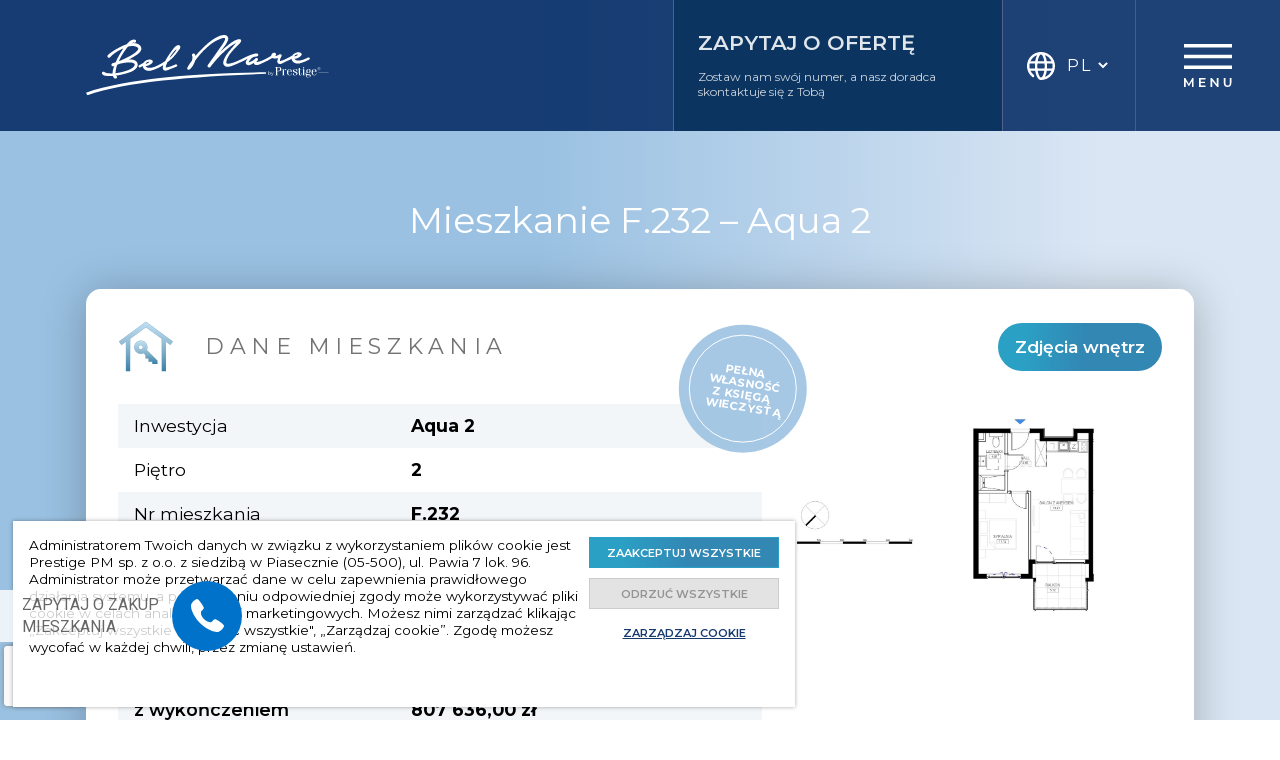

--- FILE ---
content_type: text/html; charset=UTF-8
request_url: https://belmare.pl/mieszkania/mieszkanie-6178/
body_size: 12632
content:
<!doctype html>
<html lang="pl-PL">
  <head>
    <meta charset="utf-8">
    <meta name="viewport" content="width=device-width, initial-scale=1, shrink-to-fit=no">
    <title>Mieszkanie F.232 &#8211; Aqua 2 &#8211; Prestige</title>
<meta name='robots' content='max-image-preview:large' />
<link rel='dns-prefetch' href='//cdn.jsdelivr.net' />
<link rel='dns-prefetch' href='//unpkg.com' />
<link rel='dns-prefetch' href='//fonts.googleapis.com' />
<style id='wp-img-auto-sizes-contain-inline-css'>
img:is([sizes=auto i],[sizes^="auto," i]){contain-intrinsic-size:3000px 1500px}
/*# sourceURL=wp-img-auto-sizes-contain-inline-css */
</style>
<style id='classic-theme-styles-inline-css'>
/*! This file is auto-generated */
.wp-block-button__link{color:#fff;background-color:#32373c;border-radius:9999px;box-shadow:none;text-decoration:none;padding:calc(.667em + 2px) calc(1.333em + 2px);font-size:1.125em}.wp-block-file__button{background:#32373c;color:#fff;text-decoration:none}
/*# sourceURL=/wp-includes/css/classic-themes.min.css */
</style>
<link rel='stylesheet' id='contact-form-7-css' href='https://belmare.pl/wp-content/plugins/contact-form-7/includes/css/styles.css?ver=5.7.4' media='all' />
<link rel='stylesheet' id='nouislider-css-css' href='https://cdn.jsdelivr.net/npm/nouislider@15.7.0/dist/nouislider.min.css' media='all' />
<link rel='stylesheet' id='google-fonts/montserrat-css' href='https://fonts.googleapis.com/css2?family=Montserrat%3Awght%40400%3B500%3B600%3B700&#038;display=swap&#038;ver=6.9' media='all' />
<link rel='stylesheet' id='google-fonts/playfair-display-css' href='https://fonts.googleapis.com/css2?family=Playfair+Display&#038;display=swap&#038;ver=6.9' media='all' />
<link rel='stylesheet' id='sage/app.css-css' href='https://belmare.pl/wp-content/themes/prestige/public/styles/app.css?id=ba82ff11f56487002c27b5e4a23d7fcc' media='all' />
<link rel='stylesheet' id='swiper-css-css' href='https://unpkg.com/swiper@11/swiper-bundle.min.css' media='all' />
<link rel="canonical" href="https://belmare.pl/mieszkania/mieszkanie-6178/" />
<link rel='shortlink' href='https://belmare.pl/?p=1288' />
<meta name="framework" content="Redux 4.3.9" /><link rel="preconnect" href="https://fonts.googleapis.com"><link rel="preconnect" href="https://fonts.gstatic.com" crossorigin><script>
    window.dataLayer = window.dataLayer || [];
    function gtag(){dataLayer.push(arguments);}

    if(localStorage.getItem('consentMode') === null){
        gtag('consent', 'default', {
            'ad_storage': 'denied',
            'ad_user_data': 'denied',
            'ad_personalization': 'denied',
            'analytics_storage': 'denied',
        });
    } else {
        gtag('consent', 'default', JSON.parse(localStorage.getItem('consentMode')));
    }
</script>
<!-- Google Tag Manager -->
 <script>(function(w,d,s,l,i){w[l]=w[l]||[];w[l].push({'gtm.start':
new Date().getTime(),event:'gtm.js'});var f=d.getElementsByTagName(s)[0],
j=d.createElement(s),dl=l!='dataLayer'?'&l='+l:'';j.async=true;j.src=
'https://www.googletagmanager.com/gtm.js?id='+i+dl;f.parentNode.insertBefore(j,f);
})(window,document,'script','dataLayer','GTM-WXQQHRX');</script>
<!-- End Google Tag Manager -->
<!-- Meta Pixel Code -->
<script>
!function(f,b,e,v,n,t,s)
{if(f.fbq)return;n=f.fbq=function(){n.callMethod?
n.callMethod.apply(n,arguments):n.queue.push(arguments)};
if(!f._fbq)f._fbq=n;n.push=n;n.loaded=!0;n.version='2.0';
n.queue=[];t=b.createElement(e);t.async=!0;
t.src=v;s=b.getElementsByTagName(e)[0];
s.parentNode.insertBefore(t,s)}(window, document,'script', 'https://connect.facebook.net/en_US/fbevents.js');
fbq('init', '914230539313288');
fbq('track', 'PageView');
</script>
<noscript><img height="1" width="1" style="display:none"
src="https://www.facebook.com/tr?id=914230539313288&ev=PageView&noscript=1"
/></noscript>
<!-- End Meta Pixel Code -->
<meta name="google-site-verification" content="w_S31BEGtmP8tWzKnJJ1sxvHzDDU7-af8HUAT2ikDvQ" />



<link rel="icon" href="https://belmare.pl/wp-content/uploads/2022/11/cropped-fav-1-32x32.jpg" sizes="32x32" />
<link rel="icon" href="https://belmare.pl/wp-content/uploads/2022/11/cropped-fav-1-192x192.jpg" sizes="192x192" />
<link rel="apple-touch-icon" href="https://belmare.pl/wp-content/uploads/2022/11/cropped-fav-1-180x180.jpg" />
<meta name="msapplication-TileImage" content="https://belmare.pl/wp-content/uploads/2022/11/cropped-fav-1-270x270.jpg" />
		<style id="wp-custom-css">
			 /* Move reCAPTCHA v3 badge to the left */
 
 .grecaptcha-badge {
  width: 70px !important;
  overflow: hidden !important;
  transition: all 0.3s ease !important;
  left: 4px !important;
}

.grecaptcha-badge:hover {
  width: 256px !important;
}

.fastcall-widget {
left:0;
max-width:250px
}
.fastcall-widget {
	padding-bottom:5px;
		padding-left:15px
}
.fastcall-widget__container {
    flex-direction: row-reverse;
	justify-content: space-around;
}
.fastcall-widget__eyecatcher-text{
	padding-left:44px
}		</style>
		  </head>

  <body class="wp-singular listing-template-default single single-listing postid-1288 wp-embed-responsive wp-theme-prestige mieszkanie-6178">
    <!-- Google Tag Manager (noscript) -->
<noscript><iframe src="https://www.googletagmanager.com/ns.html?id=GTM-WXQQHRX"
height="0" width="0" style="display:none;visibility:hidden"></iframe></noscript>
<!-- End Google Tag Manager (noscript) -->
    
    <div id="app">
      <header class="masthead">
  <div class="masthead--wrapper">
    <div  class="masthead--brand">
      <a href="https://belmare.pl/">
        <img src="https://belmare.pl/wp-content/themes/prestige/public/images/logo-2.svg?id=1449cc191e81e3c6dc199808e721adab" alt="Logo Prestige">
      </a>
    </div>
    <div class="masthead--contact">
      <div class="masthead--contact-top">
        <h2>Zapytaj o ofertę</h2>
        <p>Zostaw nam swój numer, a nasz doradca  skontaktuje się z Tobą</p>
      </div>
            <div class="masthead--contact-form">
<div class="wpcf7 no-js" id="wpcf7-f119-o2" lang="pl-PL" dir="ltr">
<div class="screen-reader-response"><p role="status" aria-live="polite" aria-atomic="true"></p> <ul></ul></div>
<form action="/mieszkania/mieszkanie-6178/#wpcf7-f119-o2" method="post" class="wpcf7-form init wpcf7-acceptance-as-validation" aria-label="Formularz kontaktowy" novalidate="novalidate" data-status="init">
<div style="display: none;">
<input type="hidden" name="_wpcf7" value="119" />
<input type="hidden" name="_wpcf7_version" value="5.7.4" />
<input type="hidden" name="_wpcf7_locale" value="pl_PL" />
<input type="hidden" name="_wpcf7_unit_tag" value="wpcf7-f119-o2" />
<input type="hidden" name="_wpcf7_container_post" value="0" />
<input type="hidden" name="_wpcf7_posted_data_hash" value="" />
<input type="hidden" name="_wpcf7_recaptcha_response" value="" />
</div>
<p><span class="wpcf7-form-control-wrap" data-name="form-recipient"><select class="wpcf7-form-control wpcf7-select wpcf7-validates-as-required" aria-required="true" aria-invalid="false" name="form-recipient"><option value="">Wybierz temat*</option><option value="Zakup apartamentu">Zakup apartamentu</option><option value="Pobyt">Pobyt</option></select></span><label class="floating-label" data-label="Imię i Nazwisko"><span class="wpcf7-form-control-wrap" data-name="your-name"><input size="40" class="wpcf7-form-control wpcf7-text wpcf7-validates-as-required" aria-required="true" aria-invalid="false" placeholder="&nbsp;" value="" type="text" name="your-name" /></span></label><label class="floating-label" data-label="Telefon"><span class="wpcf7-form-control-wrap" data-name="your-tel"><input size="40" class="wpcf7-form-control wpcf7-text wpcf7-tel wpcf7-validates-as-required wpcf7-validates-as-tel" aria-required="true" aria-invalid="false" placeholder="&nbsp;" value="" type="tel" name="your-tel" /></span></label><label class="floating-label" data-label="E-mail"><span class="wpcf7-form-control-wrap" data-name="your-email"><input size="40" class="wpcf7-form-control wpcf7-text wpcf7-email wpcf7-validates-as-required wpcf7-validates-as-email" aria-required="true" aria-invalid="false" placeholder="&nbsp;" value="" type="email" name="your-email" /></span></label><label class="floating-label" data-label="Treść wiadomości"><span class="wpcf7-form-control-wrap" data-name="your-message"><textarea cols="40" rows="10" class="wpcf7-form-control wpcf7-textarea wpcf7-validates-as-required" aria-required="true" aria-invalid="false" placeholder="&nbsp;" name="your-message"></textarea></span></label><span class="wpcf7-form-control-wrap" data-name="your-acceptance-0"><span class="wpcf7-form-control wpcf7-acceptance"><span class="wpcf7-list-item"><label><input type="checkbox" name="your-acceptance-0" value="1" aria-invalid="false" /><span class="wpcf7-list-item-label">Wyrażam zgodę na otrzymywanie informacji marketingowych i ofert handlowych przez telefon bądź email w celu przedstawienia mi oferty sprzedaży nieruchomości należących do spółek partnerskich z grupy kapitałowej, do której należy Prestige PM sp. z o.o. z siedzibą w Piasecznie (05-500), ul. Pawia 7 lok. 96</span></label></span></span></span>
</p>
<p>Masz prawo w dowolnym momencie wycofać zgodę wysyłając informację na adres mailowy: zgody@prestige.pl. Wycofanie zgody nie wpływa na zgodność z prawem przetwarzania, którego dokonano na podstawie zgody przed jej wycofaniem.
</p>
<input class="wpcf7-form-control wpcf7-hidden" value="" type="hidden" name="subject-suffix" />
<input class="wpcf7-form-control wpcf7-hidden" value="Aqua 2" type="hidden" name="investment-name" />
<p><input class="wpcf7-form-control has-spinner wpcf7-submit btn-form" type="submit" value="Zapytaj o ofertę" />
</p><div class="wpcf7-response-output" aria-hidden="true"></div>
</form>
</div>
</div>
    </div>
    <div class="masthead--lang">
      <svg width="28" height="28" viewBox="0 0 28 28" fill="none" xmlns="http://www.w3.org/2000/svg">
        <path d="M13.9967 0C11.0875 0 8.25071 0.905898 5.87985 2.59346C3.50898 4.28101 1.72307 6.66223 0.770585 9.41098C-0.181901 12.1597 -0.254373 15.1363 0.563523 17.9264C1.38142 20.7166 3.04827 23.1858 5.33113 24.9872C5.67279 25.2564 6.1335 25.3237 6.53727 25.1632C6.94104 25.0028 7.23093 24.6404 7.29305 24.2056C7.35517 23.7759 7.18434 23.3463 6.84269 23.0719C5.41396 21.9486 4.27512 20.5043 3.50898 18.8582H8.26624C8.52507 20.7787 9.0479 22.6474 9.82438 24.423C11.2065 27.3788 12.8578 27.9896 14.0019 27.9896C17.7135 27.9896 21.2749 26.5143 23.8994 23.8898C26.524 21.2653 27.9993 17.7038 27.9993 13.9922C27.9993 10.2806 26.524 6.71917 23.8994 4.09466C21.2698 1.47532 17.7135 0 13.9967 0ZM24.474 9.13145H19.7582C19.4994 7.04529 18.8834 5.02126 17.9309 3.14735C20.8194 4.19819 23.1695 6.35164 24.474 9.13145ZM25.5611 14.0026C25.5611 14.8205 25.4731 15.6384 25.2971 16.4356H19.9963C20.0429 15.6539 20.0791 14.8515 20.0791 14.0026C20.0791 13.1536 20.0429 12.3461 19.9963 11.5696H24.9503C25.0642 11.5696 25.1781 11.5489 25.2868 11.5127C25.4679 12.3306 25.5611 13.164 25.5611 14.0026ZM10.4352 16.4356C10.3731 15.6384 10.342 14.8308 10.342 14.0026C10.342 13.1743 10.3731 12.3409 10.4352 11.5696H17.5582C17.6203 12.3409 17.6513 13.1536 17.6513 14.0026C17.6513 14.8515 17.6203 15.6643 17.5582 16.4356H10.4352ZM13.9967 2.43298C15.1045 2.43298 16.5901 4.93326 17.2735 9.12627H10.7251C11.4084 4.93326 12.8941 2.43298 14.0019 2.43298H13.9967ZM10.0418 3.14735C9.09449 5.02126 8.4733 7.04529 8.21448 9.13145H3.52451C4.82383 6.35164 7.16363 4.20336 10.0418 3.14735ZM2.43226 14.0026C2.43226 13.164 2.52544 12.3306 2.70662 11.5127C2.81533 11.5489 2.92921 11.5644 3.04309 11.5696H7.99706C7.95047 12.3513 7.91424 13.1536 7.91424 14.0026C7.91424 14.8515 7.91424 15.6384 7.99706 16.4356H2.69626C2.52544 15.6332 2.43744 14.8205 2.43226 14.0026ZM10.7303 18.8737H17.2735C16.5901 23.0667 15.1045 25.567 13.9967 25.567C13.3859 25.567 12.6508 24.7388 12.0244 23.398C11.3929 21.9538 10.9581 20.4319 10.7303 18.8686V18.8737ZM17.9568 24.8578C18.9041 22.9839 19.5253 20.9599 19.7841 18.8737H24.4999C23.1954 21.6535 20.8453 23.807 17.9568 24.8578Z" fill="white"/>
      </svg>
      
            <select id="lang_choice_custom" class="pll-switcher-select">
                <option value="/"
             selected='selected'>
            pl        </option>
                <option value="/de/"
            >
            de        </option>
              </select>

      <script>
        document.getElementById('lang_choice_custom').addEventListener('change', function(e) {
          window.location.href = e.target.value;
        });
      </script>


    </div>

    <div class="masthead--btn">
      <button class="mobile-menu-toggle">
        <svg version="1.1"xmlns="http://www.w3.org/2000/svg" xmlns:xlink="http://www.w3.org/1999/xlink" x="0px" y="0px" viewBox="0 0 46.4 41" fill="#fff" xml:space="preserve">
          <path d="M0,0h46.4v3.4H0V0z M0,10.2h46.4v3.4H0V10.2z M0,20.5h46.4v3.4H0V20.5z"/>
          <path d="M9.3,40.9l0-8.4H8l-3.3,5.6l-3.4-5.6H0.1v8.4h1.5v-5.5l2.8,4.6H5l2.8-4.6l0,5.6H9.3z M16.2,39.6v-2.3h4.1V36
            h-4.1v-2.2h4.6v-1.3h-6.2v8.4h6.3v-1.3H16.2z M31.6,32.5v5.7L27,32.5h-1.3v8.4h1.6v-5.7l4.7,5.7h1.3v-8.4H31.6z M42.1,41
            c2.3,0,3.7-1.3,3.7-3.8v-4.8h-1.5v4.7c0,1.7-0.8,2.5-2.1,2.5c-1.4,0-2.1-0.7-2.1-2.5v-4.7h-1.6v4.8C38.4,39.7,39.8,41,42.1,41z"/>
        </svg>
      </button>
    </div>
          <nav class="masthead--nav">
        <ul id="primary-navigation" class="primary-navigation"><li id="menu-item-147" class="menu-item menu-item-type-custom menu-item-object-custom menu-item-home menu-item-147"><a href="https://belmare.pl/#udogodnienia">Udogodnienia</a></li>
<li id="menu-item-148" class="menu-item menu-item-type-custom menu-item-object-custom menu-item-home menu-item-148"><a href="https://belmare.pl/#model-zarabiania">Model zarabiania</a></li>
<li id="menu-item-149" class="menu-item menu-item-type-custom menu-item-object-custom menu-item-home menu-item-149"><a href="https://belmare.pl/#lokalizacja">Lokalizacja</a></li>
<li id="menu-item-150" class="menu-item menu-item-type-custom menu-item-object-custom menu-item-home menu-item-150"><a href="https://belmare.pl/#wyszukaj-apartament">Wyszukaj apartament</a></li>
<li id="menu-item-151" class="menu-item menu-item-type-custom menu-item-object-custom menu-item-home menu-item-151"><a href="https://belmare.pl/#deweloper">Deweloper</a></li>
<li id="menu-item-7764" class="menu-item menu-item-type-custom menu-item-object-custom menu-item-home menu-item-7764"><a href="https://belmare.pl/#aquapark">Aquapark</a></li>
<li id="menu-item-152" class="menu-item menu-item-type-custom menu-item-object-custom menu-item-home menu-item-152"><a href="https://belmare.pl/#kontakt">Kontakt</a></li>
<li id="menu-item-11767" class="menu-item menu-item-type-custom menu-item-object-custom menu-item-11767"><a href="https://www.aqua-resort.pl/">Zarezerwuj pobyt <span>Przejdź na stronę hotelu</span></a></li>
</ul>
        <li class="social-media-menu menu-item menu-item-type-custom menu-item-object-custom">
          <a href="https://www.facebook.com/BelMareMiedzyzdroje/?locale=pl_PL" target="_blank" class="fb">
            <img src="https://belmare.pl/wp-content/themes/prestige/public/images/socialmedia-icons/fb-light.svg?id=33f9a247f7c8b633a104b8a3fc426e91" alt="">
          </a>
          <a href="https://www.instagram.com/belmare_prestige/" target="_blank" class="insta">
            <img src="https://belmare.pl/wp-content/themes/prestige/public/images/socialmedia-icons/insta-light.svg?id=d91a488b4e50d00468297343f72cb6e3" alt="">
          </a>
          <a href="https://www.linkedin.com/company/prestige-deweloper/" target="_blank" class="link">
            <img src="https://belmare.pl/wp-content/themes/prestige/public/images/socialmedia-icons/link-light.svg?id=35a6c08d989634dffb83065a2ffa84f4" alt="">
          </a>
        </li>
      </nav>
      </div>
</header>

<main id="main">
         <article class="content-single-listing post-1288 listing type-listing status-publish hentry">
  <div class="content-single-listing--wrapper">
    <section class="content-single-listing--header container">


      <h1>
        Mieszkanie F.232 &#8211; Aqua 2
      </h1>
    </section>
    <section class="content-single-listing--data container">
      <div class="content-single-listing--data-wrapper">
        <div class="content-single-listing--data-header">
          <div class="content-single-listing--data-header-title">
            <svg width="56" height="52" viewBox="0 0 56 52" fill="none" xmlns="http://www.w3.org/2000/svg">
              <path d="M8.03004 21.2368L8.00554 51.3015H12.402L12.4335 18.0023L28.431 6.24528L44.5019 18.054L44.5255 51.3024H48.9229L48.8924 21.2791L53.3347 24.5461L55.9389 21.0034L28.4306 0.789062L0.925781 21.0034L3.52903 24.5461L8.03004 21.2368Z" fill="#377FA6"/>
              <path d="M8.03004 21.2368L8.00554 51.3015H12.402L12.4335 18.0023L28.431 6.24528L44.5019 18.054L44.5255 51.3024H48.9229L48.8924 21.2791L53.3347 24.5461L55.9389 21.0034L28.4306 0.789062L0.925781 21.0034L3.52903 24.5461L8.03004 21.2368Z" fill="url(#paint0_linear_108_310)"/>
              <path d="M40.3176 40.5786L40.3227 40.5744L29.348 29.5998C30.5236 27.1033 30.084 24.029 28.0238 21.9688C25.4017 19.3457 21.134 19.3466 18.5104 21.9698C15.8873 24.5919 15.8873 28.8591 18.5095 31.4818C20.5538 33.527 23.5986 33.9773 26.0845 32.8321L27.8805 34.6287V38.2852H31.1274V41.4326H34.7543V43.8232L40.3255 43.8306V40.5786L40.3176 40.5786ZM24.7745 28.2346C23.9419 29.0672 22.5901 29.0672 21.757 28.2355C20.924 27.4043 20.9244 26.0497 21.7575 25.218C22.5906 24.3859 23.9438 24.385 24.7755 25.218C25.6067 26.0497 25.6067 27.402 24.7745 28.2346L24.7745 28.2346Z" fill="#377FA6"/>
              <path d="M40.3176 40.5786L40.3227 40.5744L29.348 29.5998C30.5236 27.1033 30.084 24.029 28.0238 21.9688C25.4017 19.3457 21.134 19.3466 18.5104 21.9698C15.8873 24.5919 15.8873 28.8591 18.5095 31.4818C20.5538 33.527 23.5986 33.9773 26.0845 32.8321L27.8805 34.6287V38.2852H31.1274V41.4326H34.7543V43.8232L40.3255 43.8306V40.5786L40.3176 40.5786ZM24.7745 28.2346C23.9419 29.0672 22.5901 29.0672 21.757 28.2355C20.924 27.4043 20.9244 26.0497 21.7575 25.218C22.5906 24.3859 23.9438 24.385 24.7755 25.218C25.6067 26.0497 25.6067 27.402 24.7745 28.2346L24.7745 28.2346Z" fill="url(#paint1_linear_108_310)"/>
              <defs>
              <linearGradient id="paint0_linear_108_310" x1="28.4323" y1="0.789062" x2="28.4323" y2="51.3024" gradientUnits="userSpaceOnUse">
              <stop stop-color="#BFDEF2"/>
              <stop offset="1" stop-color="white" stop-opacity="0"/>
              </linearGradient>
              <linearGradient id="paint1_linear_108_310" x1="28.4342" y1="20.002" x2="28.4342" y2="43.8306" gradientUnits="userSpaceOnUse">
              <stop stop-color="#BFDEF2"/>
              <stop offset="1" stop-color="white" stop-opacity="0"/>
              </linearGradient>
              </defs>
            </svg>
            <h2>
              <h2>
                Dane mieszkania              </h2>

            </h2>
          </div>
                      <div class="content-single-listing--data-header-card">
                                <button class="btn-form btn-form-long" id="openModalGallery">
                      Zdjęcia wnętrz                  </button>
              
            </div>
                  </div>
        <div class="content-single-listing--data-main">
          <div class="content-single-listing--data-main-table">
            <table class="">
              <tbody>
                                  <tr>
                    <td>
                        Inwestycja                    </td>
                    <td><span data-main-investment-name="true">Aqua 2</span></td>
                  </tr>
                                                                  <tr>
                    <td>Piętro</td>
                    <td>2</td>
                  </tr>
                                                  <tr>
                    <td>Nr mieszkania</td>
                    <td><span data-main-offer-name="true">F.232</span></td>
                  </tr>
                                                  <tr>
                    <td>Ilość pokoi</td>
                    <td>2</td>
                  </tr>
                                                  <tr>
                    <td>Metraż mieszkania</td>
                    <td>37.90 m&sup2;</td>
                  </tr>
                                                
                                                      <tr>
                      <td>
                          Cena za m² pow. użyt.                      </td>
                      <td class="col-pricemkw">
                        <span class="regular-pricemkw">21 309,66 zł/m<sup>2</sup></span>
                        <span class="promotion-pricemkw">0 zł/m<sup>2</sup></span>
                      </td>
                    </tr>
                                                      <tr>
                    <td>
                        Cena apartamentu                                              <br><strong>z wykończeniem <br>i wyposażeniem</strong>
                                          </td>
                    <td class="col-price"><span data-offer-apartment-price="807636.00">
                        <span class="regular-price">807 636,00 zł</span></span>
                        <span class="promotion-price" data-offer-apartment-promotion-price="">0 zł</span>
                        <span class="promotion-min-price" >najniższa cena z ostatnich 30 dni przed obniżką: <br>cena apartamentu: 0 zł</span>
                    </td>
                  </tr>
                                

                                        <tr>
                        <td>Miejsce postojowe</td>
                        <td class="btn-select-container">
                          <button class="btn-form small-ver" id="openModalParkingSpaces">
                            <span>Wybierz</span>
                            <span class="selected">Wybrane</span>
                          </button>
                        </td>
                      </tr>
                      <tr class="hidden selected-params" data-params-id="openModalParkingSpaces">
                        <td colspan="2">
                          <div class="row-sum-selected">
                            <div class="data-col name">
                              <strong data-offer-name="true">-</strong>
                            </div>
                            <div class="data-col">
                                Typ: <strong data-offer-type="true">-</strong>
                            </div>
                            <div class="data-col">
                                Cena: <strong data-offer-price="true">-</strong>
                            </div>
                            <div class="data-col">
                              <button class="link" data-offer-id="0">
                                  Historia ceny                              </button>
                            </div>
                            <button class="rmv-selected" data-type="parking">
                              <svg viewBox="0 0 500 500">
                                <circle cx="249.9" cy="250.4" r="204.7" stroke="#000000" stroke-miterlimit="10"/>
                                <circle cx="249.9" cy="247.4" fill="#FFFFFF" r="181.8" stroke="#000000" stroke-miterlimit="10"/>
                                <line fill="none" stroke="#000000" stroke-linecap="round" stroke-linejoin="round" stroke-miterlimit="10" stroke-width="22" x1="162" x2="337.8" y1="159.5" y2="335.3"/>
                                <line fill="none" stroke="#000000" stroke-linecap="round" stroke-linejoin="round" stroke-miterlimit="10" stroke-width="22" x1="337.8" x2="162" y1="159.5" y2="335.3"/>
                              </svg>
                            </button>
                          </div>
                        </td>
                      </tr>
                      <tr>
                        <td>Kom. lokatorska</td>
                        <td class="btn-select-container">
                          <button class="btn-form small-ver" id="openModalStorageRooms">
                            <span>Wybierz</span>
                            <span class="selected">Wybrane</span>
                          </button>
                        </td>
                      </tr>
                      <tr class="hidden selected-params" data-params-id="openModalStorageRooms">
                      <td colspan="2">
                        <div class="row-sum-selected">
                          <div class="data-col name">
                            <strong data-offer-name="true">-</strong>
                          </div>
                          <div class="data-col">
                            <strong><span data-offer-area="true"></span> m<sup>2</sup></strong>
                          </div>
                          <div class="data-col">
                              Cena: <strong data-offer-price="true">-</strong>
                          </div>
                          <div class="data-col">
                              Cena/m<sup>2</sup>: <strong data-offer-pricemkw="true">-</strong>
                          </div>
                          <div class="data-col">
                            <button class="link" data-offer-id="0">
                                Historia ceny                            </button>
                          </div>
                          <button class="rmv-selected" data-type="storage-room">
                            <svg viewBox="0 0 500 500">
                              <circle cx="249.9" cy="250.4" r="204.7" stroke="#000000" stroke-miterlimit="10"/>
                              <circle cx="249.9" cy="247.4" fill="#FFFFFF" r="181.8" stroke="#000000" stroke-miterlimit="10"/>
                              <line fill="none" stroke="#000000" stroke-linecap="round" stroke-linejoin="round" stroke-miterlimit="10" stroke-width="22" x1="162" x2="337.8" y1="159.5" y2="335.3"/>
                              <line fill="none" stroke="#000000" stroke-linecap="round" stroke-linejoin="round" stroke-miterlimit="10" stroke-width="22" x1="337.8" x2="162" y1="159.5" y2="335.3"/>
                            </svg>
                          </button>
                        </div>
                      </td>
                    </tr>
                  
                   
                                      <tr class="sum-row">
                      <td>Cena całkowita <br>z wybranymi opcjami</td>
                      <td class="col-w-button">
                          <span data-prices-sum="true">-</span>
                          <button class="btn-form small-ver" id="btnReservation">
                              Rezerwuj                          </button>
                      </td>
                    </tr>
                  

              </tbody>
            </table>






          </div>
          <div class="content-single-listing--data-main-img">
                          <a href="https://belmare.pl/wp-content/uploads/projections/197/F.232.jpg">
                <img src="https://belmare.pl/wp-content/uploads/projections/197/F.232.jpg" alt="Rzut 3D mieszkania">
              </a>
                        <div class="content-single-listing--data-main-img-stamp ">
              <span>Pełna własność z księgą wieczystą</span>
            </div>
          </div>
        </div>
        <div class="content-single-listing--data-footer">
          <a href="#" class="btn-form-alt" data-apartment-name="F.232">
            Zapytaj o ofertę          </a>
                      <a href="https://belmare.pl/wp-content/uploads/2026/01/603e1b44e298c42e9f05c7f1036c1eea.pdf" class="btn-form" target="_blank">
                Karta mieszkania            </a>
          
                        <button class="btn-form" id="openModalArchivePrices">
                Historia cen            </button>
                     <button class="btn-form" id="openModalBenefits">
            Świadczenia          </button>
        </div>

          <div class="content-single-listing--data-link-container">
                          <a href="https://belmare.pl/wp-content/themes/prestige/public/pdf/aqua-2/prospekt-aqua-2-17-10-2022.pdf" target="_blank">
                  Prospekt informacyjny              </a>
                      </div>
          <div>
                      </div>
      </div>
    </section>
  </div>

  <div class="modal-default modal-aqua-gallery" id="modal">
  <button class="modal-default-close closeModal">&times;</button>

  <div class="gallery-aqua-slider">
    <div class="swiper aqua-gallery-swiper">
      <div class="swiper-wrapper">
                              <div class="swiper-slide">
              <img src="https://belmare.pl/wp-content/themes/prestige/public/images/gallery/inside/aqua2/2.jpg?id=3f2dd5931074d1dcf41ce62b4cc7fa8a" alt="">
            </div>
                      <div class="swiper-slide">
              <img src="https://belmare.pl/wp-content/themes/prestige/public/images/gallery/inside/aqua2/3.jpg?id=3824d9249a4ec647168321da9ab893d0" alt="">
            </div>
                      <div class="swiper-slide">
              <img src="https://belmare.pl/wp-content/themes/prestige/public/images/gallery/inside/aqua2/4.jpg?id=e87b8f3c5192d5336fdf0105c90f948d" alt="">
            </div>
                      <div class="swiper-slide">
              <img src="https://belmare.pl/wp-content/themes/prestige/public/images/gallery/inside/aqua2/5.jpg?id=0176b023c2180e3c22f7ebb6889639d9" alt="">
            </div>
                      <div class="swiper-slide">
              <img src="https://belmare.pl/wp-content/themes/prestige/public/images/gallery/inside/aqua2/6.jpg?id=4aaccb7c609fe6ad99b164b0437e13ed" alt="">
            </div>
                      <div class="swiper-slide">
              <img src="https://belmare.pl/wp-content/themes/prestige/public/images/gallery/inside/aqua2/7.jpg?id=4ac5a11aa917475f72a563a0f03ab634" alt="">
            </div>
                      <div class="swiper-slide">
              <img src="https://belmare.pl/wp-content/themes/prestige/public/images/gallery/inside/aqua2/8.jpg?id=499a291f4f93a57334689df1021072f6" alt="">
            </div>
                      <div class="swiper-slide">
              <img src="https://belmare.pl/wp-content/themes/prestige/public/images/gallery/inside/aqua2/9.jpg?id=94ba2f28cd1b4a77e4a6b8223e54ccd0" alt="">
            </div>
                        </div>

      <!-- Przyciski nawigacyjne Swiper -->
      <div class="swiper-button-prev"></div>
      <div class="swiper-button-next"></div>
    </div>
  </div>
</div>

  <section class="section content-single-listing--form container">
    <header class="content-single-listing--form-header">
      <h2 data-text-default="Zapytaj o ofertę" data-text-replace="Rezerwuj">Zapytaj o ofertę</h2>
    </header>
    <div class="section content-single-listing--form-main">
<div class="wpcf7 no-js" id="wpcf7-f157-p1288-o1" lang="pl-PL" dir="ltr">
<div class="screen-reader-response"><p role="status" aria-live="polite" aria-atomic="true"></p> <ul></ul></div>
<form action="/mieszkania/mieszkanie-6178/#wpcf7-f157-p1288-o1" method="post" class="wpcf7-form init wpcf7-acceptance-as-validation" aria-label="Formularz kontaktowy" novalidate="novalidate" data-status="init">
<div style="display: none;">
<input type="hidden" name="_wpcf7" value="157" />
<input type="hidden" name="_wpcf7_version" value="5.7.4" />
<input type="hidden" name="_wpcf7_locale" value="pl_PL" />
<input type="hidden" name="_wpcf7_unit_tag" value="wpcf7-f157-p1288-o1" />
<input type="hidden" name="_wpcf7_container_post" value="1288" />
<input type="hidden" name="_wpcf7_posted_data_hash" value="" />
<input type="hidden" name="_wpcf7_recaptcha_response" value="" />
</div>
<p><label class="floating-label" data-label="Imię i Nazwisko"><span class="wpcf7-form-control-wrap" data-name="your-name"><input size="40" class="wpcf7-form-control wpcf7-text wpcf7-validates-as-required" aria-required="true" aria-invalid="false" placeholder="&nbsp;" value="" type="text" name="your-name" /></span></label><label class="floating-label" data-label="Telefon"><span class="wpcf7-form-control-wrap" data-name="your-tel"><input size="40" class="wpcf7-form-control wpcf7-text wpcf7-tel wpcf7-validates-as-required wpcf7-validates-as-tel" aria-required="true" aria-invalid="false" placeholder="&nbsp;" value="" type="tel" name="your-tel" /></span></label><label class="floating-label" data-label="E-mail"><span class="wpcf7-form-control-wrap" data-name="your-email"><input size="40" class="wpcf7-form-control wpcf7-text wpcf7-email wpcf7-validates-as-required wpcf7-validates-as-email" aria-required="true" aria-invalid="false" placeholder="&nbsp;" value="" type="email" name="your-email" /></span></label>
</p>
<p><label class="floating-label" data-label="Treść wiadomości"><span class="wpcf7-form-control-wrap" data-name="your-message"><textarea cols="40" rows="10" class="wpcf7-form-control wpcf7-textarea wpcf7-validates-as-required" aria-required="true" aria-invalid="false" placeholder="&nbsp;" name="your-message"></textarea></span></label>
</p>
<p><span class="wpcf7-form-control-wrap" data-name="your-acceptance-0"><span class="wpcf7-form-control wpcf7-acceptance"><span class="wpcf7-list-item"><label><input type="checkbox" name="your-acceptance-0" value="1" aria-invalid="false" /><span class="wpcf7-list-item-label">Wyrażam zgodę na otrzymywanie informacji marketingowych i ofert handlowych przez telefon bądź email w celu przedstawienia mi oferty sprzedaży nieruchomości należących do spółek partnerskich z grupy kapitałowej, do której należy Prestige PM sp. z o.o. z siedzibą w Piasecznie (05-500), ul. Pawia 7 lok. 96</span></label></span></span></span>
</p>
<p>Masz prawo w dowolnym momencie wycofać zgodę wysyłając informację na adres mailowy: zgody@prestige.pl. Wycofanie zgody nie wpływa na zgodność z prawem przetwarzania, którego dokonano na podstawie zgody przed jej wycofaniem..
</p>
<input class="wpcf7-form-control wpcf7-hidden" value="" type="hidden" name="subject-suffix" />
<input class="wpcf7-form-control wpcf7-hidden" value="Aqua 2" type="hidden" name="investment-name" />
<p><input class="wpcf7-form-control has-spinner wpcf7-submit btn-form" type="submit" value="Zapytaj o ofertę" />
</p><div class="wpcf7-response-output" aria-hidden="true"></div>
</form>
</div>
</div>
  </section>
</article>


  <div class="modal-default-overlay" id="modalOverlay"></div>
<div class="modal-default-overlay" id="modalOverlay2"></div>


<div class="modal-default modal-benefits" id="modal">
  <button class="modal-default-close closeModal">&times;</button>
  <h3 class="title">Świadczenia</h3>
  
    <p>
    Inne świadczenia, o których mowa w art. 19a ust. 1  pkt 3) ustawy z dnia 21 maja 2025 roku o zmianie ustawy o ochronie praw  nabywcy lokalu mieszkalnego lub domu jednorodzinnego oraz Deweloperskim  Funduszu Gwarancyjnym: <br>
    </p>
    <ul>
      <li>koszty aktów notarialnych i opłat sądowych</li>
      <li>koszty zmian aranżacyjnych/programów wykończeniowych wg indywidualnego kosztorysu</li>
      <li>koszty zarządzania i administrowania częściami wspólnymi</li>
      <li>koszty eksploatacji i utrzymania lokalu oraz praw związanych</li>
      <li>koszty związane z cesją praw i obowiązków na innego nabywcę</li>
    </ul>
    </div>


  
  
  <div class="modal-default modal-parking-spaces" data-button-id="openModalParkingSpaces">
    <button class="modal-default-close closeModal">&times;</button>
    <h3 class="title">Wybierz miejsce postojowe:</h3>

    <div class="offer-list">
        <div class="list-container"><div class="row-container"><div class="data-col name"><strong>Nr G 243</strong></div><div class="data-col type"><strong>Garaż</strong></div><div class="data-col price">Cena: <strong>65 000,00 zł</strong></div><div class="data-col price-archive "></div><div class="data-col btn-container"><button class="btn-form" data-offer-id="6766"  data-id="6766" data-type="Garaż" data-name="G 243" data-price="65000"><span>Wybierz</span><span class="selected-badge">Wybrane</span></button></div></div><div class="row-container"><div class="data-col name"><strong>Nr G 242</strong></div><div class="data-col type"><strong>Garaż</strong></div><div class="data-col price">Cena: <strong>65 000,00 zł</strong></div><div class="data-col price-archive "></div><div class="data-col btn-container"><button class="btn-form" data-offer-id="6765"  data-id="6765" data-type="Garaż" data-name="G 242" data-price="65000"><span>Wybierz</span><span class="selected-badge">Wybrane</span></button></div></div><div class="row-container"><div class="data-col name"><strong>Nr G 241</strong></div><div class="data-col type"><strong>Garaż</strong></div><div class="data-col price">Cena: <strong>65 000,00 zł</strong></div><div class="data-col price-archive "></div><div class="data-col btn-container"><button class="btn-form" data-offer-id="6764"  data-id="6764" data-type="Garaż" data-name="G 241" data-price="65000"><span>Wybierz</span><span class="selected-badge">Wybrane</span></button></div></div><div class="row-container"><div class="data-col name"><strong>Nr G 240</strong></div><div class="data-col type"><strong>Garaż</strong></div><div class="data-col price">Cena: <strong>65 000,00 zł</strong></div><div class="data-col price-archive "></div><div class="data-col btn-container"><button class="btn-form" data-offer-id="6763"  data-id="6763" data-type="Garaż" data-name="G 240" data-price="65000"><span>Wybierz</span><span class="selected-badge">Wybrane</span></button></div></div><div class="row-container"><div class="data-col name"><strong>Nr G 239</strong></div><div class="data-col type"><strong>Garaż</strong></div><div class="data-col price">Cena: <strong>65 000,00 zł</strong></div><div class="data-col price-archive "></div><div class="data-col btn-container"><button class="btn-form" data-offer-id="6762"  data-id="6762" data-type="Garaż" data-name="G 239" data-price="65000"><span>Wybierz</span><span class="selected-badge">Wybrane</span></button></div></div><div class="row-container"><div class="data-col name"><strong>Nr G 238</strong></div><div class="data-col type"><strong>Garaż</strong></div><div class="data-col price">Cena: <strong>65 000,00 zł</strong></div><div class="data-col price-archive "></div><div class="data-col btn-container"><button class="btn-form" data-offer-id="6761"  data-id="6761" data-type="Garaż" data-name="G 238" data-price="65000"><span>Wybierz</span><span class="selected-badge">Wybrane</span></button></div></div><div class="row-container"><div class="data-col name"><strong>Nr G 237</strong></div><div class="data-col type"><strong>Garaż</strong></div><div class="data-col price">Cena: <strong>65 000,00 zł</strong></div><div class="data-col price-archive "></div><div class="data-col btn-container"><button class="btn-form" data-offer-id="6760"  data-id="6760" data-type="Garaż" data-name="G 237" data-price="65000"><span>Wybierz</span><span class="selected-badge">Wybrane</span></button></div></div><div class="row-container"><div class="data-col name"><strong>Nr G 236</strong></div><div class="data-col type"><strong>Garaż</strong></div><div class="data-col price">Cena: <strong>65 000,00 zł</strong></div><div class="data-col price-archive "></div><div class="data-col btn-container"><button class="btn-form" data-offer-id="6759"  data-id="6759" data-type="Garaż" data-name="G 236" data-price="65000"><span>Wybierz</span><span class="selected-badge">Wybrane</span></button></div></div><div class="row-container"><div class="data-col name"><strong>Nr G 235</strong></div><div class="data-col type"><strong>Garaż</strong></div><div class="data-col price">Cena: <strong>65 000,00 zł</strong></div><div class="data-col price-archive "></div><div class="data-col btn-container"><button class="btn-form" data-offer-id="6758"  data-id="6758" data-type="Garaż" data-name="G 235" data-price="65000"><span>Wybierz</span><span class="selected-badge">Wybrane</span></button></div></div><div class="row-container"><div class="data-col name"><strong>Nr G 234</strong></div><div class="data-col type"><strong>Garaż</strong></div><div class="data-col price">Cena: <strong>65 000,00 zł</strong></div><div class="data-col price-archive "></div><div class="data-col btn-container"><button class="btn-form" data-offer-id="6757"  data-id="6757" data-type="Garaż" data-name="G 234" data-price="65000"><span>Wybierz</span><span class="selected-badge">Wybrane</span></button></div></div><div class="row-container"><div class="data-col name"><strong>Nr G 233</strong></div><div class="data-col type"><strong>Garaż</strong></div><div class="data-col price">Cena: <strong>65 000,00 zł</strong></div><div class="data-col price-archive "></div><div class="data-col btn-container"><button class="btn-form" data-offer-id="6756"  data-id="6756" data-type="Garaż" data-name="G 233" data-price="65000"><span>Wybierz</span><span class="selected-badge">Wybrane</span></button></div></div><div class="row-container"><div class="data-col name"><strong>Nr G 232</strong></div><div class="data-col type"><strong>Garaż</strong></div><div class="data-col price">Cena: <strong>65 000,00 zł</strong></div><div class="data-col price-archive "></div><div class="data-col btn-container"><button class="btn-form" data-offer-id="6755"  data-id="6755" data-type="Garaż" data-name="G 232" data-price="65000"><span>Wybierz</span><span class="selected-badge">Wybrane</span></button></div></div><div class="row-container"><div class="data-col name"><strong>Nr G 231</strong></div><div class="data-col type"><strong>Garaż</strong></div><div class="data-col price">Cena: <strong>65 000,00 zł</strong></div><div class="data-col price-archive "></div><div class="data-col btn-container"><button class="btn-form" data-offer-id="6754"  data-id="6754" data-type="Garaż" data-name="G 231" data-price="65000"><span>Wybierz</span><span class="selected-badge">Wybrane</span></button></div></div><div class="row-container"><div class="data-col name"><strong>Nr G 230</strong></div><div class="data-col type"><strong>Garaż</strong></div><div class="data-col price">Cena: <strong>65 000,00 zł</strong></div><div class="data-col price-archive "></div><div class="data-col btn-container"><button class="btn-form" data-offer-id="6753"  data-id="6753" data-type="Garaż" data-name="G 230" data-price="65000"><span>Wybierz</span><span class="selected-badge">Wybrane</span></button></div></div><div class="row-container"><div class="data-col name"><strong>Nr G 229</strong></div><div class="data-col type"><strong>Garaż</strong></div><div class="data-col price">Cena: <strong>65 000,00 zł</strong></div><div class="data-col price-archive "></div><div class="data-col btn-container"><button class="btn-form" data-offer-id="6752"  data-id="6752" data-type="Garaż" data-name="G 229" data-price="65000"><span>Wybierz</span><span class="selected-badge">Wybrane</span></button></div></div><div class="row-container"><div class="data-col name"><strong>Nr G 228</strong></div><div class="data-col type"><strong>Garaż</strong></div><div class="data-col price">Cena: <strong>65 000,00 zł</strong></div><div class="data-col price-archive "></div><div class="data-col btn-container"><button class="btn-form" data-offer-id="6751"  data-id="6751" data-type="Garaż" data-name="G 228" data-price="65000"><span>Wybierz</span><span class="selected-badge">Wybrane</span></button></div></div><div class="row-container"><div class="data-col name"><strong>Nr G 227</strong></div><div class="data-col type"><strong>Garaż</strong></div><div class="data-col price">Cena: <strong>65 000,00 zł</strong></div><div class="data-col price-archive "></div><div class="data-col btn-container"><button class="btn-form" data-offer-id="6750"  data-id="6750" data-type="Garaż" data-name="G 227" data-price="65000"><span>Wybierz</span><span class="selected-badge">Wybrane</span></button></div></div><div class="row-container"><div class="data-col name"><strong>Nr G 226</strong></div><div class="data-col type"><strong>Garaż</strong></div><div class="data-col price">Cena: <strong>65 000,00 zł</strong></div><div class="data-col price-archive "></div><div class="data-col btn-container"><button class="btn-form" data-offer-id="6749"  data-id="6749" data-type="Garaż" data-name="G 226" data-price="65000"><span>Wybierz</span><span class="selected-badge">Wybrane</span></button></div></div><div class="row-container"><div class="data-col name"><strong>Nr G 225</strong></div><div class="data-col type"><strong>Garaż</strong></div><div class="data-col price">Cena: <strong>65 000,00 zł</strong></div><div class="data-col price-archive "></div><div class="data-col btn-container"><button class="btn-form" data-offer-id="6748"  data-id="6748" data-type="Garaż" data-name="G 225" data-price="65000"><span>Wybierz</span><span class="selected-badge">Wybrane</span></button></div></div><div class="row-container"><div class="data-col name"><strong>Nr G 224</strong></div><div class="data-col type"><strong>Garaż</strong></div><div class="data-col price">Cena: <strong>65 000,00 zł</strong></div><div class="data-col price-archive "></div><div class="data-col btn-container"><button class="btn-form" data-offer-id="6747"  data-id="6747" data-type="Garaż" data-name="G 224" data-price="65000"><span>Wybierz</span><span class="selected-badge">Wybrane</span></button></div></div><div class="row-container"><div class="data-col name"><strong>Nr G 223</strong></div><div class="data-col type"><strong>Garaż</strong></div><div class="data-col price">Cena: <strong>65 000,00 zł</strong></div><div class="data-col price-archive "></div><div class="data-col btn-container"><button class="btn-form" data-offer-id="6746"  data-id="6746" data-type="Garaż" data-name="G 223" data-price="65000"><span>Wybierz</span><span class="selected-badge">Wybrane</span></button></div></div><div class="row-container"><div class="data-col name"><strong>Nr G 222</strong></div><div class="data-col type"><strong>Garaż</strong></div><div class="data-col price">Cena: <strong>65 000,00 zł</strong></div><div class="data-col price-archive "></div><div class="data-col btn-container"><button class="btn-form" data-offer-id="6745"  data-id="6745" data-type="Garaż" data-name="G 222" data-price="65000"><span>Wybierz</span><span class="selected-badge">Wybrane</span></button></div></div><div class="row-container"><div class="data-col name"><strong>Nr G 221</strong></div><div class="data-col type"><strong>Garaż</strong></div><div class="data-col price">Cena: <strong>65 000,00 zł</strong></div><div class="data-col price-archive "></div><div class="data-col btn-container"><button class="btn-form" data-offer-id="6744"  data-id="6744" data-type="Garaż" data-name="G 221" data-price="65000"><span>Wybierz</span><span class="selected-badge">Wybrane</span></button></div></div><div class="row-container"><div class="data-col name"><strong>Nr G 220</strong></div><div class="data-col type"><strong>Garaż</strong></div><div class="data-col price">Cena: <strong>65 000,00 zł</strong></div><div class="data-col price-archive "></div><div class="data-col btn-container"><button class="btn-form" data-offer-id="6743"  data-id="6743" data-type="Garaż" data-name="G 220" data-price="65000"><span>Wybierz</span><span class="selected-badge">Wybrane</span></button></div></div><div class="row-container"><div class="data-col name"><strong>Nr G 219</strong></div><div class="data-col type"><strong>Garaż</strong></div><div class="data-col price">Cena: <strong>65 000,00 zł</strong></div><div class="data-col price-archive "></div><div class="data-col btn-container"><button class="btn-form" data-offer-id="6742"  data-id="6742" data-type="Garaż" data-name="G 219" data-price="65000"><span>Wybierz</span><span class="selected-badge">Wybrane</span></button></div></div><div class="row-container"><div class="data-col name"><strong>Nr G 218</strong></div><div class="data-col type"><strong>Garaż</strong></div><div class="data-col price">Cena: <strong>65 000,00 zł</strong></div><div class="data-col price-archive "></div><div class="data-col btn-container"><button class="btn-form" data-offer-id="6741"  data-id="6741" data-type="Garaż" data-name="G 218" data-price="65000"><span>Wybierz</span><span class="selected-badge">Wybrane</span></button></div></div><div class="row-container"><div class="data-col name"><strong>Nr G 217</strong></div><div class="data-col type"><strong>Garaż</strong></div><div class="data-col price">Cena: <strong>65 000,00 zł</strong></div><div class="data-col price-archive "></div><div class="data-col btn-container"><button class="btn-form" data-offer-id="6740"  data-id="6740" data-type="Garaż" data-name="G 217" data-price="65000"><span>Wybierz</span><span class="selected-badge">Wybrane</span></button></div></div><div class="row-container"><div class="data-col name"><strong>Nr G 216</strong></div><div class="data-col type"><strong>Garaż</strong></div><div class="data-col price">Cena: <strong>65 000,00 zł</strong></div><div class="data-col price-archive "></div><div class="data-col btn-container"><button class="btn-form" data-offer-id="6739"  data-id="6739" data-type="Garaż" data-name="G 216" data-price="65000"><span>Wybierz</span><span class="selected-badge">Wybrane</span></button></div></div><div class="row-container"><div class="data-col name"><strong>Nr G 215</strong></div><div class="data-col type"><strong>Garaż</strong></div><div class="data-col price">Cena: <strong>65 000,00 zł</strong></div><div class="data-col price-archive "></div><div class="data-col btn-container"><button class="btn-form" data-offer-id="6738"  data-id="6738" data-type="Garaż" data-name="G 215" data-price="65000"><span>Wybierz</span><span class="selected-badge">Wybrane</span></button></div></div><div class="row-container"><div class="data-col name"><strong>Nr G 214</strong></div><div class="data-col type"><strong>Garaż</strong></div><div class="data-col price">Cena: <strong>65 000,00 zł</strong></div><div class="data-col price-archive "></div><div class="data-col btn-container"><button class="btn-form" data-offer-id="6737"  data-id="6737" data-type="Garaż" data-name="G 214" data-price="65000"><span>Wybierz</span><span class="selected-badge">Wybrane</span></button></div></div><div class="row-container"><div class="data-col name"><strong>Nr G 213</strong></div><div class="data-col type"><strong>Garaż</strong></div><div class="data-col price">Cena: <strong>65 000,00 zł</strong></div><div class="data-col price-archive "></div><div class="data-col btn-container"><button class="btn-form" data-offer-id="6736"  data-id="6736" data-type="Garaż" data-name="G 213" data-price="65000"><span>Wybierz</span><span class="selected-badge">Wybrane</span></button></div></div><div class="row-container"><div class="data-col name"><strong>Nr G 212</strong></div><div class="data-col type"><strong>Garaż</strong></div><div class="data-col price">Cena: <strong>65 000,00 zł</strong></div><div class="data-col price-archive "></div><div class="data-col btn-container"><button class="btn-form" data-offer-id="6735"  data-id="6735" data-type="Garaż" data-name="G 212" data-price="65000"><span>Wybierz</span><span class="selected-badge">Wybrane</span></button></div></div><div class="row-container"><div class="data-col name"><strong>Nr G 210</strong></div><div class="data-col type"><strong>Garaż</strong></div><div class="data-col price">Cena: <strong>65 000,00 zł</strong></div><div class="data-col price-archive "></div><div class="data-col btn-container"><button class="btn-form" data-offer-id="6733"  data-id="6733" data-type="Garaż" data-name="G 210" data-price="65000"><span>Wybierz</span><span class="selected-badge">Wybrane</span></button></div></div><div class="row-container"><div class="data-col name"><strong>Nr 181</strong></div><div class="data-col type"><strong>Miejsce postojowe</strong></div><div class="data-col price">Cena: <strong>90 000,00 zł</strong></div><div class="data-col price-archive "></div><div class="data-col btn-container"><button class="btn-form" data-offer-id="6721"  data-id="6721" data-type="Miejsce postojowe" data-name="181" data-price="90000"><span>Wybierz</span><span class="selected-badge">Wybrane</span></button></div></div><div class="row-container"><div class="data-col name"><strong>Nr 165</strong></div><div class="data-col type"><strong>Miejsce postojowe</strong></div><div class="data-col price">Cena: <strong>90 000,00 zł</strong></div><div class="data-col price-archive "><button class="link" data-archive-prices="[{&quot;date&quot;:&quot;2025-09-03 16:56:59&quot;,&quot;price&quot;:&quot;90000&quot;}]" data-title="Miejsce postojowe Nr 165">Historia ceny</button></div><div class="data-col btn-container"><button class="btn-form" data-offer-id="6705"  data-id="6705" data-type="Miejsce postojowe" data-name="165" data-price="90000"><span>Wybierz</span><span class="selected-badge">Wybrane</span></button></div></div><div class="row-container"><div class="data-col name"><strong>Nr 159</strong></div><div class="data-col type"><strong>Miejsce postojowe</strong></div><div class="data-col price">Cena: <strong>90 000,00 zł</strong></div><div class="data-col price-archive "><button class="link" data-archive-prices="[{&quot;date&quot;:&quot;2025-09-03 16:56:59&quot;,&quot;price&quot;:&quot;90000&quot;}]" data-title="Miejsce postojowe Nr 159">Historia ceny</button></div><div class="data-col btn-container"><button class="btn-form" data-offer-id="6699"  data-id="6699" data-type="Miejsce postojowe" data-name="159" data-price="90000"><span>Wybierz</span><span class="selected-badge">Wybrane</span></button></div></div><div class="row-container"><div class="data-col name"><strong>Nr 158</strong></div><div class="data-col type"><strong>Miejsce postojowe</strong></div><div class="data-col price">Cena: <strong>90 000,00 zł</strong></div><div class="data-col price-archive "><button class="link" data-archive-prices="[{&quot;date&quot;:&quot;2025-09-03 16:56:59&quot;,&quot;price&quot;:&quot;90000&quot;}]" data-title="Miejsce postojowe Nr 158">Historia ceny</button></div><div class="data-col btn-container"><button class="btn-form" data-offer-id="6698"  data-id="6698" data-type="Miejsce postojowe" data-name="158" data-price="90000"><span>Wybierz</span><span class="selected-badge">Wybrane</span></button></div></div><div class="row-container"><div class="data-col name"><strong>Nr 157</strong></div><div class="data-col type"><strong>Miejsce postojowe</strong></div><div class="data-col price">Cena: <strong>90 000,00 zł</strong></div><div class="data-col price-archive "><button class="link" data-archive-prices="[{&quot;date&quot;:&quot;2025-09-03 16:56:59&quot;,&quot;price&quot;:&quot;90000&quot;}]" data-title="Miejsce postojowe Nr 157">Historia ceny</button></div><div class="data-col btn-container"><button class="btn-form" data-offer-id="6697"  data-id="6697" data-type="Miejsce postojowe" data-name="157" data-price="90000"><span>Wybierz</span><span class="selected-badge">Wybrane</span></button></div></div><div class="row-container"><div class="data-col name"><strong>Nr 156</strong></div><div class="data-col type"><strong>Miejsce postojowe</strong></div><div class="data-col price">Cena: <strong>90 000,00 zł</strong></div><div class="data-col price-archive "><button class="link" data-archive-prices="[{&quot;date&quot;:&quot;2025-09-03 16:56:59&quot;,&quot;price&quot;:&quot;90000&quot;}]" data-title="Miejsce postojowe Nr 156">Historia ceny</button></div><div class="data-col btn-container"><button class="btn-form" data-offer-id="6696"  data-id="6696" data-type="Miejsce postojowe" data-name="156" data-price="90000"><span>Wybierz</span><span class="selected-badge">Wybrane</span></button></div></div><div class="row-container"><div class="data-col name"><strong>Nr 124</strong></div><div class="data-col type"><strong>Miejsce postojowe</strong></div><div class="data-col price">Cena: <strong>90 000,00 zł</strong></div><div class="data-col price-archive "><button class="link" data-archive-prices="[{&quot;date&quot;:&quot;2025-09-03 16:56:59&quot;,&quot;price&quot;:&quot;90000&quot;}]" data-title="Miejsce postojowe Nr 124">Historia ceny</button></div><div class="data-col btn-container"><button class="btn-form" data-offer-id="6664"  data-id="6664" data-type="Miejsce postojowe" data-name="124" data-price="90000"><span>Wybierz</span><span class="selected-badge">Wybrane</span></button></div></div><div class="row-container"><div class="data-col name"><strong>Nr 121</strong></div><div class="data-col type"><strong>Miejsce postojowe</strong></div><div class="data-col price">Cena: <strong>90 000,00 zł</strong></div><div class="data-col price-archive "><button class="link" data-archive-prices="[{&quot;date&quot;:&quot;2025-09-05 08:39:23&quot;,&quot;price&quot;:&quot;90000&quot;}]" data-title="Miejsce postojowe Nr 121">Historia ceny</button></div><div class="data-col btn-container"><button class="btn-form" data-offer-id="6661"  data-id="6661" data-type="Miejsce postojowe" data-name="121" data-price="90000"><span>Wybierz</span><span class="selected-badge">Wybrane</span></button></div></div><div class="row-container"><div class="data-col name"><strong>Nr 104</strong></div><div class="data-col type"><strong>Miejsce postojowe</strong></div><div class="data-col price">Cena: <strong>90 000,00 zł</strong></div><div class="data-col price-archive "><button class="link" data-archive-prices="[{&quot;date&quot;:&quot;2025-08-22 12:05:49&quot;,&quot;price&quot;:&quot;90000&quot;}]" data-title="Miejsce postojowe Nr 104">Historia ceny</button></div><div class="data-col btn-container"><button class="btn-form" data-offer-id="6644"  data-id="6644" data-type="Miejsce postojowe" data-name="104" data-price="90000"><span>Wybierz</span><span class="selected-badge">Wybrane</span></button></div></div><div class="row-container"><div class="data-col name"><strong>Nr 102</strong></div><div class="data-col type"><strong>Miejsce postojowe</strong></div><div class="data-col price">Cena: <strong>90 000,00 zł</strong></div><div class="data-col price-archive "><button class="link" data-archive-prices="[{&quot;date&quot;:&quot;2025-09-03 16:56:59&quot;,&quot;price&quot;:&quot;90000&quot;}]" data-title="Miejsce postojowe Nr 102">Historia ceny</button></div><div class="data-col btn-container"><button class="btn-form" data-offer-id="6642"  data-id="6642" data-type="Miejsce postojowe" data-name="102" data-price="90000"><span>Wybierz</span><span class="selected-badge">Wybrane</span></button></div></div><div class="row-container"><div class="data-col name"><strong>Nr 100</strong></div><div class="data-col type"><strong>Miejsce postojowe</strong></div><div class="data-col price">Cena: <strong>90 000,00 zł</strong></div><div class="data-col price-archive "><button class="link" data-archive-prices="[{&quot;date&quot;:&quot;2025-09-03 16:56:59&quot;,&quot;price&quot;:&quot;90000&quot;}]" data-title="Miejsce postojowe Nr 100">Historia ceny</button></div><div class="data-col btn-container"><button class="btn-form" data-offer-id="6640"  data-id="6640" data-type="Miejsce postojowe" data-name="100" data-price="90000"><span>Wybierz</span><span class="selected-badge">Wybrane</span></button></div></div><div class="row-container"><div class="data-col name"><strong>Nr 83</strong></div><div class="data-col type"><strong>Miejsce postojowe</strong></div><div class="data-col price">Cena: <strong>90 000,00 zł</strong></div><div class="data-col price-archive "><button class="link" data-archive-prices="[{&quot;date&quot;:&quot;2025-09-03 16:56:59&quot;,&quot;price&quot;:&quot;90000&quot;}]" data-title="Miejsce postojowe Nr 83">Historia ceny</button></div><div class="data-col btn-container"><button class="btn-form" data-offer-id="6623"  data-id="6623" data-type="Miejsce postojowe" data-name="83" data-price="90000"><span>Wybierz</span><span class="selected-badge">Wybrane</span></button></div></div><div class="row-container"><div class="data-col name"><strong>Nr 74</strong></div><div class="data-col type"><strong>Miejsce postojowe</strong></div><div class="data-col price">Cena: <strong>90 000,00 zł</strong></div><div class="data-col price-archive "><button class="link" data-archive-prices="[{&quot;date&quot;:&quot;2025-09-03 16:56:59&quot;,&quot;price&quot;:&quot;90000&quot;}]" data-title="Miejsce postojowe Nr 74">Historia ceny</button></div><div class="data-col btn-container"><button class="btn-form" data-offer-id="6614"  data-id="6614" data-type="Miejsce postojowe" data-name="74" data-price="90000"><span>Wybierz</span><span class="selected-badge">Wybrane</span></button></div></div><div class="row-container"><div class="data-col name"><strong>Nr 72</strong></div><div class="data-col type"><strong>Miejsce postojowe</strong></div><div class="data-col price">Cena: <strong>90 000,00 zł</strong></div><div class="data-col price-archive "><button class="link" data-archive-prices="[{&quot;date&quot;:&quot;2025-09-03 16:56:59&quot;,&quot;price&quot;:&quot;90000&quot;}]" data-title="Miejsce postojowe Nr 72">Historia ceny</button></div><div class="data-col btn-container"><button class="btn-form" data-offer-id="6612"  data-id="6612" data-type="Miejsce postojowe" data-name="72" data-price="90000"><span>Wybierz</span><span class="selected-badge">Wybrane</span></button></div></div><div class="row-container"><div class="data-col name"><strong>Nr 21</strong></div><div class="data-col type"><strong>Miejsce postojowe</strong></div><div class="data-col price">Cena: <strong>90 000,00 zł</strong></div><div class="data-col price-archive "><button class="link" data-archive-prices="[{&quot;date&quot;:&quot;2025-09-03 16:56:59&quot;,&quot;price&quot;:&quot;90000&quot;}]" data-title="Miejsce postojowe Nr 21">Historia ceny</button></div><div class="data-col btn-container"><button class="btn-form" data-offer-id="6561"  data-id="6561" data-type="Miejsce postojowe" data-name="21" data-price="90000"><span>Wybierz</span><span class="selected-badge">Wybrane</span></button></div></div><div class="row-container"><div class="data-col name"><strong>Nr 1</strong></div><div class="data-col type"><strong>Miejsce postojowe</strong></div><div class="data-col price">Cena: <strong>90 000,00 zł</strong></div><div class="data-col price-archive "><button class="link" data-archive-prices="[{&quot;date&quot;:&quot;2025-09-03 16:56:59&quot;,&quot;price&quot;:&quot;90000&quot;}]" data-title="Miejsce postojowe Nr 1">Historia ceny</button></div><div class="data-col btn-container"><button class="btn-form" data-offer-id="6541"  data-id="6541" data-type="Miejsce postojowe" data-name="1" data-price="90000"><span>Wybierz</span><span class="selected-badge">Wybrane</span></button></div></div><div class="row-container"><div class="data-col name"><strong>Nr 160</strong></div><div class="data-col type"><strong>Miejsce postojowe</strong></div><div class="data-col price">Cena: <strong>100 000,00 zł</strong></div><div class="data-col price-archive "></div><div class="data-col btn-container"><button class="btn-form" data-offer-id="6700"  data-id="6700" data-type="Miejsce postojowe" data-name="160" data-price="100000"><span>Wybierz</span><span class="selected-badge">Wybrane</span></button></div></div><div class="row-container"><div class="data-col name"><strong>Nr 2</strong></div><div class="data-col type"><strong>Miejsce postojowe</strong></div><div class="data-col price">Cena: <strong>100 000,00 zł</strong></div><div class="data-col price-archive "></div><div class="data-col btn-container"><button class="btn-form" data-offer-id="6542"  data-id="6542" data-type="Miejsce postojowe" data-name="2" data-price="100000"><span>Wybierz</span><span class="selected-badge">Wybrane</span></button></div></div></div>    </div>
  </div>

  
  <div class="modal-default modal-storage-rooms" data-button-id="openModalStorageRooms">
    <button class="modal-default-close closeModal">&times;</button>
    <h3 class="title">Wybierz komórkę lokatorską:</h3>

    <div class="offer-list">
        <div class="list-container"><div class="row-container"><div class="data-col name"><strong>R-11</strong></div><div class="data-col area"><strong>3.79 m<sup>2</sup></strong></div><div class="data-col price">Cena: <strong>37 900,00 zł</strong></div><div class="data-col price">Cena za m²: <strong>10 000,00 zł</strong></div><div class="data-col price-archive "></div><div class="data-col btn-container"><button class="btn-form" data-offer-id="6790"  data-id="6790" data-name="R-11" data-area="3.79" data-price="37900" data-pricemkw="10000" ><span>Wybierz</span><span class="selected-badge">Wybrane</span></button></div></div><div class="row-container"><div class="data-col name"><strong>R-12</strong></div><div class="data-col area"><strong>4.77 m<sup>2</sup></strong></div><div class="data-col price">Cena: <strong>47 700,00 zł</strong></div><div class="data-col price">Cena za m²: <strong>10 000,00 zł</strong></div><div class="data-col price-archive "></div><div class="data-col btn-container"><button class="btn-form" data-offer-id="6791"  data-id="6791" data-name="R-12" data-area="4.77" data-price="47700" data-pricemkw="10000" ><span>Wybierz</span><span class="selected-badge">Wybrane</span></button></div></div><div class="row-container"><div class="data-col name"><strong>R-5</strong></div><div class="data-col area"><strong>4.77 m<sup>2</sup></strong></div><div class="data-col price">Cena: <strong>47 700,00 zł</strong></div><div class="data-col price">Cena za m²: <strong>10 000,00 zł</strong></div><div class="data-col price-archive "></div><div class="data-col btn-container"><button class="btn-form" data-offer-id="6784"  data-id="6784" data-name="R-5" data-area="4.77" data-price="47700" data-pricemkw="10000" ><span>Wybierz</span><span class="selected-badge">Wybrane</span></button></div></div></div>    </div>
  </div>

  
  

  
<div class="modal-default modal-archive-prices" data-button-id="openModalArchivePrices">
  <button class="modal-default-close closeModal">&times;</button>
  <h3 class="title">
    Historia ceny  </h3>

  
  <table>
    <tbody>
                  <tr>
          <td>2025-08-22</td>
          <td>
              Cena: <strong>807 636,00 zł</strong>
          </td>
        </tr>
          
    </tbody>
  </table>
</div>


<div class="modal-default modal-default-2 modal-archive-prices-one-offer" data-button-id="openModalArchivePrices">
  <button class="modal-default-close closeModal">&times;</button>
  <h3 class="title">Historia ceny</h3>
  <p><strong data-title-container="true">-</strong></p>
  <div class="table-container">

  </div>
</div>


  <script type="text/javascript" src="https://belmare.pl/wp-content/themes/prestige/public/scripts/prices-version.js?v=52"></script>

  </main>

<footer class="mastfoot">
  <div class="mastfoot--wrapper container">
    <div class="mastfoot--brand">
      <img src="https://belmare.pl/wp-content/themes/prestige/public/images/logo.svg?id=8e0e6d1aa1ade515dcda5039b562527d" alt="Logo Prestige">
    </div>
    <p>2026 &copy; <span>Aqua Resort Sp. z.o.o.</span> Wszelkie prawa zastrzeżone.</p>
    <p>Created by <a href="https://bomedia.com.pl/" target="_blank" rel="noopener noreferrer">Blue Ocean Media Sp. z.o.o.</a></p>
    <div class="social-media-menu">
      <a href="https://www.facebook.com/BelMareMiedzyzdroje/?locale=pl_PL" target="_blank" class="fb">
        <img src="https://belmare.pl/wp-content/themes/prestige/public/images/socialmedia-icons/fb-dark.svg?id=2d20a39aa9ff711c237eccc28c2cb874" alt="">
      </a>
      <a href="https://www.instagram.com/belmare_prestige/" target="_blank" class="insta">
        <img src="https://belmare.pl/wp-content/themes/prestige/public/images/socialmedia-icons/insta-dark.svg?id=b50af19c08fa2f7d9721fcfbf803e498" alt="">
      </a>
      <a href="https://www.linkedin.com/company/prestige-deweloper/" target="_blank" class="link">
        <img src="https://belmare.pl/wp-content/themes/prestige/public/images/socialmedia-icons/link-dark.svg?id=e47a4dc2859bdb29f66abb66eb7b1bf7" alt="">
      </a>
    </div>
  </div>
</footer>


<div class="cookie-terms-alert-box">
  <div class="cookie-terms-alert-box-main-container">
    <div class="cookie-terms-alert-box-cnt cookie-terms-alert-box-active" data-step="1">
      <div class="cookie-terms-alert-box-left-column">
        <div class="cookie-terms-alert-box-policy">
          <p class="cookie-terms-alert-box-p">Administratorem Twoich danych w związku z wykorzystaniem plików cookie jest Prestige PM sp. z o.o. z siedzibą w Piasecznie (05-500), ul. Pawia 7 lok. 96. Administrator może przetwarzać dane w celu zapewnienia prawidłowego działania systemu, a po wyrażeniu odpowiedniej zgody może wykorzystywać pliki cookie w celach analitycznych i marketingowych. Możesz nimi zarządzać klikając „Zakceptuj wszystkie”, "Odrzuć wszystkie", „Zarządzaj cookie”. Zgodę możesz wycofać w każdej chwili, przez zmianę ustawień.</p>
        </div>
      </div>
      <div class="cookie-terms-alert-box-right-column">
        
    <div class="cookie-terms-alert-box-buttons">
        
        <button class="cookie-terms-alert-box-btn cookie-terms-alert-box-btn-accept-all">Zaakceptuj wszystkie</button>
        <button class="cookie-terms-alert-box-btn cookie-terms-alert-box-btn-reject-all cookie-terms-alert-box-cancel">Odrzuć wszystkie</button>
        <button class="cookie-terms-alert-box-btn cookie-terms-alert-box-without-border cookie-terms-alert-box-consentNextView">Zarządzaj cookie</button>
        <span class="cookie-terms-alert-box-saved-label">
            <svg height="24" viewBox="0 0 24 24" width="24" xmlns="http://www.w3.org/2000/svg">
                <path d="M12,23 C5.92486775,23 1,18.0751322 1,12 C1,5.92486775 5.92486775,1 12,1 C18.0751322,1 23,5.92486775 23,12 C23,18.0751322 18.0751322,23 12,23 Z M12,21 C16.9705627,21 21,16.9705627 21,12 C21,7.02943725 16.9705627,3 12,3 C7.02943725,3 3,7.02943725 3,12 C3,16.9705627 7.02943725,21 12,21 Z M10,13.5857864 L15.2928932,8.29289322 L16.7071068,9.70710678 L10,16.4142136 L6.29289322,12.7071068 L7.70710678,11.2928932 L10,13.5857864 Z"
                      fill-rule="evenodd"/>
            </svg>
        </span>
    </div>
          </div>
    </div>

    <div class="cookie-terms-alert-box-cnt" data-step="2">

      <div class="cookie-terms-alert-box-left-column">
                <div class="cookie-terms-alert-box-one-col">
          <div class="cookie-terms-alert-box-top-bar">
            <div class="cookie-terms-alert-box-label-title">
                Reklamowe (ad_storage)            </div>
            <div class="cookie-terms-alert-box-switch">
              <input type="checkbox" id="ad_storage">
              <label for="ad_storage"></label>
            </div>
          </div>
          <div class="cookie-terms-alert-box-col-full">
            <p class="cookie-terms-alert-box-p">Umożliwia przechowywanie danych powiązanych z reklamami, np. plików cookie (internet) lub identyfikatorów urządzeń (aplikacje).</p>
          </div>
        </div>
                <div class="cookie-terms-alert-box-one-col">
          <div class="cookie-terms-alert-box-top-bar">
            <div class="cookie-terms-alert-box-label-title">
                Preferencje reklam (ad_user_data)            </div>
            <div class="cookie-terms-alert-box-switch">
              <input type="checkbox" id="ad_user_data">
              <label for="ad_user_data"></label>
            </div>
          </div>
          <div class="cookie-terms-alert-box-col-full">
            <p class="cookie-terms-alert-box-p">Wskazuje zgodę na wysyłanie danych użytkownika do Google w celach związanych z reklamami online.</p>
          </div>
        </div>
                <div class="cookie-terms-alert-box-one-col">
          <div class="cookie-terms-alert-box-top-bar">
            <div class="cookie-terms-alert-box-label-title">
                Personalizacja reklam (ad_personalization)            </div>
            <div class="cookie-terms-alert-box-switch">
              <input type="checkbox" id="ad_personalization">
              <label for="ad_personalization"></label>
            </div>
          </div>
          <div class="cookie-terms-alert-box-col-full">
            <p class="cookie-terms-alert-box-p">Powoduje wyrażenie zgody na reklamy spersonalizowane.</p>
          </div>
        </div>
                <div class="cookie-terms-alert-box-one-col">
          <div class="cookie-terms-alert-box-top-bar">
            <div class="cookie-terms-alert-box-label-title">
                Analityczne (analytics_storage)            </div>
            <div class="cookie-terms-alert-box-switch">
              <input type="checkbox" id="analytics_storage">
              <label for="analytics_storage"></label>
            </div>
          </div>
          <div class="cookie-terms-alert-box-col-full">
            <p class="cookie-terms-alert-box-p">Umożliwia przechowywanie danych, takich jak pliki cookie (strony internetowe) lub identyfikatory urządzeń (aplikacje), związane z analityką, np. z czasem trwania wizyty.</p>
          </div>
        </div>
              </div>

      <div class="cookie-terms-alert-box-right-column">
        
    <div class="cookie-terms-alert-box-buttons">
        <button class="cookie-terms-alert-box-btn cookie-terms-alert-box-btn-accept-some">Potwierdź wybrane</button>
        <button class="cookie-terms-alert-box-btn cookie-terms-alert-box-btn-accept-all">Zaakceptuj wszystkie</button>
        <button class="cookie-terms-alert-box-btn cookie-terms-alert-box-btn-reject-all cookie-terms-alert-box-cancel">Odrzuć wszystkie</button>
        <button class="cookie-terms-alert-box-btn cookie-terms-alert-box-without-border cookie-terms-alert-box-consentPrevView">Powrót</button>
        <span class="cookie-terms-alert-box-saved-label">
            <svg height="24" viewBox="0 0 24 24" width="24" xmlns="http://www.w3.org/2000/svg">
                <path d="M12,23 C5.92486775,23 1,18.0751322 1,12 C1,5.92486775 5.92486775,1 12,1 C18.0751322,1 23,5.92486775 23,12 C23,18.0751322 18.0751322,23 12,23 Z M12,21 C16.9705627,21 21,16.9705627 21,12 C21,7.02943725 16.9705627,3 12,3 C7.02943725,3 3,7.02943725 3,12 C3,16.9705627 7.02943725,21 12,21 Z M10,13.5857864 L15.2928932,8.29289322 L16.7071068,9.70710678 L10,16.4142136 L6.29289322,12.7071068 L7.70710678,11.2928932 L10,13.5857864 Z"
                      fill-rule="evenodd"/>
            </svg>
        </span>
    </div>
          </div>
    </div>
  </div>
</div>
    </div>

        <script type="speculationrules">
{"prefetch":[{"source":"document","where":{"and":[{"href_matches":"/*"},{"not":{"href_matches":["/wp-*.php","/wp-admin/*","/wp-content/uploads/*","/wp-content/*","/wp-content/plugins/*","/wp-content/themes/prestige/*","/*\\?(.+)"]}},{"not":{"selector_matches":"a[rel~=\"nofollow\"]"}},{"not":{"selector_matches":".no-prefetch, .no-prefetch a"}}]},"eagerness":"conservative"}]}
</script>
<div id="fastcall" data="sprestigepl"></div>
<script src="https://fastcall.3way.pl/fastcall-widget.min.js"></script>
<script type='text/javascript'>
(function() {
				var expirationDate = new Date();
				expirationDate.setTime( expirationDate.getTime() + 31536000 * 1000 );
				document.cookie = "pll_language=pl; expires=" + expirationDate.toUTCString() + "; path=/; secure; SameSite=Lax";
			}());
</script>
<script src="https://belmare.pl/wp-content/plugins/contact-form-7/includes/swv/js/index.js?ver=5.7.4" id="swv-js"></script>
<script id="contact-form-7-js-extra">
var wpcf7 = {"api":{"root":"https://belmare.pl/wp-json/","namespace":"contact-form-7/v1"},"cached":"1"};
//# sourceURL=contact-form-7-js-extra
</script>
<script src="https://belmare.pl/wp-content/plugins/contact-form-7/includes/js/index.js?ver=5.7.4" id="contact-form-7-js"></script>
<script src="https://cdn.jsdelivr.net/npm/axios@1.7.2/dist/axios.min.js" id="axios-js"></script>
<script src="https://cdn.jsdelivr.net/npm/list.js@2.3.1/dist/list.min.js" id="listjs-js"></script>
<script src="https://cdn.jsdelivr.net/npm/nouislider@15.7.0/dist/nouislider.min.js" id="nouislider-js"></script>
<script id="offer-js-extra">
var myData = {"ajax":"https://belmare.pl/wp-admin/admin-ajax.php","nonce":"009cf42433"};
//# sourceURL=offer-js-extra
</script>
<script src="https://belmare.pl/wp-content/themes/prestige/public/scripts/offer.js?ver=1765804951" id="offer-js"></script>
<script src="https://www.google.com/recaptcha/api.js?render=6LcAKMIoAAAAAI4x2mQeNi27A0YPn7bBMrjzoo4H&amp;ver=3.0" id="google-recaptcha-js"></script>
<script src="https://belmare.pl/wp-includes/js/dist/vendor/wp-polyfill.min.js?ver=3.15.0" id="wp-polyfill-js"></script>
<script id="wpcf7-recaptcha-js-extra">
var wpcf7_recaptcha = {"sitekey":"6LcAKMIoAAAAAI4x2mQeNi27A0YPn7bBMrjzoo4H","actions":{"homepage":"homepage","contactform":"contactform"}};
//# sourceURL=wpcf7-recaptcha-js-extra
</script>
<script src="https://belmare.pl/wp-content/plugins/contact-form-7/modules/recaptcha/index.js?ver=5.7.4" id="wpcf7-recaptcha-js"></script>
<script id="sage/vendor.js-js-before">
!function(){"use strict";var r,n={},e={};function t(r){var o=e[r];if(void 0!==o)return o.exports;var u=e[r]={exports:{}};return n[r].call(u.exports,u,u.exports,t),u.exports}t.m=n,r=[],t.O=function(n,e,o,u){if(!e){var f=1/0;for(l=0;l<r.length;l++){e=r[l][0],o=r[l][1],u=r[l][2];for(var i=!0,a=0;a<e.length;a++)(!1&u||f>=u)&&Object.keys(t.O).every((function(r){return t.O[r](e[a])}))?e.splice(a--,1):(i=!1,u<f&&(f=u));if(i){r.splice(l--,1);var c=o();void 0!==c&&(n=c)}}return n}u=u||0;for(var l=r.length;l>0&&r[l-1][2]>u;l--)r[l]=r[l-1];r[l]=[e,o,u]},t.n=function(r){var n=r&&r.__esModule?function(){return r.default}:function(){return r};return t.d(n,{a:n}),n},t.d=function(r,n){for(var e in n)t.o(n,e)&&!t.o(r,e)&&Object.defineProperty(r,e,{enumerable:!0,get:n[e]})},t.o=function(r,n){return Object.prototype.hasOwnProperty.call(r,n)},function(){var r={546:0,692:0};t.O.j=function(n){return 0===r[n]};var n=function(n,e){var o,u,f=e[0],i=e[1],a=e[2],c=0;if(f.some((function(n){return 0!==r[n]}))){for(o in i)t.o(i,o)&&(t.m[o]=i[o]);if(a)var l=a(t)}for(n&&n(e);c<f.length;c++)u=f[c],t.o(r,u)&&r[u]&&r[u][0](),r[u]=0;return t.O(l)},e=self.webpackChunksage=self.webpackChunksage||[];e.forEach(n.bind(null,0)),e.push=n.bind(null,e.push.bind(e))}()}();
//# sourceMappingURL=manifest.js.map
//# sourceURL=sage%2Fvendor.js-js-before
</script>
<script src="https://belmare.pl/wp-content/themes/prestige/public/scripts/vendor.js?id=f5fee5a01f53217316a0a2dea8ecbca2" id="sage/vendor.js-js"></script>
<script src="https://belmare.pl/wp-content/themes/prestige/public/scripts/app.js?id=e49eb8ad938a38adc0560de3f5007a8b" id="sage/app.js-js"></script>
<script src="https://belmare.pl/wp-content/themes/prestige/public/scripts/consent-mode-min.js" id="sage/consent-mode-min.js-js"></script>
<script src="https://unpkg.com/swiper@11/swiper-bundle.min.js" id="swiper-js"></script>
<script src="https://belmare.pl/wp-content/themes/prestige/public/scripts/aqua-gallery.js" id="aqua-gallery-js"></script>
  </body>
</html>


<!-- Page supported by LiteSpeed Cache 6.5.4 on 2026-01-14 22:23:24 -->

--- FILE ---
content_type: text/html; charset=utf-8
request_url: https://www.google.com/recaptcha/api2/anchor?ar=1&k=6LcAKMIoAAAAAI4x2mQeNi27A0YPn7bBMrjzoo4H&co=aHR0cHM6Ly9iZWxtYXJlLnBsOjQ0Mw..&hl=en&v=PoyoqOPhxBO7pBk68S4YbpHZ&size=invisible&anchor-ms=20000&execute-ms=30000&cb=4bv5q9vyc3lu
body_size: 48751
content:
<!DOCTYPE HTML><html dir="ltr" lang="en"><head><meta http-equiv="Content-Type" content="text/html; charset=UTF-8">
<meta http-equiv="X-UA-Compatible" content="IE=edge">
<title>reCAPTCHA</title>
<style type="text/css">
/* cyrillic-ext */
@font-face {
  font-family: 'Roboto';
  font-style: normal;
  font-weight: 400;
  font-stretch: 100%;
  src: url(//fonts.gstatic.com/s/roboto/v48/KFO7CnqEu92Fr1ME7kSn66aGLdTylUAMa3GUBHMdazTgWw.woff2) format('woff2');
  unicode-range: U+0460-052F, U+1C80-1C8A, U+20B4, U+2DE0-2DFF, U+A640-A69F, U+FE2E-FE2F;
}
/* cyrillic */
@font-face {
  font-family: 'Roboto';
  font-style: normal;
  font-weight: 400;
  font-stretch: 100%;
  src: url(//fonts.gstatic.com/s/roboto/v48/KFO7CnqEu92Fr1ME7kSn66aGLdTylUAMa3iUBHMdazTgWw.woff2) format('woff2');
  unicode-range: U+0301, U+0400-045F, U+0490-0491, U+04B0-04B1, U+2116;
}
/* greek-ext */
@font-face {
  font-family: 'Roboto';
  font-style: normal;
  font-weight: 400;
  font-stretch: 100%;
  src: url(//fonts.gstatic.com/s/roboto/v48/KFO7CnqEu92Fr1ME7kSn66aGLdTylUAMa3CUBHMdazTgWw.woff2) format('woff2');
  unicode-range: U+1F00-1FFF;
}
/* greek */
@font-face {
  font-family: 'Roboto';
  font-style: normal;
  font-weight: 400;
  font-stretch: 100%;
  src: url(//fonts.gstatic.com/s/roboto/v48/KFO7CnqEu92Fr1ME7kSn66aGLdTylUAMa3-UBHMdazTgWw.woff2) format('woff2');
  unicode-range: U+0370-0377, U+037A-037F, U+0384-038A, U+038C, U+038E-03A1, U+03A3-03FF;
}
/* math */
@font-face {
  font-family: 'Roboto';
  font-style: normal;
  font-weight: 400;
  font-stretch: 100%;
  src: url(//fonts.gstatic.com/s/roboto/v48/KFO7CnqEu92Fr1ME7kSn66aGLdTylUAMawCUBHMdazTgWw.woff2) format('woff2');
  unicode-range: U+0302-0303, U+0305, U+0307-0308, U+0310, U+0312, U+0315, U+031A, U+0326-0327, U+032C, U+032F-0330, U+0332-0333, U+0338, U+033A, U+0346, U+034D, U+0391-03A1, U+03A3-03A9, U+03B1-03C9, U+03D1, U+03D5-03D6, U+03F0-03F1, U+03F4-03F5, U+2016-2017, U+2034-2038, U+203C, U+2040, U+2043, U+2047, U+2050, U+2057, U+205F, U+2070-2071, U+2074-208E, U+2090-209C, U+20D0-20DC, U+20E1, U+20E5-20EF, U+2100-2112, U+2114-2115, U+2117-2121, U+2123-214F, U+2190, U+2192, U+2194-21AE, U+21B0-21E5, U+21F1-21F2, U+21F4-2211, U+2213-2214, U+2216-22FF, U+2308-230B, U+2310, U+2319, U+231C-2321, U+2336-237A, U+237C, U+2395, U+239B-23B7, U+23D0, U+23DC-23E1, U+2474-2475, U+25AF, U+25B3, U+25B7, U+25BD, U+25C1, U+25CA, U+25CC, U+25FB, U+266D-266F, U+27C0-27FF, U+2900-2AFF, U+2B0E-2B11, U+2B30-2B4C, U+2BFE, U+3030, U+FF5B, U+FF5D, U+1D400-1D7FF, U+1EE00-1EEFF;
}
/* symbols */
@font-face {
  font-family: 'Roboto';
  font-style: normal;
  font-weight: 400;
  font-stretch: 100%;
  src: url(//fonts.gstatic.com/s/roboto/v48/KFO7CnqEu92Fr1ME7kSn66aGLdTylUAMaxKUBHMdazTgWw.woff2) format('woff2');
  unicode-range: U+0001-000C, U+000E-001F, U+007F-009F, U+20DD-20E0, U+20E2-20E4, U+2150-218F, U+2190, U+2192, U+2194-2199, U+21AF, U+21E6-21F0, U+21F3, U+2218-2219, U+2299, U+22C4-22C6, U+2300-243F, U+2440-244A, U+2460-24FF, U+25A0-27BF, U+2800-28FF, U+2921-2922, U+2981, U+29BF, U+29EB, U+2B00-2BFF, U+4DC0-4DFF, U+FFF9-FFFB, U+10140-1018E, U+10190-1019C, U+101A0, U+101D0-101FD, U+102E0-102FB, U+10E60-10E7E, U+1D2C0-1D2D3, U+1D2E0-1D37F, U+1F000-1F0FF, U+1F100-1F1AD, U+1F1E6-1F1FF, U+1F30D-1F30F, U+1F315, U+1F31C, U+1F31E, U+1F320-1F32C, U+1F336, U+1F378, U+1F37D, U+1F382, U+1F393-1F39F, U+1F3A7-1F3A8, U+1F3AC-1F3AF, U+1F3C2, U+1F3C4-1F3C6, U+1F3CA-1F3CE, U+1F3D4-1F3E0, U+1F3ED, U+1F3F1-1F3F3, U+1F3F5-1F3F7, U+1F408, U+1F415, U+1F41F, U+1F426, U+1F43F, U+1F441-1F442, U+1F444, U+1F446-1F449, U+1F44C-1F44E, U+1F453, U+1F46A, U+1F47D, U+1F4A3, U+1F4B0, U+1F4B3, U+1F4B9, U+1F4BB, U+1F4BF, U+1F4C8-1F4CB, U+1F4D6, U+1F4DA, U+1F4DF, U+1F4E3-1F4E6, U+1F4EA-1F4ED, U+1F4F7, U+1F4F9-1F4FB, U+1F4FD-1F4FE, U+1F503, U+1F507-1F50B, U+1F50D, U+1F512-1F513, U+1F53E-1F54A, U+1F54F-1F5FA, U+1F610, U+1F650-1F67F, U+1F687, U+1F68D, U+1F691, U+1F694, U+1F698, U+1F6AD, U+1F6B2, U+1F6B9-1F6BA, U+1F6BC, U+1F6C6-1F6CF, U+1F6D3-1F6D7, U+1F6E0-1F6EA, U+1F6F0-1F6F3, U+1F6F7-1F6FC, U+1F700-1F7FF, U+1F800-1F80B, U+1F810-1F847, U+1F850-1F859, U+1F860-1F887, U+1F890-1F8AD, U+1F8B0-1F8BB, U+1F8C0-1F8C1, U+1F900-1F90B, U+1F93B, U+1F946, U+1F984, U+1F996, U+1F9E9, U+1FA00-1FA6F, U+1FA70-1FA7C, U+1FA80-1FA89, U+1FA8F-1FAC6, U+1FACE-1FADC, U+1FADF-1FAE9, U+1FAF0-1FAF8, U+1FB00-1FBFF;
}
/* vietnamese */
@font-face {
  font-family: 'Roboto';
  font-style: normal;
  font-weight: 400;
  font-stretch: 100%;
  src: url(//fonts.gstatic.com/s/roboto/v48/KFO7CnqEu92Fr1ME7kSn66aGLdTylUAMa3OUBHMdazTgWw.woff2) format('woff2');
  unicode-range: U+0102-0103, U+0110-0111, U+0128-0129, U+0168-0169, U+01A0-01A1, U+01AF-01B0, U+0300-0301, U+0303-0304, U+0308-0309, U+0323, U+0329, U+1EA0-1EF9, U+20AB;
}
/* latin-ext */
@font-face {
  font-family: 'Roboto';
  font-style: normal;
  font-weight: 400;
  font-stretch: 100%;
  src: url(//fonts.gstatic.com/s/roboto/v48/KFO7CnqEu92Fr1ME7kSn66aGLdTylUAMa3KUBHMdazTgWw.woff2) format('woff2');
  unicode-range: U+0100-02BA, U+02BD-02C5, U+02C7-02CC, U+02CE-02D7, U+02DD-02FF, U+0304, U+0308, U+0329, U+1D00-1DBF, U+1E00-1E9F, U+1EF2-1EFF, U+2020, U+20A0-20AB, U+20AD-20C0, U+2113, U+2C60-2C7F, U+A720-A7FF;
}
/* latin */
@font-face {
  font-family: 'Roboto';
  font-style: normal;
  font-weight: 400;
  font-stretch: 100%;
  src: url(//fonts.gstatic.com/s/roboto/v48/KFO7CnqEu92Fr1ME7kSn66aGLdTylUAMa3yUBHMdazQ.woff2) format('woff2');
  unicode-range: U+0000-00FF, U+0131, U+0152-0153, U+02BB-02BC, U+02C6, U+02DA, U+02DC, U+0304, U+0308, U+0329, U+2000-206F, U+20AC, U+2122, U+2191, U+2193, U+2212, U+2215, U+FEFF, U+FFFD;
}
/* cyrillic-ext */
@font-face {
  font-family: 'Roboto';
  font-style: normal;
  font-weight: 500;
  font-stretch: 100%;
  src: url(//fonts.gstatic.com/s/roboto/v48/KFO7CnqEu92Fr1ME7kSn66aGLdTylUAMa3GUBHMdazTgWw.woff2) format('woff2');
  unicode-range: U+0460-052F, U+1C80-1C8A, U+20B4, U+2DE0-2DFF, U+A640-A69F, U+FE2E-FE2F;
}
/* cyrillic */
@font-face {
  font-family: 'Roboto';
  font-style: normal;
  font-weight: 500;
  font-stretch: 100%;
  src: url(//fonts.gstatic.com/s/roboto/v48/KFO7CnqEu92Fr1ME7kSn66aGLdTylUAMa3iUBHMdazTgWw.woff2) format('woff2');
  unicode-range: U+0301, U+0400-045F, U+0490-0491, U+04B0-04B1, U+2116;
}
/* greek-ext */
@font-face {
  font-family: 'Roboto';
  font-style: normal;
  font-weight: 500;
  font-stretch: 100%;
  src: url(//fonts.gstatic.com/s/roboto/v48/KFO7CnqEu92Fr1ME7kSn66aGLdTylUAMa3CUBHMdazTgWw.woff2) format('woff2');
  unicode-range: U+1F00-1FFF;
}
/* greek */
@font-face {
  font-family: 'Roboto';
  font-style: normal;
  font-weight: 500;
  font-stretch: 100%;
  src: url(//fonts.gstatic.com/s/roboto/v48/KFO7CnqEu92Fr1ME7kSn66aGLdTylUAMa3-UBHMdazTgWw.woff2) format('woff2');
  unicode-range: U+0370-0377, U+037A-037F, U+0384-038A, U+038C, U+038E-03A1, U+03A3-03FF;
}
/* math */
@font-face {
  font-family: 'Roboto';
  font-style: normal;
  font-weight: 500;
  font-stretch: 100%;
  src: url(//fonts.gstatic.com/s/roboto/v48/KFO7CnqEu92Fr1ME7kSn66aGLdTylUAMawCUBHMdazTgWw.woff2) format('woff2');
  unicode-range: U+0302-0303, U+0305, U+0307-0308, U+0310, U+0312, U+0315, U+031A, U+0326-0327, U+032C, U+032F-0330, U+0332-0333, U+0338, U+033A, U+0346, U+034D, U+0391-03A1, U+03A3-03A9, U+03B1-03C9, U+03D1, U+03D5-03D6, U+03F0-03F1, U+03F4-03F5, U+2016-2017, U+2034-2038, U+203C, U+2040, U+2043, U+2047, U+2050, U+2057, U+205F, U+2070-2071, U+2074-208E, U+2090-209C, U+20D0-20DC, U+20E1, U+20E5-20EF, U+2100-2112, U+2114-2115, U+2117-2121, U+2123-214F, U+2190, U+2192, U+2194-21AE, U+21B0-21E5, U+21F1-21F2, U+21F4-2211, U+2213-2214, U+2216-22FF, U+2308-230B, U+2310, U+2319, U+231C-2321, U+2336-237A, U+237C, U+2395, U+239B-23B7, U+23D0, U+23DC-23E1, U+2474-2475, U+25AF, U+25B3, U+25B7, U+25BD, U+25C1, U+25CA, U+25CC, U+25FB, U+266D-266F, U+27C0-27FF, U+2900-2AFF, U+2B0E-2B11, U+2B30-2B4C, U+2BFE, U+3030, U+FF5B, U+FF5D, U+1D400-1D7FF, U+1EE00-1EEFF;
}
/* symbols */
@font-face {
  font-family: 'Roboto';
  font-style: normal;
  font-weight: 500;
  font-stretch: 100%;
  src: url(//fonts.gstatic.com/s/roboto/v48/KFO7CnqEu92Fr1ME7kSn66aGLdTylUAMaxKUBHMdazTgWw.woff2) format('woff2');
  unicode-range: U+0001-000C, U+000E-001F, U+007F-009F, U+20DD-20E0, U+20E2-20E4, U+2150-218F, U+2190, U+2192, U+2194-2199, U+21AF, U+21E6-21F0, U+21F3, U+2218-2219, U+2299, U+22C4-22C6, U+2300-243F, U+2440-244A, U+2460-24FF, U+25A0-27BF, U+2800-28FF, U+2921-2922, U+2981, U+29BF, U+29EB, U+2B00-2BFF, U+4DC0-4DFF, U+FFF9-FFFB, U+10140-1018E, U+10190-1019C, U+101A0, U+101D0-101FD, U+102E0-102FB, U+10E60-10E7E, U+1D2C0-1D2D3, U+1D2E0-1D37F, U+1F000-1F0FF, U+1F100-1F1AD, U+1F1E6-1F1FF, U+1F30D-1F30F, U+1F315, U+1F31C, U+1F31E, U+1F320-1F32C, U+1F336, U+1F378, U+1F37D, U+1F382, U+1F393-1F39F, U+1F3A7-1F3A8, U+1F3AC-1F3AF, U+1F3C2, U+1F3C4-1F3C6, U+1F3CA-1F3CE, U+1F3D4-1F3E0, U+1F3ED, U+1F3F1-1F3F3, U+1F3F5-1F3F7, U+1F408, U+1F415, U+1F41F, U+1F426, U+1F43F, U+1F441-1F442, U+1F444, U+1F446-1F449, U+1F44C-1F44E, U+1F453, U+1F46A, U+1F47D, U+1F4A3, U+1F4B0, U+1F4B3, U+1F4B9, U+1F4BB, U+1F4BF, U+1F4C8-1F4CB, U+1F4D6, U+1F4DA, U+1F4DF, U+1F4E3-1F4E6, U+1F4EA-1F4ED, U+1F4F7, U+1F4F9-1F4FB, U+1F4FD-1F4FE, U+1F503, U+1F507-1F50B, U+1F50D, U+1F512-1F513, U+1F53E-1F54A, U+1F54F-1F5FA, U+1F610, U+1F650-1F67F, U+1F687, U+1F68D, U+1F691, U+1F694, U+1F698, U+1F6AD, U+1F6B2, U+1F6B9-1F6BA, U+1F6BC, U+1F6C6-1F6CF, U+1F6D3-1F6D7, U+1F6E0-1F6EA, U+1F6F0-1F6F3, U+1F6F7-1F6FC, U+1F700-1F7FF, U+1F800-1F80B, U+1F810-1F847, U+1F850-1F859, U+1F860-1F887, U+1F890-1F8AD, U+1F8B0-1F8BB, U+1F8C0-1F8C1, U+1F900-1F90B, U+1F93B, U+1F946, U+1F984, U+1F996, U+1F9E9, U+1FA00-1FA6F, U+1FA70-1FA7C, U+1FA80-1FA89, U+1FA8F-1FAC6, U+1FACE-1FADC, U+1FADF-1FAE9, U+1FAF0-1FAF8, U+1FB00-1FBFF;
}
/* vietnamese */
@font-face {
  font-family: 'Roboto';
  font-style: normal;
  font-weight: 500;
  font-stretch: 100%;
  src: url(//fonts.gstatic.com/s/roboto/v48/KFO7CnqEu92Fr1ME7kSn66aGLdTylUAMa3OUBHMdazTgWw.woff2) format('woff2');
  unicode-range: U+0102-0103, U+0110-0111, U+0128-0129, U+0168-0169, U+01A0-01A1, U+01AF-01B0, U+0300-0301, U+0303-0304, U+0308-0309, U+0323, U+0329, U+1EA0-1EF9, U+20AB;
}
/* latin-ext */
@font-face {
  font-family: 'Roboto';
  font-style: normal;
  font-weight: 500;
  font-stretch: 100%;
  src: url(//fonts.gstatic.com/s/roboto/v48/KFO7CnqEu92Fr1ME7kSn66aGLdTylUAMa3KUBHMdazTgWw.woff2) format('woff2');
  unicode-range: U+0100-02BA, U+02BD-02C5, U+02C7-02CC, U+02CE-02D7, U+02DD-02FF, U+0304, U+0308, U+0329, U+1D00-1DBF, U+1E00-1E9F, U+1EF2-1EFF, U+2020, U+20A0-20AB, U+20AD-20C0, U+2113, U+2C60-2C7F, U+A720-A7FF;
}
/* latin */
@font-face {
  font-family: 'Roboto';
  font-style: normal;
  font-weight: 500;
  font-stretch: 100%;
  src: url(//fonts.gstatic.com/s/roboto/v48/KFO7CnqEu92Fr1ME7kSn66aGLdTylUAMa3yUBHMdazQ.woff2) format('woff2');
  unicode-range: U+0000-00FF, U+0131, U+0152-0153, U+02BB-02BC, U+02C6, U+02DA, U+02DC, U+0304, U+0308, U+0329, U+2000-206F, U+20AC, U+2122, U+2191, U+2193, U+2212, U+2215, U+FEFF, U+FFFD;
}
/* cyrillic-ext */
@font-face {
  font-family: 'Roboto';
  font-style: normal;
  font-weight: 900;
  font-stretch: 100%;
  src: url(//fonts.gstatic.com/s/roboto/v48/KFO7CnqEu92Fr1ME7kSn66aGLdTylUAMa3GUBHMdazTgWw.woff2) format('woff2');
  unicode-range: U+0460-052F, U+1C80-1C8A, U+20B4, U+2DE0-2DFF, U+A640-A69F, U+FE2E-FE2F;
}
/* cyrillic */
@font-face {
  font-family: 'Roboto';
  font-style: normal;
  font-weight: 900;
  font-stretch: 100%;
  src: url(//fonts.gstatic.com/s/roboto/v48/KFO7CnqEu92Fr1ME7kSn66aGLdTylUAMa3iUBHMdazTgWw.woff2) format('woff2');
  unicode-range: U+0301, U+0400-045F, U+0490-0491, U+04B0-04B1, U+2116;
}
/* greek-ext */
@font-face {
  font-family: 'Roboto';
  font-style: normal;
  font-weight: 900;
  font-stretch: 100%;
  src: url(//fonts.gstatic.com/s/roboto/v48/KFO7CnqEu92Fr1ME7kSn66aGLdTylUAMa3CUBHMdazTgWw.woff2) format('woff2');
  unicode-range: U+1F00-1FFF;
}
/* greek */
@font-face {
  font-family: 'Roboto';
  font-style: normal;
  font-weight: 900;
  font-stretch: 100%;
  src: url(//fonts.gstatic.com/s/roboto/v48/KFO7CnqEu92Fr1ME7kSn66aGLdTylUAMa3-UBHMdazTgWw.woff2) format('woff2');
  unicode-range: U+0370-0377, U+037A-037F, U+0384-038A, U+038C, U+038E-03A1, U+03A3-03FF;
}
/* math */
@font-face {
  font-family: 'Roboto';
  font-style: normal;
  font-weight: 900;
  font-stretch: 100%;
  src: url(//fonts.gstatic.com/s/roboto/v48/KFO7CnqEu92Fr1ME7kSn66aGLdTylUAMawCUBHMdazTgWw.woff2) format('woff2');
  unicode-range: U+0302-0303, U+0305, U+0307-0308, U+0310, U+0312, U+0315, U+031A, U+0326-0327, U+032C, U+032F-0330, U+0332-0333, U+0338, U+033A, U+0346, U+034D, U+0391-03A1, U+03A3-03A9, U+03B1-03C9, U+03D1, U+03D5-03D6, U+03F0-03F1, U+03F4-03F5, U+2016-2017, U+2034-2038, U+203C, U+2040, U+2043, U+2047, U+2050, U+2057, U+205F, U+2070-2071, U+2074-208E, U+2090-209C, U+20D0-20DC, U+20E1, U+20E5-20EF, U+2100-2112, U+2114-2115, U+2117-2121, U+2123-214F, U+2190, U+2192, U+2194-21AE, U+21B0-21E5, U+21F1-21F2, U+21F4-2211, U+2213-2214, U+2216-22FF, U+2308-230B, U+2310, U+2319, U+231C-2321, U+2336-237A, U+237C, U+2395, U+239B-23B7, U+23D0, U+23DC-23E1, U+2474-2475, U+25AF, U+25B3, U+25B7, U+25BD, U+25C1, U+25CA, U+25CC, U+25FB, U+266D-266F, U+27C0-27FF, U+2900-2AFF, U+2B0E-2B11, U+2B30-2B4C, U+2BFE, U+3030, U+FF5B, U+FF5D, U+1D400-1D7FF, U+1EE00-1EEFF;
}
/* symbols */
@font-face {
  font-family: 'Roboto';
  font-style: normal;
  font-weight: 900;
  font-stretch: 100%;
  src: url(//fonts.gstatic.com/s/roboto/v48/KFO7CnqEu92Fr1ME7kSn66aGLdTylUAMaxKUBHMdazTgWw.woff2) format('woff2');
  unicode-range: U+0001-000C, U+000E-001F, U+007F-009F, U+20DD-20E0, U+20E2-20E4, U+2150-218F, U+2190, U+2192, U+2194-2199, U+21AF, U+21E6-21F0, U+21F3, U+2218-2219, U+2299, U+22C4-22C6, U+2300-243F, U+2440-244A, U+2460-24FF, U+25A0-27BF, U+2800-28FF, U+2921-2922, U+2981, U+29BF, U+29EB, U+2B00-2BFF, U+4DC0-4DFF, U+FFF9-FFFB, U+10140-1018E, U+10190-1019C, U+101A0, U+101D0-101FD, U+102E0-102FB, U+10E60-10E7E, U+1D2C0-1D2D3, U+1D2E0-1D37F, U+1F000-1F0FF, U+1F100-1F1AD, U+1F1E6-1F1FF, U+1F30D-1F30F, U+1F315, U+1F31C, U+1F31E, U+1F320-1F32C, U+1F336, U+1F378, U+1F37D, U+1F382, U+1F393-1F39F, U+1F3A7-1F3A8, U+1F3AC-1F3AF, U+1F3C2, U+1F3C4-1F3C6, U+1F3CA-1F3CE, U+1F3D4-1F3E0, U+1F3ED, U+1F3F1-1F3F3, U+1F3F5-1F3F7, U+1F408, U+1F415, U+1F41F, U+1F426, U+1F43F, U+1F441-1F442, U+1F444, U+1F446-1F449, U+1F44C-1F44E, U+1F453, U+1F46A, U+1F47D, U+1F4A3, U+1F4B0, U+1F4B3, U+1F4B9, U+1F4BB, U+1F4BF, U+1F4C8-1F4CB, U+1F4D6, U+1F4DA, U+1F4DF, U+1F4E3-1F4E6, U+1F4EA-1F4ED, U+1F4F7, U+1F4F9-1F4FB, U+1F4FD-1F4FE, U+1F503, U+1F507-1F50B, U+1F50D, U+1F512-1F513, U+1F53E-1F54A, U+1F54F-1F5FA, U+1F610, U+1F650-1F67F, U+1F687, U+1F68D, U+1F691, U+1F694, U+1F698, U+1F6AD, U+1F6B2, U+1F6B9-1F6BA, U+1F6BC, U+1F6C6-1F6CF, U+1F6D3-1F6D7, U+1F6E0-1F6EA, U+1F6F0-1F6F3, U+1F6F7-1F6FC, U+1F700-1F7FF, U+1F800-1F80B, U+1F810-1F847, U+1F850-1F859, U+1F860-1F887, U+1F890-1F8AD, U+1F8B0-1F8BB, U+1F8C0-1F8C1, U+1F900-1F90B, U+1F93B, U+1F946, U+1F984, U+1F996, U+1F9E9, U+1FA00-1FA6F, U+1FA70-1FA7C, U+1FA80-1FA89, U+1FA8F-1FAC6, U+1FACE-1FADC, U+1FADF-1FAE9, U+1FAF0-1FAF8, U+1FB00-1FBFF;
}
/* vietnamese */
@font-face {
  font-family: 'Roboto';
  font-style: normal;
  font-weight: 900;
  font-stretch: 100%;
  src: url(//fonts.gstatic.com/s/roboto/v48/KFO7CnqEu92Fr1ME7kSn66aGLdTylUAMa3OUBHMdazTgWw.woff2) format('woff2');
  unicode-range: U+0102-0103, U+0110-0111, U+0128-0129, U+0168-0169, U+01A0-01A1, U+01AF-01B0, U+0300-0301, U+0303-0304, U+0308-0309, U+0323, U+0329, U+1EA0-1EF9, U+20AB;
}
/* latin-ext */
@font-face {
  font-family: 'Roboto';
  font-style: normal;
  font-weight: 900;
  font-stretch: 100%;
  src: url(//fonts.gstatic.com/s/roboto/v48/KFO7CnqEu92Fr1ME7kSn66aGLdTylUAMa3KUBHMdazTgWw.woff2) format('woff2');
  unicode-range: U+0100-02BA, U+02BD-02C5, U+02C7-02CC, U+02CE-02D7, U+02DD-02FF, U+0304, U+0308, U+0329, U+1D00-1DBF, U+1E00-1E9F, U+1EF2-1EFF, U+2020, U+20A0-20AB, U+20AD-20C0, U+2113, U+2C60-2C7F, U+A720-A7FF;
}
/* latin */
@font-face {
  font-family: 'Roboto';
  font-style: normal;
  font-weight: 900;
  font-stretch: 100%;
  src: url(//fonts.gstatic.com/s/roboto/v48/KFO7CnqEu92Fr1ME7kSn66aGLdTylUAMa3yUBHMdazQ.woff2) format('woff2');
  unicode-range: U+0000-00FF, U+0131, U+0152-0153, U+02BB-02BC, U+02C6, U+02DA, U+02DC, U+0304, U+0308, U+0329, U+2000-206F, U+20AC, U+2122, U+2191, U+2193, U+2212, U+2215, U+FEFF, U+FFFD;
}

</style>
<link rel="stylesheet" type="text/css" href="https://www.gstatic.com/recaptcha/releases/PoyoqOPhxBO7pBk68S4YbpHZ/styles__ltr.css">
<script nonce="ASvTkwOBllTz0qmuWM6Kyw" type="text/javascript">window['__recaptcha_api'] = 'https://www.google.com/recaptcha/api2/';</script>
<script type="text/javascript" src="https://www.gstatic.com/recaptcha/releases/PoyoqOPhxBO7pBk68S4YbpHZ/recaptcha__en.js" nonce="ASvTkwOBllTz0qmuWM6Kyw">
      
    </script></head>
<body><div id="rc-anchor-alert" class="rc-anchor-alert"></div>
<input type="hidden" id="recaptcha-token" value="[base64]">
<script type="text/javascript" nonce="ASvTkwOBllTz0qmuWM6Kyw">
      recaptcha.anchor.Main.init("[\x22ainput\x22,[\x22bgdata\x22,\x22\x22,\[base64]/[base64]/[base64]/[base64]/cjw8ejpyPj4+eil9Y2F0Y2gobCl7dGhyb3cgbDt9fSxIPWZ1bmN0aW9uKHcsdCx6KXtpZih3PT0xOTR8fHc9PTIwOCl0LnZbd10/dC52W3ddLmNvbmNhdCh6KTp0LnZbd109b2Yoeix0KTtlbHNle2lmKHQuYkImJnchPTMxNylyZXR1cm47dz09NjZ8fHc9PTEyMnx8dz09NDcwfHx3PT00NHx8dz09NDE2fHx3PT0zOTd8fHc9PTQyMXx8dz09Njh8fHc9PTcwfHx3PT0xODQ/[base64]/[base64]/[base64]/bmV3IGRbVl0oSlswXSk6cD09Mj9uZXcgZFtWXShKWzBdLEpbMV0pOnA9PTM/bmV3IGRbVl0oSlswXSxKWzFdLEpbMl0pOnA9PTQ/[base64]/[base64]/[base64]/[base64]\x22,\[base64]\\u003d\\u003d\x22,\x22wpcnwoHDtMOCwpzDnMK3LsKJGCUleVVfWsOaw5lPw5oGwpMqwoXCjSIuW2ZKZ8K5K8K1WnTCqMOGcFx6wpHCscOywobCgmHDqlPCmsOhwp/CqsKFw4MCwpPDj8Oew7bCoBtmCcK6wrbDvcKbw7Y0aMOUw6fChcOQwrIjEMOtFDLCt18MwrLCp8ORL3/Duy1nw6JvdChSaWjCgsOKXCMCw4l2wpMGVCBdbGEqw4jDiMK4wqF/wqw3MmU5b8K8LCdiLcKjwrnCj8K5SMOLb8Oqw5rCt8K7OMOLOsKgw5MbwrkEwp7CiMKaw54hwp5ew47DhcKTEcKBWcKRYxzDlMKdw6M/FFXClMOkAH3DrTjDtWLCqlgRfwrCkxTDjWV5OkZ9ScOcZMO8w4xoN0/CjxtMOsK8bjZ9wp8Hw6bDlsK2MsKwwo3ChsKfw7NFw4xaNcKiE3/DvcO7X8Onw5TDjBfClcO1wrI8GsO/Nx7CksOhGXZgHcOKw57CmQzDu8OgBE4awonDumbCj8OGwrzDq8OQVRbDh8KUwoTCvHvCilwcw6rDk8Kpwroyw6wUwqzCrsKYwqjDrVfDocK5wpnDn3pBwqhpw4QBw5nDusKlesKBw58KCMOMX8KUQg/CjMKswoATw7fChwfCmDoeYgzCnj8xwoLDgDARdyfClz7Cp8ODTcKrwo8abTbDh8KnC1I5w6DCmsO0w4TCtMKdRMOwwpFIJlvCucO1fmMyw5bChF7ChcKEw5jDvWzDum/Cg8KhQU1yO8Krw7weBkfDo8K6wr4BMGDCvsK/UsKQDj0IDsK/VzwnGsKQUcKYN2oMc8Kew5/[base64]/Cq8OcNMOew69Zw5ENw7A4bEx4ZhvDsD1sYsKkwoB4djzDgcOXYk9lw6NhQcO0OMO0ZyEOw7MxCsOmw5bClsKhTQ/Cg8O+Gmwzw7YQQy14dsK+wqLCgnBjPMOsw6bCrMKVwq7DqBXChcOqw6XDlMOdRsOswoXDvsOiDsKewrvDnMOXw4ASdsO/[base64]/DvMOOwrtzDMOQEcO0L8Osd8KjwoUFw54tAcOvw74bwo/Dv1YMLsOnXMO4F8KjJgPCoMKVJwHCu8KWwpDCsVTCg3MwU8ONwqvDggk0SS9Owo7CtMOUwq0Iw7JBwpjCtgYaw6nDkMO4wowEMmbDi8KGCGVfFVLDgcKZw6c8w6NtJ8OVWW3DnVwnE8KTw4rDp39NFnsmw4PCuDElwq4CwojCo1jDrEE6N8KlbHTCqcKHwpIBRg/DtgXCnzIbwp3Co8K/ecOlw6tVw4HDncKLN3oKKcKTw5bCiMKMR8OuQwTDunA9QcKuw7jCmGZCw6gUwpUoYWHDtcOCchnDqnV9dMOXw5tfZ1vCnn/DqsKSw7XDrjfClMKCw4p4wpLDmlljKGkJB39Gw6YQw7rCrw/[base64]/CgFrDmMKbw7NYJsKHEMOGwonDgsKCbX0lw5zDtsKsHhUYKMOoZQjCsyMKw6jDrGlcZcOhwpZTEmrDmHpxw7HCiMOKwo4KwoZKwrPCo8OlwqFVKkzCthlTwoNUw5vCtsO/LsK3w7rDusKoDg5bwp0+PMKGJhfDsURKcF/Cl8O/SF/Dk8Kcw7nDlDVPw6HCqcKawqZFw43CnsORwoTChsOcG8OpTE5YF8OJwoYhGELCvsOVw4zCgVjDp8OWw4bCocKJUW5jZhTCrQzClsKaBgfDizDDghvDtsOLw69HwoZpwrjCmcKLwpzCnMKNZmzCssKswo1DHig2wpoqFMOxKMKtCMOWwpdMwpPDqcOYwrh5C8K/w6PDkQY6w5HDo8OJRcKSwowQa8OZR8KcHcOoQcOew5vCphTDrMO5B8K4WBzDqzfDmFMLw511w5jDllTCiXbCvcK7QMOrSFHDtMKjB8KxUcOSEBzCtcOZwoPDkVd9AsO5PcKCw47DsizDvcOHwr/CtsKffsKFw4LCkMO8w4/[base64]/CowrCvQ7DgcKcIFQWwqVLwrjCpkTDnzMtw4tvAQ4bV8K/AsOTwofCl8OLc3/DkMKeQMOxwrEgcMKjw5EBw5LDlRMjRMK8eBYdWsO8wpRuw4zCgyLCiQwXNT7Dt8KbwpkIwqXCuEHDj8KIwpFWw7xwGDbCigBxwofCoMKrO8KAw4JTw6R/esOFeVBuw6jChAfDocOzw4MrSGQPeFnCkCLCsQo7wrDDnAHCrcOARH/CrcKJSnjCocOaCEZvw6/DusOZwo/DpMO6BnkzSsKNwplBHG9QwoEgHMKtfcKVw5hUV8OwKBMmcsOBFsKsw5jCsMODw4sOeMKwJ0rChcORKkXCt8KQwqHDsTrCusOicgpzBcKzw7PDi05NwpzCqMOIC8O+w5wCS8KKRz/DvsKOwpnChnrCgSACw4JWX2d4wrTCiTdIw5ZMw7LChMKgwrPDsMOgCm02wpBcw6BdGsKnPEzChznCiwRDwq/CncKMAsO0R3pUwqVMwqLCuCUQaBEnNAZWwrLCrcKlC8O3wpbCs8KsLyknAHVlM3PDty/Dv8OcM13Cl8OpCsKKTsOjw5suw4wPwoLCjGxPAcO/wosHVcOUw57CusOeNsOnQlLCgMKfLhTCvsOcAcOIw6bDs1nCt8Ohw7nCk3fDgwDCv3fCtzYnwpcRw7Iha8OBwptufTBJw77DuDDDj8KWfcKOGyvDqsKhw6vDpTtYwrt0XsO/w49qw7l5P8O3acO8wrcMJm0vEMOnw7V9YMKdw5zCqMO8DcKuG8OJwq7Ck28pYxcmw4d9cGLDggDDnm5Nwo7DnRhLKMKZw7TCjMO/[base64]/[base64]/Di8OcWV4ND0dvwpcZPcO+wpnDnHx9woskXjsRw510w6PCmTUgSGpOwpJrL8O5IsKXw5nCnsOIwqlSw5vCtDbDvsOkwq0SGMKhwogkwrpuNGgKwqJXU8OwKx7DncK+NsOyZsOrAcOwZsKtUFTCq8K/H8OMw6hmDU55w4jCg1nDmH7DpMOsCGbDhl8Vw7x5CMKSwoEuw7hFYcKhb8OmDF4CNxIZw7Q1w4rCizvDol8/w4fDhsOPcSczVsOhwpjCglkaw6AyUsOWw7fCtMK7wo3DqEfCozlnUlgUd8KZAcKwQsOSa8OMwoFpw6RLw5obbsOdw6NuO8OYWHRXe8OZwrsvwrLCvTIvaw1jw6NPwo/ChhpUwr/[base64]/DtMOpU2LDr8OkBHDDjMKKwpAMV1YPBR5Rw40absKgPX8BTGwzZ8OLdMOrwrQsfw/CnXEYwpR+wol1w6XDkV/[base64]/CrjMcBcK+JMKwdMO6w4tCw646w4Z+FnjCq8OLFmzCjcKwDkhYw5zDhDkEfSLChcOSw6UawoIoCVR6dcOOwoXDkWLDh8ObScKCXMKgKcOSTl3CqMOmw5TDnQwpwrHDqsKPwprCum57wprDlsK6w75CwpFHw53CoxopC2zDisKWRsKMwrF/w5/DhVXCqmcQw6Jpw4bCgxXDuQATJMONG0/Dq8KROAvDuiQZIMKLw47DqsK6RcKjJU97w7x1DMKjw5rCk8KUwqXCsMKnVTYFwpjCug9LDcKsw67CmT4xDQzDncKqwp9Qw6PDo1hnWcOpw6HClxXDthASwrzDocK8w4bCv8Orw41YUcOBQU8SVsOlS2tIK0Anw4vDrgU9wqBUwpwXw4/[base64]/DosO7w5vCj8OHOB4YCMOyNTbDsXDDuhhAwr7CpMKzwoPDjAXDp8KcCijDgsKmwoXCusOzbQrCkwHCmFZFwpPDiMK5AsKpdsKtw7p0wrLDrMOswo0Iw5LDqcKjw73CnBrDnR5ICMOfwr8LOlrCgMKWw5XCqcOTwqLCv3vChMOzw7zDoSXDi8Kqw5/CksKdw7FUPFhsJ8Ofw6FBwop/c8OgFSZrUsKTBlLDu8KQJcKMwozCvjzCoj1eTX85wofCiS8LfV/Dt8Ktb3jCjcOzw4duZmrCjhrCjsOww7wTwr/DmMO2alrDjsOOw7xRL8K2wobCtcOlaxs0CWfDn3E+wrNUIsKaEMOgwr0OwqUDw73CrsOYDsK1w5t1wojCksO/wpMgw4vCsFzDtMONDX5Pwq/[base64]/Co8OmKWfCsMK2JigoKsK6MRw5woHDmsOZHHoJw4cuXScWwroRCxfCg8OcwpQkAMOuw6DCocOaDAjCrcKmw4PDkxfDrsOfw7E/w5syCS3Dj8KtfcKbRA7CqsOMGWbDhMOuwoNsVB4tw7UnCGtwdsOhwqkhwoXCssOjwqV6Sx3Dm1sfwpJ4w5oOw4Erw4s7w67CksOWw7ACf8KMPwbDoMKRwrhJwpfDoC/[base64]/DuHLDuGLDlcKbw7PCoDvDj8K8ZsKqwq10wrHCoiA1UwZiHsKgAl0hNsOgW8KiTR7DmE/Dq8K/ZzViwrNNw6pPwqXCmMOOdkxIXcKqw7vDhi3DhjrDisK+wpDChxcIWnhxwrR6wpXDonDDrnbDsgEVwpbDuG/CrlvDmgLDucOVwpB5w71eUErCmcOtw5ZFw7MgCMKKwrjDqcO1wpPDqwNywqLCucKoDcO3wrHDrMO6w7dgw5DCgcOvw5AfwqjCkMO+w7Npw5zDrWwIwqzCh8K1w7J3w7onw7s+AcOCVz/[base64]/wqnDo8OIw6wTw7dHasOvwrnDpMK9FcODwoDDsV3DhAnCm8OAwrvDry8eCVJqwp/DmATDhcKqBXzCqGJowqXDuQrCvnImw6gJwo/DrMO5wpl0wq/CqQ/DuMOjwqA9DSs6wrQpC8KWw7zCnjvCkWDCvyXCncOlw5JQwo/DpcKZwr/[base64]/[base64]/Ck8OuwrbCnDXDmWPCn8KYwpIBwrQqbBUNw7HDoxHCkMK/w7tEw6PCj8KrXcOgwp9kwppjwoLDvUrDncKTFnnDtcORw5DDpMOtX8Ktw5dvwroYdms9MiYnHWTDgH18wpIrwrbDjsKlw6LCt8ODNsOIwpYwbcKqA8O8wp/Dg1QSZD/CnVfCg2DDrcOnwo3DmcOYwpdhw448ehjDlz/Cu1vCvi7DscOYwocuOcKewrZNO8KkHcOrXMO/w5zChcK/w4JIwolxw5zDiRVqw4Q9wrzDqDRyVsOCYMOVwqLDgsKffSU4wrTDowdOfBtKACjCtcKbCcKgfgwWQcO1fsOawqDDkcKfw4LCgcK6alvDmMORG8OjwrvDhcOCfRrCqQIkw4bDkMKpbALCpMOBw5vDtHLCl8OgWcOrU8OAMsK/[base64]/[base64]/DtsKzd18jNFhGOlF5w4HComsCJgY8YmrDvArDsg7DqEcvwqPCvhckw4TDkiPChcKewqc9VQdlF8KHJkbCpcKTwqI9blfDvytywobDgsO+UMOvAnDDuhQcw6IDwr4gLsOlBcO/w43CqcOhwqdXJCZnUF/DrRrDuwbDqMOnw596ScKqwp7Dl1EYIj/DnBvDgsKUw5nDhikXw4fCs8O2HcOiBWshw7TCjm8dwopoQMOawpTCjS7Du8KIwrccO8KHw4PDhR3CnHfCm8ODIRA6wps5DjRfWsKSw6h1PCPCn8OVwqE4w4vDkcO2Cg5HwphEwoPDtcKwLghGXMKZOlNKwooWwrzDhWg6TsKOw5pLEHdSW3FGChg3w7s/[base64]/[base64]/FsK7OcK2w43DvMOyCcOgw5bDn3dgAsKWUWk4Q8Kvw5B0e0HDu8KpwqdieW9KwqRQRMO3wrNoYMOZwpzDtEoMZmgRw5UYw40SDVlrWcOEdsOCJA3DnMOJwo7Ct2VoA8KFXX0UwpHCmcK/GcKJQ8KuwoFdwpfCryQ2wqkcVH3Dvktcw4ttM0LCscOzRBR7QHbDvsO/[base64]/[base64]/Du1zCvV8gHsO6RXHDgHnCkcKhwr3CmcKld0R5wpzDmcK9wp45w6sww7vDjD7Co8K/w5JjwpZGw4Exwot7NcK2EGrDtsOXwoTDg8OsK8Kow4XDp2Asc8K8QHbDu384BMKfAMOiwqVDQn5GwqkBwqbCjsKgYnjDtcKQGMOBBcOaw7jCgTFtd8Orwq9wPmPCtRHCjhvDn8K+wqV7Km7DqcKgwp/DvDZKZsO4wqzCi8OAXmbDi8OMwrY8GW8lw789w4fDvMO6a8Ogw6nCmcKOw70Ww61FwqYrw7zDo8KpR8OKSkXCs8KOS00LH1vCkgNjSgnCq8KGSMOYwq4nwoxqw7RZw57CsMKPwoZvw7fCusKKw71hwqvDksOTwpg/EMKULMO/W8OxE1BaIDbCrcOjAsKUw4nDmMKxw4vCsk9vwo3Crz1Ka2/CiUvCh0vDvsOVBwjClMKJSlIxwqHDjcK1w51zD8KMwqMowpkbw7w+SiBkacK8wrBQwoHCgFvDhcK/KzXCjm/[base64]/F8ObUylDwqVyZcKOw6TClcKww6IswrTDmUFmwrp6wrttMAwWesKvAEXDrHHDgcOJwoBSw5lPw48CZU5fRcKifwvCgMKfRcOPN3t/SxjDult6wqPDiXheA8K7woBlwqd+w5gUwpd8VW1OJ8OhYcOJw4ROwqRGw5LDicKdC8K1wqdkLVIsE8KFwq45O1EdNTliwpTCmcOZCsKUEcKaHhTCoznCocOMIcKvOV9Zw5PDtcOqQcONw4duI8KdfnXCtsOFwoDDllnCu2trw4/CqsKNw6gsWg5wCcKrfhzDliPDh0APw43CkMOxw5LDsVvDmyJpexBBZMOSwq07IsOpw5tzwqRAOcKtwpnDp8Obw7QPwpLCujptVR7Dr8Oiwp9UW8KCwqDDv8Ksw5HClggfwq96FSMNakwgw7hnwolrw5x7AsKLEsK/wr/CuUddPMOCw4XDlsOKBV5Pw6DDpQ7CsW7CqC7DpMKXVRkeIMKLYMKww58ew7TDmlPCoMO6wqnCt8ONw55TIDFIYMOSaAjCu8OeAhgPw4AdwpPDi8OYw5rCusOewoTCqjR5w4zCp8Kzwohvwp7DgwJvw6PDqMKxw4hRwpQMBMKnNsOgw5TDpXFSeCh2wrDDncOhwqnCtE/DmG3DvSbClEjCiwrDp38Fw7wnACDDusKkw6jDl8KowqFqQivDjMOEwonDs1hiI8KQw63CryNQwpFdK3UqwqsKKDHDhFd3w5ZWMxZXwpzCnEAjwrAYG8OuRjLDm1HCp8KJw4fDqsKJV8KzwrU4wq/CpMK4wrZ+MsOPwr/[base64]/DnMK7KAEGwpBILsOKw4LCqg3Cg0nCvSjDr8KUwqXDvsOhQsK8EmPDvGpQw5sQXMO8w6I3w5oDEMKcJhzDrsOOQ8KHw6LCusK/XU9GF8K+wrbCnVtywo/CkB/Ch8O1D8O9NQ3Doj3DnD7DqsOAbGPDtiIewqJbUG96JMO2w6VJR8KKw5TCvSnCpV/DtMK3w5zDkDd/w7fDqQJlGcOiwrHDgB/CqA9Iw6bCunEswqPCn8KtJ8OiUMKzw6fCr0d+awjDuXZCwqJOIjDChzRNwojCpsKHP0cVw5sYwodow748w4wcFsKAVMOnwqVZwrMsRDXDvGFkecK/wq3CsDMMwpMywrzDi8O5DcK6F8KuCl4rwrs7wpHCoMOrfsKaLzF1IMOXEzvDumjDlm/[base64]/DhBEULsKiwqPCkTHDp8OgFCLCnkB+fnYDUMK8Tj7CscOzwqY1w5tiw6YPH8K0w6XCtMKzwqjDsB/CjW8wM8KZB8OOECDDlcOUeBYMasOofUJcB3TDqsOpwrXDpSjClMOWw6dOw7lFwqUww5ZmfQ3CpMKCIMKaHsKnWMKie8O6w6Eow68BdyVdZ3Qaw6LDu0/DsGx8wp3CjcO9MSgtPlXDpcKFWVJJE8K2c2bCg8KfRDQnwr00wrjCh8KAEVLCgRjCksKvw7HCisO+IQ/DkX3Dl03CoMOPFAXDnDQtACzDqysew5nCu8OOAhbCuDoMwobDksKdw4vCtsOmfmRyJSs0G8KpwoVRAcOCAUh3w5wlw6TChW/[base64]/[base64]/DpDrDmcOJw57Dr8KZwosTw53ClUXDs8K7a8KWw4bCisOawrzCjXTCrnNpc1PCmSAtw444w4LCvT/[base64]/[base64]/CjcKWw4YIRTfDtcOEMmXCqMKlGGh/LcK3acOew4trQ3TDjMOFw7DDtwrCnsOpJMKoYcK+csOcWzY/JsKNwrDDl38owpoaJm/DrgjDm23Cu8OoITQYw5/DpcO9wq/Ch8Omwrxlw64fwpdcw6FzwoAIwpzDpcKIw644wq5gaHPCpMKowrxEwoxJw6FjAsOvEMK0w7XClcOQw7RmFFnDscOSw5PDunHDjcKxwr3Cr8OJw4h/VcOeR8O3ZsOfGMOww7AJSsKPRVoFwofDnz0/wppCw5PDhEHDvMObYcKJKCnCrsOcw5HClAUBwoY+NAR5w60bXcKlI8OBw5pKAAN/[base64]/CiXrCr8OIPcOiHsOQHFU5SsO7wpHCncKLwok1TsKew6sSLhkhIQfDu8Ksw7BGwo41LcKDw60VD0wAJQHDvElxwpPCu8Kpw53Ch0RMw78/dSDClsKBeF53wrXCp8OeViNWK2zDrsOjw4Epw63DkcKECngDwpdEV8O0d8K6QB/DtiQKw7Bbw7bDvMKdIsOATQEdw7nCsUVkw5TDjsOBwrjCk0wqZTPCrsKvw7VgEyt+McKVDRptw4ZRwqMvQl/[base64]/ChDzCilLDug1yw7/ChALCgsOQwrvDvivDtcKbwpl4w59Tw6Qcwq4WFyHCrjvDq2EZw6HCpn0AWsOaw6ZjwrJvVcOYw77Ct8KVBcK/wpDCpRjCjBrDgTPDgMOmdjMkw7dZf1A4wqfDhFQXPQXCvcKfTMKBf0/CocOcVcOAD8KdYwDCoR7DvcOBOl5zQsKNdMK9wp3CrFHDvXdAw6jCkcO6IMKjw4/CtwTDnMOnw4LCt8K7L8Ozwq3Co0RLw7cyG8Kuw47Dnlxtei/DhC5lw4rCqsKgVMOqw5TDk8KwF8Okw7lxDMOwbsK4JsKyFXYdwqFmwqk+woFTwoTChDRNwrISFWHCgA4AwoHDh8OqBAERanR0WRnDusOVwpvDhxpuw4E/FylTHV9/wrYTD10yHUgKCg/CvDFZw5fCsy/[base64]/Y8OEwqQKA8KiJcOyKMKCLcOxWcOvJS/CnMK4w5tOw6LDozHCmz7CkMKmwoBKcE8qcELDhsOgw53CijjDk8OkacKgNXZfYsKOw4BtAsO2woIlf8O0wp1kaMORK8OUw5MKO8KnWcOqwrnCtHdQw5Yac3rDu2vCt8Kewq7CiEIzAjrDmcOawp8Fw6XDj8OOw6jDiVLCnjA5OGksXMOAwolTTMOQw5/[base64]/wpnDlULDu8O9DMOwworDvB9QGBAMCDrDlMKtw4Mwwp1/wqMHb8KhfcKKw5XDrRvCv1tSwqkLSHjDp8OUw7ZgUGFkKMKAwpsKXMOpZWdYw5M0wqh+Ax7CpMOOw6DCh8OkKyB0w73Dk8Kuwo/DvUjDsHLDuG3CkcOIw40ew4A5w6rDlzrCqx4nwpEDRiDDjMK1FxLDkMKXKRHCl8OGT8K4dTnDs8Kgw5PCqHsdCcOUw6bCoTE3w7p9woTDrwt/w6ITTQVYUsO4wrVzw54jw7sfXV5Lw70pw4dnaG5vNMOIw4DCh0Ubw4sdXwpDfCnCvMKsw61SQMO4LsO7A8O0CcKYwpfCpxosw5XCn8K6ZcOGw5QQEsKmTUcPSksVwpRywo8HIsODFADDliM4LcO5wp/DhsKVw4YbDizDocOddV11dMKuwpXCmsKJw77CncONwo/DhMKCw7PCm1wwM8K/wotoWQQxwr/CkwTDq8KEworDvMOeYMOywo7CisKswrnCowhAwrkJbsKMw7Unwq8ew6vCtsOmSWnDi03DgDJSwoVUF8ODwp7Cv8KcdcOWwo7CmMKawqAUCBrDjsK6wozDqMOSeAbDh1xvwoPDqyM+w6bCk3/CpF9vfltkY8OTP1JSWlfCvkDCmsOQwpXCpsO2Jk7Ck07CnhIKUC7DkMOkw7ldw5dYwrBwwqh3bx/CgVnDkcOGBcOyJ8K9WCUkwpnDvmgHw5zDtXfCrsOcEsOhQh/[base64]/[base64]/CusKtwqTDicONw4LDisKbW8OCMMKLAMOMw6RjwpRvw65sw5bCu8OYw68EaMKsB0vCmz/[base64]/DpMKOw5l/w73CsW8pw5FTV8KjQMOYU8KuwqjDisKIKhLCq1c3wp1swrwOw4hEw6RGNcOcw6TDkjkpGMOcOmHDv8KsG3nDq2d2YWjDlgPDhwLDnsK/woBvwqJKbRLDtD9LwqLCusKuw4lTSsKMOw7DiDXDoMOFw6EVL8OUwrl+BcO1wobCgMOzwr/DkMKFw55Kw6x4BMOzwq1Rw6DCl3xaQsOMw7LCjn0kwp3Cj8KGEBFYw4hCwpLCh8O3wq0xKcKPwo48wqPDvsOYCcKdHMOSwo4SAQDChMO1w59tEhvDmVvCqCcew4zCnUk0wq/ChsOuM8OaHQYFw4DDi8O3OFPCvsKAfDnDp1rCswLDpBh1AcOzX8K3fMO3w7E+w7kxwrTDq8KFwo/CnGnDlMK0wqFKwojDoFPChA5xOj0aNgLDhMKdwqIKPMOvwqV4w7MPwoo4LMKxw6vCk8K0XTJGfsOVwpRjw4PCrXxMK8OgS2/CgMOgD8KtZcOew7lFw5RAfsOWP8K0OcKRwpzDkcOww4HDncOaDXPDkcOmwqU8wpnCk30ZwqV0wpTDogYbwozCp35hw5zDssKVPBUkGsKkw7dvMXPDjFTDnMKlwqQ1wpLCnH/DmsOMw5U3Uy8xwrU9wrzCrcKxVMKLwrDDisKZwqgKw4PCjMOHwq5KKMK5wqEAw47Chwg5OC8jw7zDnlAmw7bCvMKZL8O4wpFCEsOfccOlwqE5wrzDpcOkwonDix7DqwbDrTXCghDCmsOYTH7DscOYwoUyTnnDvRzCjE3DjDHDhyMEwr/CucKjBl0YwowDwovDgcOXwrcYA8K+ScKxw4UDwph/W8K4w4TCscO3w5BwXcObQxjClAzDjsKwd3nCvhUUK8O7woE+w5TCpMONFHDCuwULO8KOeMK+AVhhwrobQ8KOH8OrFMKKwo9Ww7tUbMOhwpccOCkpwoJPFsO3woBEw5Iww7vClX01MMOSwqgow7Q9w5nDsMOpw5HCkMOZbcK5eEYlw71/[base64]/DjRvCmcOucsKgwqjDnWMdHsOtI8KRwqMLwqrDm3fDqTgiw63DvMK3dcOlGMOKw4lkw4cVKsOWAC4Fw58jPjPDhsK2w7dRH8O2wqDDmkBAD8OGwpXDusOZw5zDq01YdMK9E8OCwoE5Iwo3w4wEwr/CkMKrwrVFVg/CnAvDosOZw4lpwp5cwrzCogx9KcOVZD9Dw4TDo1TDjsK1w49JwqDDosOGeUZDTsOTwp7DpMKVAMObw7NHwp0tw6FvHMOEw4nChsO/w6TCnMOewqcNKsOBaHrDnAB3wrs0w4p1AcKmCAN/ACjCiMKTRSoEGH1Uwq0Bwo7ChH3CmChGwq8id8O3dMOowrthFcOYHEk8wprChsKBXcOXwofDvk10HsKww6zCoMOscCjDu8O4cMO/w7vDjsKcJ8ODSMO6wozDlW8vw60BwpHDjnlBTMK1VzNww6LCl3DCl8OBaMKIZsOlw5nDgMOeYMKOw7jDmsODwqUQY2c7w5rCpMKyw6tPQsObScKmw5N/WcKxwqVqw7jCkcOWUcOrwqrDhsKdBFPDviHDnsOTw7/Cv8OvNk1EBMKMQ8O6wqY+wrkSIGsBJy5ZwrPCj1fCm8KnWgHDlmXCq0Mpb0rDui9HKMKcZ8KGO2DCtl3CoMKowr5wwpwMBjnCmcKXw407ICLCpADDnGljJsObw5nDngkFw6jCr8O2FmZmw4vDr8Ozb1PCgnJWw6RwdsORa8OGwpTChQDDtcKiw7nCrcKRwqMvLcOGwo/Dq0o+w4vCkMOfXh/DgEsXFn/CmXzCrMKfw75UBGXClDHCrcKew4dEwrzCj2XDnSRewqXCtBzDhsOXE2p7RHPCtxHDocOUwoHDvcKbTX7CoV3Dp8O6FsK9w4vCk0NVw58wZcOURU0vasOow7x9wqnDn20ETcKAAxoLw57DscK4wqbDg8KqwpzCk8Kpw7IuMMKZwo1uwrrCjcKIHmEUw7HDhMKRwo/DuMKjY8Krw4UXDnpkw4YJwoZIJyhcw7w4RcKvwq0KFjPDgwNwZVfCnsKbw6bDs8Osw55vOV3DuCnCkSLDlsOzLyrCuCbCs8K+w4hiwqbDg8KoU8Kawq9gOAhnwo/DtMKEe0ZkL8OFecKpAFDDhsOSw445N8OGK20VwrDCgsKvE8O7w73CiB7CokQrZ38OVmvDucOYwqLCs0cWQsOgHMORw7fCscO0LsO1wqskI8OKwoQCwo1Nw6vCg8KmEsKnw4nDgcKzJMKbw5/[base64]/[base64]/wr7Dg8KNAmjDgkbCjmLCsRRnwq7ClDUCXMKJwp9OVcKkEQ8FBiJqKcOjwpLDgMKLw5LCjcKCbMOYC0c3FcK8RmpOwqXDjMOowp7CiMOHw7paw7t/AsKCwo3Dth3CkzoJw75Nw7d5wqXCpWY2D0RjwrFbw7fCiMK7ZVQVbcO4w5ofCW9YwpxGw5sAKnY7woTClHDDp1ALQsKJaEvCssOQHGtWCG/DuMOSwqXCswonUMO8wqXCjD9UDVDDpA/DgC8lwoxyI8Kww5PDgcK7OiYUw6LCnjnDij9xwpY9w7LCkmQMQggZwprCuMKFNsKcIBLCoXfDqMKfwrLDtW5FbsKiRVPDjhjCncKqwqJsZAvCvcKFTwUdJyTDpcOAwo5Lw4fDj8O/w4jCoMOswr/[base64]/[base64]/[base64]/wpFYwo3CoMOhZQxQC8KQwrXCi8OMw7PCmQA6W8OhKcOFAlwdCzjCtVoTwqnDssOUwrrChsOCwpLDmMKzwrNvwpHDsB8/[base64]/w7PCmk1sUUVTcsKuw40xa2vDnA/DoSnClcKEEsKkw4A5fMKwLMKiUsKMZWxELsOwLgh1dTDCgCHDph5uN8OrwrHDjcOYw5A8KWrDpngywo7DmjPCl01gwoXDm8KBIQfDpE/[base64]/ChsO4Zx1PwrgqwoArw4vCuV4DPhQ5J8O6wrIfSnDDnsODXsKfRMKXw5R4wrDCrQvCiBrCrh/DtMOWBsK4JSluRxYZY8KbLMKjQsO5fTdAw6nCpCzDvsOGWsKaw4vCoMOtwrRRVcKjwoPCnT3Cq8KBwoPDqwppwrddw5PCp8Kiw4rCrz7DjQcBw6jDv8KYwoZfwoLDrQlNwrjCuzZXZMKxMsO0w6lYw7d3w6PCtcOUHCRDw7JRw5DClWHDggvDsEzDnlFww4d/Z8OGXmDCnAkSYncQbMKiwqfCsgpDw5DDpsOGw7LDhFRiO0YKw6fCsV7DtXEJPCh5W8KxwpwSWsOQw4TDq1gDHMOpw6jCtcKmScKMNMOvwooZYcK3XU4XbcOtw7jDmsKIwq55w4AwQHfCmAbDisKmw5PDh8OiAA59e0QBLkXDm1LChz/DijpdwonCjjvDpivCmcKDw44cwocwEGJHDcKKw7PDjSYJwoPCuDVhwrXCoX4mw5sMw69Qw7cGwrfCksOAIcK6wo1xT0tLw5HDqW3CucOuZk5jw5HCkhk9EMOcFAkIRzFfBsKKwqfCvcKrIMOawrHDqELDnR7CvXU0w7vCh3/DhTvDhcKNI3I4w7bDozjDoX/[base64]/YyrCrHdwI8OyDcOvwpphwq/CrcOyBMOgw7HCkz3DoSPCkHJSSMKoY3Aww6vDn19QT8Obw6XCu1LDhTEwwq5+wqMbJ2nCqkLDgWjDpwXDs2fDkHvChMOwwpYPw4pHw5/CgEFuwrwdwp3CjX/CqcKzw43DhMKrTsOywrxvJhh0wrjCs8Oow4Nzw7zCo8KKEwTCvhHDs2TCrcOXTMOnw6lFw7cHwr5Sw6Unw5wSw6TDl8KPb8Krw5fDnsOjUMOqScKgOsKuBcOlw6vCgnwSw4Nuwpwlw5/DunnDo2DCgAvDhXLDqCvCrA8sJGoewoHCsznDpMKIEBgQDAfDtMK6YH3DsTfDvC/[base64]/EMKMPFLChgLDqMO0wpvDucKtU2TCicKiMwHCrn4VeMO/wqnDv8Kpw60INWNWaHXChMKpw4ocZMOQN1LDrsKlQGTCgcOWw6BAZsODAcOoU8ObIMKNwoR/wpfCtiJcwqYFw5fCghNiwozCvX4RworDgXdOJMO6wppew7XDvXjCnW0RwpfDjcOLw7PCn8Kkw5QBG39WYV/DqDQIVcK3QWXDgcKTTQJaQcOHwooxDDk+UcOowoTDkkXDusOVeMKGfsOYMcKgwoFjZiA8RiQ1VwdpwrzCsGQUFmdww5h2wpI1w6vDiTF/QDRCC0rCncKlw5peDgg0DsKRwrXCuwTCrsKgCWLDox1TEiZxwoPCoQkUwpg4YhfCm8O4woDDs0HCqy/DtgInw4fDicKfw7ofw75vbVfCusO7w7LDk8OOZ8OtKMOgwq10w7wndTjDrMKGwrbCiTIcQnbCtsODXMKrw6BlwqbCplV0SMOVO8KEeUPCnBIYOUnDn37DncOQwoobVMKTW8Kew6NiFcKoF8Ojw63CkUTCj8Ovw4QQZsO3aQYvOMONw5/CucOHw7LCvkduw4hOwr/[base64]/DsMOwcMKFwqFdwoYLGWnDtcKPIzE/PUHCggfDlsKJwonCmcO4w7fCsMOpSsOBwqrDuRLDiA7Di0kPwqvDs8K6WcKIDcKMM14EwrEZwrYgeh3DuQsyw6DCqSnCv2ZFwoLDpTbCuENGw4LDungMw5Qtw7fDvjLCiDQtw7TCqX9xOkZzc3rDgyA7D8OlUwTCvMOgXMOhwod/CMK4wpXCgMODwrXCqxXCm20JPT9JB1wJw53DjDBuRwrCiFZbwqHCk8Ojw6BPEMOkwqfCqkUhBsKxHyzCmlrCmEJuwrzCm8K/EClEw4LDug7CkMOdFcK9w7E7wpxEw7MtUMOhHcKMw4jDkMOWEjJVw5vDgMKFw546bsO4w4vDjxjCmsO6wroIw4HDnMKqw7DDpsO9w4jCg8KQw7dWwo/[base64]/[base64]/DkMKmfcKAw5JUKgbCmn0lw49IeDsUw65ww53DtsK6wrPDtcOAwr8QwoZdT1fCucKmw5TCqmrCrMKgScKqw7nDhsKvbcKhScOaQiXCosKCQ3HChMKnDsOgQF3ChcOCNcO6woddc8KTw5nCkioow606f2lCwp/DqmjDpcOGwrDDnsKUEBlSwqTDlcOCw4nDv1DCkhR3wrJYWsO5M8O6wrPCs8OewpLChHXCgMOmfcKQNMKRwqzDsEBbK2xyW8KVNMKsXsKkwr/CosKOw4kQwr4zw7bCmz9cwozCsFjCll7CjkDDpWILw5vCncKXI8K9w5ozZSN4wpDCrsOydw7CuG5Twr5Gw6p+OsK6ekJxVsK1M3jDlxpmwoMowo7DpMOXKcKaOcOhwph2w7HCt8OlYMKpWcOwTMK8MksnwpzCgcKdKh3CtB/DrMKbaVECcAQ7DRjDnsOuNsOZw4BLHsKiwpwcGnvDoXnCl3fCjVTCoMOoFjnCpsODE8Kvw5g7WcKIEwvCqsKoFzo1eMKFNSJAw6ZvVMK8TjTDiMOawpTCmwBJVcOMRAVkw70ew5fCm8KFDMKYUsKIw5VkwqnDq8KHw4vDoGcHI8OdwqBYwp3Dj0UMw6HDqT/CuMKnwr86wp3DvQXDrh1Pw7VwQsKDw7jCiEHDvMKqwq3Cs8O7w5oUB8OmwqMgCcKZcMKqVMKowrjDriBKw75XTm0AJUA7Yh3DnMKPLynDi8KwTsK0w57CqxDCicKzWit6IsK9cWYyFsOKby7DrjhaAMKnw6/CncKNHm7CtV3Cr8ORwrvCqcKKVcOxwpXCvCLCrMO5w6BnwoMJDA/[base64]/DhD7DnsK0wqFWw43Csn9DwpnDiG05w6vDq08AM8KlY8KHBMKew5Z3w67Do8ONEH/DijHDtQnCjgbDkWnDmyLClQnCvMK3MMOQIMKWMMKtWn7Cv31BwqzCsmUtaFMidxrDtGLCqxTCtMKSSEt3wrBxwrh7w7TDpsKfVGwOwrbCh8OgwqTDlsK7wqrDncO1XU/ChzMyNMKNwonDgmESwpZ5S27DrAlDw6XDlcKqfQrDocKBRcOZw4bDkRQJFcOow6/Cvn5qJ8OXw6Iow6Fiw4nDgyvDhz14E8O6w6kCw4QnwqwUXMOqTxDDksK2w5Y/[base64]/DjUfCsMK/wrnDqMOwwoVLHDBjwrHCosK5fMKww7lbwqXCksOzw73DlcKLCsO/[base64]/CisKMw4gsw4XDizvDrAF/UETDmlLCokcpKmDDiS3Cl8KUwqfCgsKNw5MMbcOMYsOMw5/DuzfCl2TCpBLDsRnDuWDCrsOyw6RGwq1sw654RSTCiMOZwpLDtsK5wrrCj3/DgcK4w5xNOS4UwrMPw74wECnCncODw68Bw5NdNT3Dp8KLZMK6dHIcwqpZHVPChsKlwqvDjMOGWW3CmlrCvcOqIcKZfMKCw4LCnMKbMnJKwqPChMKkCsKBMjbDumbCncKLw71LCynDhxvCgsODw4XCm2wHa8Orw6Exw6lvwr0oZAZvIxAUw6/CrQVOL8KqwrVfwqd5wrLCtMKiw5jCsH8Tw4kFwoYTdlNpwoVEwp1cwoDDjBANw5nChsOiw6dYUcONQsOGwqtJw4bDkxjCtcOOwqPCusKwwr8YYMO5w5UuUsOFw6zDtMOOwp9lSsKAwq59woHClDLDoMK9wq9IX8KIfX94wr/Cj8K/HsKXSEZ3UsOVw5FJUcK2ZsOPw4sRMiA8J8OkEMK9wpR9GsOdV8Opw7x4w4jDhBjDnMOEw5fCqVzDp8OwE23Cu8K+HsKARsO5w7LDowtxbsKdw4bDn8KdO8Ovwr5Pw7/CqhY+w6A+c8O4wqjCn8OtZsOZdz7CulwSa2JJfCDCmTzCssKwJ3Ynwr3DmFRxwrrDs8Kmw5fCtMOvLGHCow7DpVXCrHdoAMKCMiYhwrbCt8OZNsOdB0ErR8K/w58zw4fDmcOlVsKza2LDtAzCvcK6E8O1D8K/w7cMwrrCtgo/YsK9wrMTwptOwq5fwph0w5oWwqHDhcKKRnzClgIjUjXCkgzCvgA8BjwUw4lww5vDmsKew68OVMO2a2tYZcKVHcO0aMO9w5hmwpoKG8O7Mx4zwpfDjMKawpnDuAgJQH/CtkFhIMKLNTTCvwjCrnjCrsOiJsOkw4HDncKIVcOlSRnCkMOYw74mwrMoZsKmwp7DiH/DqsO6QFQOwogDwoDDjATDvCvDpG0Zwo4XMhXDuMOzw6bDi8KQV8ORw6LCtj7DpRlyYFnCoxswc1t/wpvDg8OnJMKhw600w7fCgXLDtMORBl/ClMOIwpHDgBgqw5FLwq7CvGjCksOUwq0FwqQ/BhjCkAzClMKfw5hgw5TCgMKnwpbCiMKFOAU4woHDoxdsKlnCjMKzD8OdYsKvwqZNcMKJI8KJwrEMaltZFlx2wojDhiLCoD4OUMOkTj7ClsKRHh7Ds8KwCcOywpVaI0DCm0tDdzzCnWVrwosuwq/[base64]/woE/wr3Dkn1awojCnXFYeiHCqgjCpSPDncKtIMOtwoUUXzvClzvDigHCoDnDrER8woxzwqRXw73CoSLDmBfCscO+bVrDnHXDq8KYKsKbJCdYDGzDr2svw4/[base64]/[base64]/DjxJSw5AefsOCw7DDvcKiTgI0w6zClMOFa8ONVkBow4NMd8OBwpQsXsKdMsOawpwSw6fCtl0BJMKpEMKhKAHDoMOKWcOLw4bCqVMXHmAcIWMpHz4tw6TDkAVOacOVwpbDo8OJw5TDj8OQTsOKwrrDgsOaw7XDogpCV8O3agjDksOZw5E0w6XDpsOKDsKZeU/CiQ\\u003d\\u003d\x22],null,[\x22conf\x22,null,\x226LcAKMIoAAAAAI4x2mQeNi27A0YPn7bBMrjzoo4H\x22,0,null,null,null,1,[21,125,63,73,95,87,41,43,42,83,102,105,109,121],[1017145,884],0,null,null,null,null,0,null,0,null,700,1,null,0,\x22CvYBEg8I8ajhFRgAOgZUOU5CNWISDwjmjuIVGAA6BlFCb29IYxIPCPeI5jcYADoGb2lsZURkEg8I8M3jFRgBOgZmSVZJaGISDwjiyqA3GAE6BmdMTkNIYxIPCN6/tzcYADoGZWF6dTZkEg8I2NKBMhgAOgZBcTc3dmYSDgi45ZQyGAE6BVFCT0QwEg8I0tuVNxgAOgZmZmFXQWUSDwiV2JQyGAA6BlBxNjBuZBIPCMXziDcYADoGYVhvaWFjEg8IjcqGMhgBOgZPd040dGYSDgiK/Yg3GAA6BU1mSUk0GhkIAxIVHRTwl+M3Dv++pQYZxJ0JGZzijAIZ\x22,0,1,null,null,1,null,0,0,null,null,null,0],\x22https://belmare.pl:443\x22,null,[3,1,1],null,null,null,1,3600,[\x22https://www.google.com/intl/en/policies/privacy/\x22,\x22https://www.google.com/intl/en/policies/terms/\x22],\x22yZjumlBlNi+oOSV5+Y8qkhwxLYT8uJpaCyS2Mu5eWiQ\\u003d\x22,1,0,null,1,1768429408164,0,0,[68,82,231,154],null,[107,242,246,247,155],\x22RC-_SPLJL_9zGhemQ\x22,null,null,null,null,null,\x220dAFcWeA4cRJ2I3ZnSTFrN9lpE2XEe7pq8p6GhZ5xuJO89LdgQvpxhB-zVet86B94UTn1F3a6RWWBgi1cjCMPL3Zr2QbBZ_XGtsg\x22,1768512208173]");
    </script></body></html>

--- FILE ---
content_type: text/css
request_url: https://belmare.pl/wp-content/themes/prestige/public/styles/app.css?id=ba82ff11f56487002c27b5e4a23d7fcc
body_size: 15571
content:
/*! normalize.css v8.0.1 | MIT License | github.com/necolas/normalize.css */html{-webkit-text-size-adjust:100%;line-height:1.15}body{margin:0}main{display:block}h1{font-size:2em;margin:.67em 0}hr{box-sizing:content-box;height:0;overflow:visible}pre{font-family:monospace,monospace;font-size:1em}a{background-color:transparent}abbr[title]{border-bottom:none;text-decoration:underline;-webkit-text-decoration:underline dotted;text-decoration:underline dotted}b,strong{font-weight:bolder}code,kbd,samp{font-family:monospace,monospace;font-size:1em}small{font-size:80%}sub,sup{font-size:75%;line-height:0;position:relative;vertical-align:baseline}sub{bottom:-.25em}sup{top:-.5em}img{border-style:none}button,input,optgroup,select,textarea{font-family:inherit;font-size:100%;line-height:1.15;margin:0}button,input{overflow:visible}button,select{text-transform:none}[type=button],[type=reset],[type=submit],button{-webkit-appearance:button}[type=button]::-moz-focus-inner,[type=reset]::-moz-focus-inner,[type=submit]::-moz-focus-inner,button::-moz-focus-inner{border-style:none;padding:0}[type=button]:-moz-focusring,[type=reset]:-moz-focusring,[type=submit]:-moz-focusring,button:-moz-focusring{outline:1px dotted ButtonText}fieldset{padding:.35em .75em .625em}legend{box-sizing:border-box;color:inherit;display:table;max-width:100%;padding:0;white-space:normal}progress{vertical-align:baseline}textarea{overflow:auto}[type=checkbox],[type=radio]{box-sizing:border-box;padding:0}[type=number]::-webkit-inner-spin-button,[type=number]::-webkit-outer-spin-button{height:auto}[type=search]{-webkit-appearance:textfield;outline-offset:-2px}[type=search]::-webkit-search-decoration{-webkit-appearance:none}::-webkit-file-upload-button{-webkit-appearance:button;font:inherit}details{display:block}summary{display:list-item}[hidden],template{display:none}
.slbOverlay,.slbWrap,.slbWrapOuter{bottom:0;left:0;position:fixed;right:0;top:0}.slbOverlay{animation:slbOverlay .5s;background-color:#000;opacity:.7;overflow:hidden;z-index:2000}.slbWrapOuter{overflow-x:hidden;overflow-y:auto;z-index:2010}.slbWrap{position:absolute;text-align:center}.slbWrap:before{content:"";height:100%}.slbContentOuter,.slbWrap:before{display:inline-block;vertical-align:middle}.slbContentOuter{box-sizing:border-box;margin:0 auto;max-width:100%;padding:0 1em;position:relative;text-align:left;z-index:2020}.slbContentEl .slbContentOuter{padding:5em 1em}.slbContent{position:relative}.slbContentEl .slbContent{animation:slbEnter .3s;background-color:#fff;box-shadow:0 .2em 1em rgba(0,0,0,.4)}.slbImageWrap{animation:slbEnter .3s;position:relative}.slbImageWrap:after{background-color:#fff;bottom:5em;box-shadow:0 .2em 1em rgba(0,0,0,.6);content:"";display:block;left:0;position:absolute;right:0;top:5em;z-index:-1}.slbDirectionNext .slbImageWrap{animation:slbEnterNext .4s}.slbDirectionPrev .slbImageWrap{animation:slbEnterPrev .4s}.slbImage{box-sizing:border-box;display:block;height:auto;line-height:0;margin:0 auto;max-width:100%;padding:5em 0;width:auto}.slbCaption{word-wrap:normal;bottom:0;color:#fff;color:hsla(0,0%,100%,.7);display:inline-block;font-size:1.4em;left:0;max-width:100%;overflow:hidden;padding:.71429em 0;position:absolute;right:0;text-align:center;text-overflow:ellipsis;white-space:nowrap}.slbArrow,.slbCloseBtn{background:none;border:0;cursor:pointer;margin:0;padding:0}.slbArrow::-moz-focus-inner,.slbCloseBtn::-moz-focus-inner{border:0;padding:0}.slbArrow:hover,.slbCloseBtn:hover{opacity:.5}.slbArrow:active,.slbCloseBtn:active{opacity:.8}.slbCloseBtn{animation:slbEnter .3s;color:#fff;color:hsla(0,0%,100%,.7);font-size:3em;height:1.66667em;line-height:1.66667em;position:absolute;right:-.33333em;text-align:center;top:0;width:1.66667em}.slbLoading .slbCloseBtn{display:none}.slbLoadingText{color:#fff;color:hsla(0,0%,100%,.9);font-size:1.4em}.slbArrows{left:0;position:fixed;right:0;top:50%}.slbLoading .slbArrows{display:none}.slbArrow{height:10em;margin-top:-5em;opacity:.7;overflow:hidden;position:absolute;text-indent:-999em;top:50%;width:5em}.slbArrow:before{border:.8em solid transparent;content:"";left:50%;margin:-.8em 0 0 -.8em;position:absolute;top:50%}.slbArrow.next{right:0}.slbArrow.next:before{border-left-color:#fff}.slbArrow.prev{left:0}.slbArrow.prev:before{border-right-color:#fff}.slbIframeCont{height:0;margin:5em 0;overflow:hidden;padding-top:56.25%;width:80em}.slbIframe{background:#000;box-shadow:0 .2em 1em rgba(0,0,0,.6);height:100%;left:0;position:absolute;top:0;width:100%}@keyframes slbOverlay{0%{opacity:0}to{opacity:.7}}@keyframes slbEnter{0%{opacity:0;transform:translate3d(0,-1em,0)}to{opacity:1;transform:translateZ(0)}}@keyframes slbEnterNext{0%{opacity:0;transform:translate3d(4em,0,0)}to{opacity:1;transform:translateZ(0)}}@keyframes slbEnterPrev{0%{opacity:0;transform:translate3d(-4em,0,0)}to{opacity:1;transform:translateZ(0)}}
@charset "UTF-8";body{font-family:Montserrat,sans-serif}h1,h2,h3,h4,h5{font-family:Playfair Display,serif;font-weight:400}a{color:#000}strong{font-weight:600}.container{box-sizing:border-box;padding-left:1rem;padding-right:1rem}@media (min-width:992px){#app{display:flex;flex-direction:column;min-height:100vh}main{flex:1}.container{margin-left:auto;margin-right:auto;max-width:960px;width:100%}}@media (min-width:1200px){.container{max-width:1140px}}.alignnone{margin:5px 20px 20px 0}.aligncenter,div.aligncenter{display:block;margin:5px auto}.alignright{float:right;margin:5px 0 20px 20px}.alignleft{float:left;margin:5px 20px 20px 0}a img.alignright{float:right;margin:5px 0 20px 20px}a img.alignleft,a img.alignnone{margin:5px 20px 20px 0}a img.alignleft{float:left}a img.aligncenter{display:block;margin-left:auto;margin-right:auto}.wp-caption{background:#fff;border:1px solid #f0f0f0;max-width:96%;padding:5px 3px 10px;text-align:center}.wp-caption.alignleft,.wp-caption.alignnone{margin:5px 20px 20px 0}.wp-caption.alignright{margin:5px 0 20px 20px}.wp-caption img{border:0;height:auto;margin:0;max-width:98.5%;padding:0;width:auto}.wp-caption p.wp-caption-text{font-size:11px;line-height:17px;margin:0;padding:0 4px 5px}.screen-reader-text{clip:rect(1px,1px,1px,1px);word-wrap:normal!important;border:0;-webkit-clip-path:inset(50%);clip-path:inset(50%);height:1px;margin:-1px;overflow:hidden;padding:0;position:absolute!important;width:1px}.screen-reader-text:focus{clip:auto!important;background-color:#eee;-webkit-clip-path:none;clip-path:none;color:#444;display:block;font-size:1em;height:auto;left:5px;line-height:normal;padding:15px 23px 14px;text-decoration:none;top:5px;width:auto;z-index:100000}.btn-form,.btn-form-alt,.home-aquapark-info .cnt .right .btn-see-more{background:linear-gradient(93.62deg,#2ba0c5 16.08%,#3287b3 52.98%),#3287b3;border:0;border-radius:29px;color:#fff;cursor:pointer;display:block;font-size:17px;font-weight:600;line-height:56px;margin:0 auto;max-width:260px;text-align:center;text-decoration:none;transition:opacity .3s;width:100%}.btn-form-alt:hover,.btn-form:hover,.home-aquapark-info .cnt .right .btn-see-more:hover{opacity:.9}.btn-form-alt{background:linear-gradient(93.62deg,#454e79 16.08%,#002761 52.98%),#3287b3}.point-tooltip{align-items:center;background-color:rgba(50,135,179,.85);border-radius:20px;border-bottom-right-radius:0;box-sizing:border-box;display:flex;justify-content:space-evenly;padding:1rem;position:relative;transform:translateX(10px);width:250px}.point-tooltip--img{flex:1;margin-right:1rem}.point-tooltip--img img{display:block;height:auto;max-width:100%}.point-tooltip--text{color:#fff;flex:1.5;font-size:15px;font-weight:600;white-space:nowrap}.point-tooltip:after{background-image:url("[data-uri]");background-repeat:no-repeat;background-size:contain;bottom:0;content:"";height:25px;position:absolute;right:0;transform:translateY(100%);width:40px}.masthead{background-color:rgba(0,39,97,.86);left:0;position:fixed;right:0;top:0;z-index:99}.masthead--wrapper{align-items:center;display:flex;padding:0 1rem}.masthead--brand{display:flex;flex:1;justify-content:flex-start}.masthead--brand a img{display:block;height:1.5rem;width:auto}.masthead--contact{display:none}.masthead--lang{align-items:center;display:flex;padding:0 1rem}.masthead--lang svg{display:block;height:auto;margin-right:.5rem;width:1.5rem}.masthead--lang select{background:transparent;border:0;color:#fff;letter-spacing:.11em;text-transform:uppercase}.masthead--lang select option{color:#000}.masthead--btn{border-left:1px solid hsla(0,0%,100%,.15);padding:1rem 0 1rem 1rem}.masthead--btn button{background:none;border:0;cursor:pointer;display:block;margin:0;padding:0}.masthead--btn button svg{display:block;height:auto;width:2rem}.masthead--nav{background-color:rgba(21,58,112,.8);bottom:0;justify-content:center;left:0;opacity:0;position:fixed;right:0;top:60px;transition:visibility 0s,opacity .3s linear;visibility:hidden}.masthead--nav,.masthead--nav>ul{align-items:center;display:flex;flex-direction:column}.masthead--nav>ul{list-style:none;margin:0 0 3rem;padding:0 0 3rem}.masthead--nav>ul>li>a{color:#fff;font-family:Playfair Display,serif;font-size:30px;line-height:55px;text-decoration:none;white-space:nowrap}.masthead--nav>ul>li:last-child{margin-bottom:0}.masthead.toggled{background-color:rgba(21,58,112,.8);transition:background-color .3s linear}.masthead.toggled .masthead--nav{opacity:1;visibility:visible}@media (min-width:992px){.masthead--wrapper{padding-left:calc(50vw - 480px + 1rem)}}@media (min-width:1200px){.masthead--wrapper{padding-left:calc(50vw - 570px + 1rem);padding-right:3rem}.masthead--brand a img{height:auto;width:250px}.masthead--contact{display:block;position:relative}.masthead--contact-top{background-color:#0b3460;border-left:1px solid #53608c;border-right:1px solid #53608c;box-sizing:border-box;cursor:pointer;padding:2rem 1.5rem;-webkit-user-select:none;user-select:none;width:330px}.masthead--contact-top h2{color:hsla(0,0%,100%,.88);font-family:Montserrat,sans-serif;font-size:21px;font-weight:600;line-height:1;margin:0 0 1rem;text-transform:uppercase}.masthead--contact-top p{color:hsla(0,0%,100%,.88);font-size:12px;line-height:1.27;margin:0;opacity:.9}.masthead--contact-form{background-color:hsla(0,0%,100%,.77);left:0;padding:1rem;position:absolute;right:0;top:100%;transform:translateY(-100%);transition:transform .3s;z-index:-9}.masthead--contact-form .wpcf7-form>p{margin:0}.masthead--contact-form .wpcf7-form>p:nth-of-type(2){font-size:10px;font-weight:300;line-height:1;margin-bottom:10px}.masthead--contact-form .wpcf7-form .floating-label>span{display:block;position:relative}.masthead--contact-form .wpcf7-form .floating-label>span span:not(.wpcf7-not-valid-tip){cursor:text;font-size:14px;font-weight:300;left:0;position:absolute;top:6px;transition:all .3s}.masthead--contact-form .wpcf7-form .floating-label>span input:focus+span,.masthead--contact-form .wpcf7-form .floating-label>span input:not(:placeholder-shown)+span,.masthead--contact-form .wpcf7-form .floating-label>span textarea:focus+span,.masthead--contact-form .wpcf7-form .floating-label>span textarea:not(:placeholder-shown)+span{font-size:9px;top:-11px}.masthead--contact-form .wpcf7-form .floating-label>span .wpcf7-not-valid-tip{bottom:0;display:inline-block;font-size:11px;position:absolute;right:0;transform:translateY(2px)}.masthead--contact-form .wpcf7-form-control-wrap{display:block}.masthead--contact-form .wpcf7-form-control-wrap input[type=email],.masthead--contact-form .wpcf7-form-control-wrap input[type=tel],.masthead--contact-form .wpcf7-form-control-wrap input[type=text]{background:none;border:0;border-bottom:1px solid #000;border-radius:0;box-sizing:border-box;font-size:14px;margin-bottom:18px;padding:6px 0;width:100%}.masthead--contact-form .wpcf7-form-control-wrap input[type=email]::placeholder,.masthead--contact-form .wpcf7-form-control-wrap input[type=tel]::placeholder,.masthead--contact-form .wpcf7-form-control-wrap input[type=text]::placeholder{color:#333}.masthead--contact-form .wpcf7-form-control-wrap input[type=email]:focus,.masthead--contact-form .wpcf7-form-control-wrap input[type=tel]:focus,.masthead--contact-form .wpcf7-form-control-wrap input[type=text]:focus{outline:none}.masthead--contact-form .wpcf7-form-control-wrap textarea{background:none;border:0;border-bottom:1px solid #000;border-radius:0;box-sizing:border-box;font-size:14px;height:60px;margin-bottom:10px;padding:6px 0;width:100%}.masthead--contact-form .wpcf7-form-control-wrap textarea::placeholder{color:#333}.masthead--contact-form .wpcf7-form-control-wrap textarea:focus{outline:none}.masthead--contact-form .wpcf7-form-control-wrap select{font-size:14px;margin-bottom:10px;padding:2px 4px;width:100%}.masthead--contact-form .wpcf7-form-control-wrap select+.wpcf7-not-valid-tip{font-size:11px;text-align:right}.masthead--contact-form .wpcf7-form.submitting .wpcf7-submit{background-color:#153a70;cursor:not-allowed;opacity:.8}.masthead--contact-form .wpcf7-acceptance{display:block;margin-bottom:5px;position:relative}.masthead--contact-form .wpcf7-acceptance>span{display:block;margin:0}.masthead--contact-form .wpcf7-acceptance>span>label{align-items:flex-start;display:flex}.masthead--contact-form .wpcf7-acceptance>span>label>input{margin-right:10px;margin-top:4px}.masthead--contact-form .wpcf7-acceptance>span>label>span{font-size:10px;font-weight:300;line-height:1}.masthead--contact-form .wpcf7-acceptance+.wpcf7-not-valid-tip{bottom:-11px;display:inline-block;font-size:10px}.masthead--contact-form .wpcf7-response-output{border-color:#000!important;border-width:1px!important;box-sizing:border-box;font-size:10px;line-height:1.4;margin:5px 0 0!important;padding:.5rem 1rem!important;width:100%}.masthead--contact-form .wpcf7-spinner{display:none}.masthead--contact-form .wpcf7-submit{font-size:14px;line-height:44px}.masthead--contact-form.toggled{transform:translateY(0)}.masthead--lang{padding:0 1.5rem}.masthead--lang svg{height:auto;width:100%}.masthead--btn{align-items:center;align-self:stretch;display:flex;padding:0 0 0 3rem}.masthead--btn button svg{height:auto;width:3rem}.masthead--nav{top:152px}.masthead--nav>ul>li{margin-bottom:1.5rem}.masthead--nav>ul>li>a{font-size:3rem}}@media (min-width:1200px) and (max-height:630px){.masthead--brand{padding:43px 0}.masthead--contact{display:none}}.mastfoot{font-size:.9rem;padding-bottom:5rem;padding-top:5rem}.mastfoot--brand{align-items:center;background-color:#003a78;display:flex;height:6rem;justify-content:center;margin-bottom:2rem;width:6rem}.mastfoot--brand img{display:block;height:80%;-o-object-fit:contain;object-fit:contain;width:80%}.mastfoot p{margin:0 0 2rem}.mastfoot p span{font-weight:600}.mastfoot p a{text-decoration:none}.mastfoot p:last-of-type{margin-bottom:0}@media (min-width:1200px){.mastfoot{font-size:1rem;padding-bottom:3rem;padding-top:3rem}.mastfoot--wrapper{align-items:center;display:flex;justify-content:space-between}.mastfoot--brand{margin-bottom:0}.mastfoot p{font-size:.8em;margin:0}}@media (min-width:1400px){.mastfoot{font-size:1.1rem}}.cookie-notice{background-color:#153a70;bottom:0;left:0;padding:1rem 0;position:fixed;right:0;z-index:9999}.cookie-notice--wrapper{align-items:center;display:flex;flex-direction:column}.cookie-notice p{color:#fff;font-size:13px;font-weight:300;margin:0 0 .5rem}.cookie-notice p a{color:#fff}.cookie-notice .btn{background:#fff;border:0;color:#000;cursor:pointer;display:inline-block;font-size:14px;line-height:2;padding:0 2rem;text-decoration:none;text-transform:uppercase}@media (min-width:992px){.cookie-notice{padding:1.5rem 0}.cookie-notice--wrapper{flex-direction:row}.cookie-notice p{font-size:14px;line-height:1.3;margin:0 2rem 0 0}.cookie-notice .btn{font-size:16px;line-height:2.4}}.content-single-listing--wrapper{padding-top:calc(60px + 2rem);position:relative}.content-single-listing--wrapper:before{background:linear-gradient(270.16deg,#dae6f4 14%,#9ac1e2 58%),#9ac1e2;bottom:30%;content:"";left:0;position:absolute;right:0;top:0}.content-single-listing--header{margin-bottom:2rem;position:relative}.content-single-listing--header h1{color:#fff;font-family:Montserrat,sans-serif;margin:0;text-align:center}.content-single-listing--data{margin-bottom:4rem;position:relative}.content-single-listing--data-wrapper{background-color:#fff;border-radius:15px;filter:drop-shadow(0 4px 22px rgba(0,0,0,.25));padding:2rem 1rem}.content-single-listing--data-header{align-items:center;display:flex;flex-wrap:wrap;gap:1rem;justify-content:space-between;margin-bottom:1rem}.content-single-listing--data-header-title{align-items:center;display:flex}.content-single-listing--data-header-title svg{display:block;height:auto;margin-right:1rem;width:2rem}.content-single-listing--data-header-title h2{color:#737373;font-family:Montserrat,sans-serif;font-size:1rem;letter-spacing:.25em;margin:0;text-transform:uppercase}.content-single-listing--data-header-card a{line-height:1.2em;padding:.75em 1em}.content-single-listing--data-main{margin-bottom:3rem}.content-single-listing--data-main-table{margin-bottom:1rem}.content-single-listing--data-main-table table{border-collapse:collapse;width:100%}.content-single-listing--data-main-table table tbody tr td{font-size:.9rem;padding:10px}.content-single-listing--data-main-table table tbody tr td:last-child{font-weight:700}.content-single-listing--data-main-table table tbody tr:nth-child(2n-1){background-color:#f3f6f8}.content-single-listing--data-main-table table tbody tr .btn-form,.content-single-listing--data-main-table table tbody tr .btn-form-alt,.content-single-listing--data-main-table table tbody tr .home-aquapark-info .cnt .right .btn-see-more,.home-aquapark-info .cnt .right .content-single-listing--data-main-table table tbody tr .btn-see-more{margin-left:0}.content-single-listing--data-main-table table tbody tr .btn-form span.selected,.content-single-listing--data-main-table table tbody tr .btn-form-alt span.selected,.content-single-listing--data-main-table table tbody tr .home-aquapark-info .cnt .right .btn-see-more span.selected,.home-aquapark-info .cnt .right .content-single-listing--data-main-table table tbody tr .btn-see-more span.selected{display:none}.content-single-listing--data-main-table table tbody tr .btn-form.selected,.content-single-listing--data-main-table table tbody tr .home-aquapark-info .cnt .right .selected.btn-see-more,.content-single-listing--data-main-table table tbody tr .selected.btn-form-alt,.home-aquapark-info .cnt .right .content-single-listing--data-main-table table tbody tr .selected.btn-see-more{background:#fff;border:1px solid #3287b3;color:#3287b3;display:block}.content-single-listing--data-main-table table tbody tr .btn-form.selected span,.content-single-listing--data-main-table table tbody tr .home-aquapark-info .cnt .right .selected.btn-see-more span,.content-single-listing--data-main-table table tbody tr .selected.btn-form-alt span,.home-aquapark-info .cnt .right .content-single-listing--data-main-table table tbody tr .selected.btn-see-more span{display:none}.content-single-listing--data-main-table table tbody tr .btn-form.selected span.selected,.content-single-listing--data-main-table table tbody tr .home-aquapark-info .cnt .right .selected.btn-see-more span.selected,.content-single-listing--data-main-table table tbody tr .selected.btn-form-alt span.selected,.home-aquapark-info .cnt .right .content-single-listing--data-main-table table tbody tr .selected.btn-see-more span.selected{display:block}.content-single-listing--data-main-table table tbody tr.hidden{display:none}.content-single-listing--data-main-table table tbody tr.selected-params{border:1px solid #3287b3;color:#3287b3;position:relative}.content-single-listing--data-main-table table tbody tr.selected-params .link{color:#3287b3}.content-single-listing--data-main-table table tbody tr.selected-params .rmv-selected{background:transparent;border:0;cursor:pointer;display:none;height:20px;line-height:20px;margin:0 auto 0 0;opacity:.5;padding:0;position:absolute;right:0;top:50%;transform:translate(150%,-50%);transition:opacity .2s ease-in-out;width:21px}.content-single-listing--data-main-table table tbody tr.selected-params .rmv-selected.active{display:block}.content-single-listing--data-main-table table tbody tr.selected-params .rmv-selected:hover{opacity:1}.content-single-listing--data-main-table table tbody tr .btn-select-container{align-content:center;align-items:center;display:flex;flex-direction:row;gap:.5rem;justify-content:flex-start;position:relative}.content-single-listing--data-main-table table tbody tr .btn-select-container .btn-form,.content-single-listing--data-main-table table tbody tr .btn-select-container .btn-form-alt,.content-single-listing--data-main-table table tbody tr .btn-select-container .home-aquapark-info .cnt .right .btn-see-more,.home-aquapark-info .cnt .right .content-single-listing--data-main-table table tbody tr .btn-select-container .btn-see-more{margin-right:0}.content-single-listing--data-main-table table tbody tr.sum-row{color:#3287b3;font-weight:600}.content-single-listing--data-main-table table tbody tr.sum-row td{padding-top:3rem;vertical-align:top}.content-single-listing--data-main-table table tbody tr.sum-row td.col-w-button{align-content:center;align-items:center;display:flex;gap:1rem;padding-top:.5rem;position:relative;text-align:center}@media (max-width:717px){.content-single-listing--data-main-table table tbody tr.sum-row td.col-w-button{flex-wrap:wrap}}.content-single-listing--data-main-table table tbody tr.sum-row td.col-w-button span{display:block;font-size:1.4rem}.content-single-listing--data-main-table table tbody tr.sum-row td.col-w-button .btn-form,.content-single-listing--data-main-table table tbody tr.sum-row td.col-w-button .btn-form-alt,.content-single-listing--data-main-table table tbody tr.sum-row td.col-w-button .home-aquapark-info .cnt .right .btn-see-more,.home-aquapark-info .cnt .right .content-single-listing--data-main-table table tbody tr.sum-row td.col-w-button .btn-see-more{background:red;margin:0;white-space:nowrap}.content-single-listing--data-main-table table tbody tr .promotion-price,.content-single-listing--data-main-table table tbody tr .promotion-pricemkw{color:red;display:none;font-weight:700}.content-single-listing--data-main-table table tbody tr .promotion-min-price{display:none;font-size:12px;font-weight:300;line-height:1.2em;padding-top:10px}.content-single-listing--data-main-table table tbody tr .col-price,.content-single-listing--data-main-table table tbody tr .col-pricemkw{position:relative}.content-single-listing--data-main-table table.promotion .promotion-min-price,.content-single-listing--data-main-table table.promotion .promotion-price,.content-single-listing--data-main-table table.promotion .promotion-pricemkw{display:block}.content-single-listing--data-main-table table.promotion .regular-price,.content-single-listing--data-main-table table.promotion .regular-pricemkw{font-weight:300;text-decoration:line-through}.content-single-listing--data-main-table .row-sum-selected{display:flex;gap:1rem;justify-content:space-between}.content-single-listing--data-main-table .row-sum-selected .data-col{font-size:.9rem;font-weight:400;line-height:1.2em}.content-single-listing--data-main-table .row-sum-selected .data-col strong{font-weight:700}.content-single-listing--data-main-table .row-sum-selected .data-col .link{border:0;padding:0;text-decoration:underline}.content-single-listing--data-main-img{position:relative}.content-single-listing--data-main-img img{display:block;height:auto;max-width:100%}.content-single-listing--data-main-img-stamp{align-items:center;background-color:rgba(154,193,226,.88);border-radius:50%;bottom:-1rem;display:flex;height:8rem;justify-content:center;left:-1rem;position:absolute;width:8rem;z-index:9}.content-single-listing--data-main-img-stamp span{color:#fff;display:block;font-size:.7rem;font-weight:700;max-width:70px;text-align:center;text-transform:uppercase;transform:rotate(9.25deg)}.content-single-listing--data-main-img-stamp:before{border:1px solid #fff;border-radius:50%;bottom:10px;content:"";left:10px;position:absolute;right:10px;top:10px}.content-single-listing--data-main-img-stamp.de-ver{height:10rem;width:10rem}.content-single-listing--data-main-img-stamp.de-ver span{min-width:81%}.content-single-listing--data-footer .btn-form,.content-single-listing--data-footer .btn-form-alt,.content-single-listing--data-footer .home-aquapark-info .cnt .right .btn-see-more,.content-single-listing--data-footer a:first-child,.home-aquapark-info .cnt .right .content-single-listing--data-footer .btn-see-more{margin-bottom:1rem}.content-single-listing--data-link-container{padding-top:2rem;text-align:right;width:100%}.content-single-listing--data-link-container a{color:#1d5a6a;font-size:1rem;line-height:1em;text-decoration:underline}.content-single-listing--form-header{margin-bottom:3rem}.content-single-listing--form-header h2{background:url(../images/heading_wave.svg) no-repeat;background-position:calc(50% + 10px) bottom;background-size:140px auto;font-size:2.2rem;margin:0;padding-bottom:.3rem;text-align:center;text-transform:uppercase}.content-single-listing--form-header.small-version h2{text-transform:none}.content-single-listing--form-main .wpcf7-form>p{margin:0}.content-single-listing--form-main .wpcf7-form>p:nth-last-of-type(2){color:#6f6f6f;font-size:10px;font-weight:300;line-height:1.3;margin-bottom:2rem}.content-single-listing--form-main .wpcf7-form .floating-label>span{display:block;position:relative}.content-single-listing--form-main .wpcf7-form .floating-label>span span:not(.wpcf7-not-valid-tip){color:#838383;cursor:text;font-size:17px;font-weight:300;left:0;position:absolute;top:6px;transition:all .3s}.content-single-listing--form-main .wpcf7-form .floating-label>span input:focus+span,.content-single-listing--form-main .wpcf7-form .floating-label>span input:not(:placeholder-shown)+span,.content-single-listing--form-main .wpcf7-form .floating-label>span textarea:focus+span,.content-single-listing--form-main .wpcf7-form .floating-label>span textarea:not(:placeholder-shown)+span{color:#153a70;font-size:13px;top:-11px}.content-single-listing--form-main .wpcf7-form .floating-label>span .wpcf7-not-valid-tip{bottom:0;display:inline-block;font-size:13px;position:absolute;right:0;transform:translateY(2px)}.content-single-listing--form-main .wpcf7-form-control-wrap{display:block}.content-single-listing--form-main .wpcf7-form-control-wrap input[type=email],.content-single-listing--form-main .wpcf7-form-control-wrap input[type=tel],.content-single-listing--form-main .wpcf7-form-control-wrap input[type=text]{background:none;border:0;border-bottom:1px solid #000;border-radius:0;box-sizing:border-box;font-size:17px;margin-bottom:17px;padding:6px 0;width:100%}.content-single-listing--form-main .wpcf7-form-control-wrap input[type=email]::placeholder,.content-single-listing--form-main .wpcf7-form-control-wrap input[type=tel]::placeholder,.content-single-listing--form-main .wpcf7-form-control-wrap input[type=text]::placeholder{color:#838383}.content-single-listing--form-main .wpcf7-form-control-wrap input[type=email]:focus,.content-single-listing--form-main .wpcf7-form-control-wrap input[type=tel]:focus,.content-single-listing--form-main .wpcf7-form-control-wrap input[type=text]:focus{outline:none}.content-single-listing--form-main .wpcf7-form-control-wrap input+.wpcf7-not-valid-tip{display:inline-block;font-size:12px;transform:translateY(-7px)}.content-single-listing--form-main .wpcf7-form-control-wrap textarea{background:none;border:0;border-bottom:1px solid #000;box-sizing:border-box;font-size:14px;height:100px;margin-bottom:10px;padding:6px 0;width:100%}.content-single-listing--form-main .wpcf7-form-control-wrap textarea::placeholder{color:#838383}.content-single-listing--form-main .wpcf7-form-control-wrap textarea:focus{outline:none}.content-single-listing--form-main .wpcf7-form.submitting .wpcf7-submit{background-color:#0053b7;cursor:not-allowed;opacity:.8}.content-single-listing--form-main .wpcf7-acceptance{display:block;margin-bottom:1rem}.content-single-listing--form-main .wpcf7-acceptance>span{display:block;margin:0}.content-single-listing--form-main .wpcf7-acceptance>span>label{align-items:flex-start;display:flex}.content-single-listing--form-main .wpcf7-acceptance>span>label>input{margin-right:10px;margin-top:4px}.content-single-listing--form-main .wpcf7-acceptance>span>label>span{color:#6f6f6f;font-size:10px;font-weight:300;line-height:1.3}.content-single-listing--form-main .wpcf7-acceptance+.wpcf7-not-valid-tip{display:inline-block;font-size:12px;margin-bottom:1rem}.content-single-listing--form-main .wpcf7-response-output{border-width:1px!important;font-size:12px;line-height:1.4;margin:2rem 0 0!important;padding:.5rem 1rem!important}.content-single-listing--form-main .wpcf7-spinner{display:none}@media (min-width:768px){.content-single-listing--form-main{margin:0 auto;max-width:600px}}@media (min-width:992px){.content-single-listing--data-wrapper{padding:2rem}.content-single-listing--data-header{margin-bottom:2rem}.content-single-listing--data-header-title svg{margin-right:2rem;width:55px}.content-single-listing--data-header-title h2{font-size:22px}.content-single-listing--data-header-card,.content-single-listing--data-header-card a{display:block}.content-single-listing--data-header-card a svg{display:block;height:auto;width:3rem}.content-single-listing--data-header-card .btn-form-long{display:block;line-height:1.2em;max-width:none;padding:14px 17px;white-space:nowrap;width:auto}.content-single-listing--data-main{display:flex}.content-single-listing--data-main-table{flex:1.75;margin-bottom:0;margin-right:2rem}.content-single-listing--data-main-table table tbody tr td{font-size:1.1rem;padding:.8rem 1rem}.content-single-listing--data-main-table table.promotion .promotion-price,.content-single-listing--data-main-table table.promotion .promotion-pricemkw{position:absolute;top:12px;transform:translateX(calc(100% + 10px))}.content-single-listing--data-main-table table.promotion .promotion-min-price{padding-top:0;position:absolute;right:0;top:9px;transform:translateX(calc(100% + 10px))}.content-single-listing--data-main-img{flex:1}.content-single-listing--data-main-img-stamp{left:0;right:auto;top:0;transform:translate(-90%,-62%)}.content-single-listing--data-footer{align-items:center;display:flex;gap:1rem;justify-content:flex-start}.content-single-listing--data-footer a,.content-single-listing--data-footer button{margin:0}.content-single-listing--data-footer .btn-form,.content-single-listing--data-footer .btn-form-alt,.content-single-listing--data-footer .home-aquapark-info .cnt .right .btn-see-more,.content-single-listing--data-footer a:first-child,.content-single-listing--data-footer button:first-child,.home-aquapark-info .cnt .right .content-single-listing--data-footer .btn-see-more{margin-bottom:0}}@media (min-width:1200px){.content-single-listing--wrapper{padding-top:calc(152px + 3rem)}.content-single-listing--header{margin-bottom:3rem}.content-single-listing--header h1{font-size:36px}.content-single-listing--form-header{margin-bottom:4rem}.content-single-listing--form-header h2{background-position:bottom;background-size:280px auto;font-size:66px}.content-single-listing--form-header.small-version h2{font-size:50px}.content-single-listing--form-main{max-width:960px}.content-single-listing--form-main .wpcf7-form>p:first-of-type{display:flex}.content-single-listing--form-main .wpcf7-form>p:first-of-type label{margin-right:1rem}.content-single-listing--form-main .wpcf7-form>p:first-of-type label:last-child{margin-right:0}.content-single-listing--form-main .wpcf7-form>p:nth-of-type(3){margin-top:1rem}.content-single-listing--form-main .wpcf7-form>p:nth-of-type(5){text-align:center}.content-single-listing--form-main .wpcf7-form>p:nth-last-of-type(2){font-size:14px}.content-single-listing--form-main .wpcf7-acceptance>span>label>input{margin-right:1rem;margin-top:4px}.content-single-listing--form-main .wpcf7-acceptance+.wpcf7-not-valid-tip,.content-single-listing--form-main .wpcf7-acceptance>span>label>span{font-size:14px}}.home-hero{background-image:var(--background-url);background-position:center right 10%;background-repeat:no-repeat;background-size:cover;box-sizing:border-box;color:#fff;height:80vh;min-height:400px;padding:calc(60px + 4rem) 0 4rem}.home-hero--content{align-items:flex-start;display:flex;flex-direction:column}.home-hero--content h1{font-size:2.5rem;line-height:1;margin:0 0 1rem;max-width:340px;text-transform:uppercase}.home-hero--content p{font-size:1.2rem;margin:0 0 3rem}.home-hero--content img{display:block;height:auto;width:200px}@media (min-width:768px){.home-hero{min-height:500px;padding:calc(60px + 6rem) 0 6rem}.home-hero--content h1{font-size:3rem;margin-bottom:2rem;max-width:405px}.home-hero--content p{font-size:1.3rem;margin-bottom:4rem}}@media (min-width:1200px){.home-hero{height:850px;max-height:100vh;padding-top:calc(4rem + 132px)}.home-hero--content h1{font-size:4rem;max-width:540px}.home-hero--content p{font-size:21px;margin-bottom:6rem}.home-hero--content img{width:260px}}.home-mobile-form{padding-top:3rem}.home-mobile-form--header{margin:0 auto 1rem;max-width:600px}.home-mobile-form--header h2{color:#153a70;font-family:Montserrat,sans-serif;font-size:21px;font-weight:600;line-height:1;margin:0 0 1rem;text-transform:uppercase}.home-mobile-form--header p{color:#153a70;font-size:14px;line-height:1.27;margin:0}.home-mobile-form--form{margin:0 auto;max-width:600px}.home-mobile-form--form .wpcf7-form>p{margin:0}.home-mobile-form--form .wpcf7-form>p:nth-of-type(2){font-size:10px;font-weight:300;line-height:1;margin-bottom:10px}.home-mobile-form--form .wpcf7-form .floating-label>span{display:block;position:relative}.home-mobile-form--form .wpcf7-form .floating-label>span span:not(.wpcf7-not-valid-tip){cursor:text;font-size:14px;font-weight:300;left:0;position:absolute;top:6px;transition:all .3s}.home-mobile-form--form .wpcf7-form .floating-label>span input:focus+span,.home-mobile-form--form .wpcf7-form .floating-label>span input:not(:placeholder-shown)+span,.home-mobile-form--form .wpcf7-form .floating-label>span textarea:focus+span,.home-mobile-form--form .wpcf7-form .floating-label>span textarea:not(:placeholder-shown)+span{font-size:9px;top:-11px}.home-mobile-form--form .wpcf7-form .floating-label>span .wpcf7-not-valid-tip{bottom:0;display:inline-block;font-size:11px;position:absolute;right:0;transform:translateY(2px)}.home-mobile-form--form .wpcf7-form-control-wrap{display:block}.home-mobile-form--form .wpcf7-form-control-wrap input[type=email],.home-mobile-form--form .wpcf7-form-control-wrap input[type=tel],.home-mobile-form--form .wpcf7-form-control-wrap input[type=text]{background:none;border:0;border-bottom:1px solid #000;border-radius:0;box-sizing:border-box;font-size:14px;margin-bottom:18px;padding:6px 0;width:100%}.home-mobile-form--form .wpcf7-form-control-wrap input[type=email]::placeholder,.home-mobile-form--form .wpcf7-form-control-wrap input[type=tel]::placeholder,.home-mobile-form--form .wpcf7-form-control-wrap input[type=text]::placeholder{color:#333}.home-mobile-form--form .wpcf7-form-control-wrap input[type=email]:focus,.home-mobile-form--form .wpcf7-form-control-wrap input[type=tel]:focus,.home-mobile-form--form .wpcf7-form-control-wrap input[type=text]:focus{outline:none}.home-mobile-form--form .wpcf7-form-control-wrap textarea{background:none;border:0;border-bottom:1px solid #000;border-radius:0;box-sizing:border-box;font-size:14px;height:60px;margin-bottom:10px;padding:6px 0;width:100%}.home-mobile-form--form .wpcf7-form-control-wrap textarea::placeholder{color:#333}.home-mobile-form--form .wpcf7-form-control-wrap textarea:focus{outline:none}.home-mobile-form--form .wpcf7-form-control-wrap select{font-size:14px;margin-bottom:10px;padding:2px 4px;width:100%}.home-mobile-form--form .wpcf7-form-control-wrap select+.wpcf7-not-valid-tip{font-size:11px;text-align:right}.home-mobile-form--form .wpcf7-form.submitting .wpcf7-submit{background-color:#153a70;cursor:not-allowed;opacity:.8}.home-mobile-form--form .wpcf7-acceptance{display:block;margin-bottom:5px;position:relative}.home-mobile-form--form .wpcf7-acceptance>span{display:block;margin:0}.home-mobile-form--form .wpcf7-acceptance>span>label{align-items:flex-start;display:flex}.home-mobile-form--form .wpcf7-acceptance>span>label>input{margin-right:10px;margin-top:4px}.home-mobile-form--form .wpcf7-acceptance>span>label>span{font-size:10px;font-weight:300;line-height:1}.home-mobile-form--form .wpcf7-acceptance+.wpcf7-not-valid-tip{bottom:-11px;display:inline-block;font-size:10px}.home-mobile-form--form .wpcf7-response-output{border-color:#000!important;border-width:1px!important;box-sizing:border-box;font-size:10px;line-height:1.4;margin:5px 0 0!important;padding:.5rem 1rem!important;width:100%}.home-mobile-form--form .wpcf7-spinner{display:none}.home-mobile-form--form .wpcf7-submit{font-size:14px;line-height:44px}.home-mobile-form--form.toggled{transform:translateY(0)}@media (min-width:1200px){.home-mobile-form{display:none!important}}.home-about{background-image:var(--background-url);background-position:bottom;background-repeat:no-repeat;background-size:cover;padding-bottom:5rem;padding-top:5rem}.home-about--main{display:flex;flex-direction:column-reverse;margin-bottom:5rem}.home-about--main-content h2{font-size:2.2rem;line-height:1;margin:0 0 1rem;text-transform:uppercase}.home-about--main-content h2 span{background:url(../images/heading_wave.svg) no-repeat;background-position:bottom;color:#3287b3}.home-about--main-content>span{display:block;font-family:Playfair Display,serif;font-size:1.1rem;margin-bottom:2rem}.home-about--main-content-text p{color:#fff;line-height:1.59}.home-about--main-content-text p:first-child{margin-top:0}.home-about--main-content-text p:last-child{margin-bottom:0}.home-about--main-img{margin-bottom:2rem}.home-about--main-img img{display:block;height:auto;max-width:100%}.home-about--scheme img{display:block;height:auto;margin:0 auto;max-width:760px;width:100%}@media (min-width:1200px){.home-about--main{flex-direction:row}.home-about--main-content{flex:1}.home-about--main-content h2{font-size:4rem;margin-bottom:2rem}.home-about--main-content>span{font-size:22px;margin-bottom:3rem}.home-about--main-content-text p{color:#000}.home-about--main-img{flex:1}}.home-amenities{position:relative;z-index:2}.home-amenities--wrapper{background-color:#c8e7f9;padding-bottom:3rem;padding-top:5rem}.home-amenities--header{margin-bottom:3rem}.home-amenities--header h2{background:url(../images/heading_wave.svg) no-repeat;background-position:calc(50% + 50px) bottom;background-size:130px auto;font-size:2.2rem;line-height:1;margin:0 0 2rem;padding-bottom:.3rem;text-align:center;text-transform:uppercase}.home-amenities--header p{font-family:Playfair Display,serif;font-size:17px;letter-spacing:.11em;line-height:1.2;margin:0;text-align:center}.home-amenities--item{align-items:center;background-color:#fff;border-radius:6px;box-sizing:border-box;display:flex;flex-direction:column;margin:0 auto 2rem;max-width:250px;padding:2rem}.home-amenities--item-icon{height:4rem;margin-bottom:2rem;width:4rem}.home-amenities--item-icon img{display:block;height:100%;-o-object-fit:scale-down;object-fit:scale-down;width:100%}.home-amenities--item p{color:#143548;font-size:15px;font-weight:500;margin:0;text-align:center;text-transform:uppercase}.home-amenities--item:last-child{margin-bottom:0}.home-amenities--footer{margin-top:-5px}.home-amenities--footer img{display:block;height:auto;width:100%}@media (min-width:768px){.home-amenities--items{display:flex;flex-wrap:wrap}.home-amenities--item{flex:0 1 calc(50% - 2rem);margin-bottom:4rem;margin-right:4rem;max-width:none}.home-amenities--item:nth-child(2n){margin-right:0}.home-amenities--item:last-child{margin-bottom:4rem}}@media (min-width:1200px){.home-amenities--wrapper{padding-bottom:0}.home-amenities--header{margin-bottom:4rem}.home-amenities--header h2{background-position:calc(50% + 25px) bottom;background-size:280px auto;font-size:4rem;padding-bottom:.7rem}.home-amenities--header p{font-size:25px;margin:0 auto;max-width:950px}.home-amenities--item{flex:0 1 calc(25% - 2.25rem);margin-bottom:3rem;margin-right:3rem;padding:3rem 2rem 2rem}.home-amenities--item:nth-child(2n){margin-right:3rem}.home-amenities--item:nth-child(4n){margin-right:0}.home-amenities--item:last-child{margin-bottom:3rem}}.home-model{background-image:var(--background-url);background-position:0 0;background-repeat:no-repeat;background-size:contain;padding-bottom:5rem;padding-top:5rem}.home-model--header{margin-bottom:3rem}.home-model--header h2{background:url(../images/heading_wave.svg) no-repeat;background-position:calc(50% + 10px) bottom;background-size:130px auto;font-size:2.2rem;line-height:1;margin:0 auto 2rem;max-width:250px;padding-bottom:.3rem;text-align:center;text-transform:uppercase}.home-model--header p{font-family:Playfair Display,serif;font-size:17px;letter-spacing:.11em;line-height:1.2;margin:0;text-align:center}.home-model--item{display:flex;flex-direction:column;margin-bottom:2rem}.home-model--item-top{padding:3rem 2rem 2rem}.home-model--item-top img{display:block;height:4rem;margin-bottom:1.5rem;width:100%}.home-model--item-top p{font-size:18px;margin:0;text-align:center}.home-model--item-img{position:relative}.home-model--item-img img{display:block;height:auto;width:100%}.home-model--item-img-stamp{align-items:center;background-color:rgba(49,134,179,.88);border-radius:50%;bottom:-1rem;display:flex;height:7rem;justify-content:center;left:-1rem;position:absolute;width:7rem;z-index:9}.home-model--item-img-stamp span{color:#fff;display:block;font-size:.7rem;font-weight:700;max-width:70px;text-align:center;text-transform:uppercase;transform:rotate(9.25deg)}.home-model--item-img-stamp:before{border:1px solid #fff;border-radius:50%;bottom:10px;content:"";left:10px;position:absolute;right:10px;top:10px}.home-model--item-benefits{border:1px solid #e1e1e1;padding:1rem 1rem 2rem}.home-model--item-benefits-header{align-items:center;display:flex;justify-content:center;margin-bottom:1.5rem}.home-model--item-benefits-header svg{display:block;margin-right:1rem}.home-model--item-benefits-header span{font-size:13px;letter-spacing:.25em;text-transform:uppercase}.home-model--item-benefits-items{list-style:none;margin:0;padding:0}.home-model--item-benefits-items li{align-items:flex-start;border-bottom:1px solid #bebebe;display:flex;margin-bottom:1rem;padding-bottom:1rem}.home-model--item-benefits-items li svg{display:block;flex:0 0 26px;margin-right:1rem}.home-model--item-benefits-items li div p{font-size:14px;line-height:1.45;margin:0}.home-model--item-benefits-items li div p:first-child{font-weight:700;margin-bottom:.5rem}.home-model--item-benefits-items li:last-child{border-bottom:0;margin-bottom:0;padding-bottom:0}.home-model--item:nth-child(2n-1) .home-model--item-top{background-color:#edf4f9}.home-model--item:nth-child(2n) .home-model--item-top{background-color:#c5e2f5}.home-model--item:last-child{margin-bottom:0}@media (min-width:1200px){.home-model{background-size:auto;padding-bottom:0}.home-model--header{margin-bottom:5rem}.home-model--header h2{background-position:calc(50% + 20px) bottom;background-size:280px auto;font-size:4rem;margin:0 auto 2rem;max-width:500px}.home-model--header p{font-size:25px;margin:0 auto;max-width:950px}.home-model--items{display:flex;flex-wrap:wrap}.home-model--item{flex:0 1 calc(50% - 2.5rem);margin-bottom:5rem;margin-right:5rem}.home-model--item-top{padding:4rem 4rem 2rem}.home-model--item-top p{font-size:21px;margin:0 auto;max-width:330px}.home-model--item-img-stamp{bottom:-2rem;left:-2rem}.home-model--item:nth-child(2n){margin-right:0}.home-model--item:last-child{margin-bottom:5rem}}.home-investors--header{margin-bottom:5rem}.home-investors--header h2{background:url(../images/heading_wave.svg) no-repeat;background-position:50% bottom;background-size:140px auto;font-size:2.2rem;line-height:1;margin:0 0 2rem;padding-bottom:.3rem;text-align:center;text-transform:uppercase}.home-investors--header p{font-family:Playfair Display,serif;font-size:17px;letter-spacing:.11em;line-height:1.2;margin:0;text-align:center}.home-investors--items{background-color:#153a70;position:relative}.home-investors--items-wrapper{transform:translateY(-2rem)}.home-investors--item{height:350px;margin:0 auto 2rem;position:relative;width:250px}.home-investors--item-bg{bottom:0;left:0;position:absolute;right:0;top:0}.home-investors--item-bg img{display:block;height:100%;-o-object-fit:cover;object-fit:cover;width:100%}.home-investors--item-content{align-items:center;box-sizing:border-box;display:flex;flex-direction:column;height:100%;justify-content:flex-end;padding:0 2rem 2rem;position:relative}.home-investors--item-content h3{color:#fff;font-size:1.5rem;margin:0 0 1rem;text-align:center;text-transform:uppercase;width:100%}.home-investors--item-content p{color:#fff;font-size:.9rem;margin:0;text-align:center}.home-investors--item:last-child{margin-bottom:0}@media (min-width:768px){.home-investors--items-wrapper{display:flex;flex-wrap:wrap}.home-investors--item{flex:0 1 calc(50% - 2rem);margin-bottom:4rem;margin-right:4rem;max-width:none}.home-investors--item:nth-child(2n){margin-right:0}.home-investors--item:last-child{margin-bottom:4rem}}@media (min-width:1200px){.home-investors--header{margin-bottom:7rem}.home-investors--header h2{background-position:calc(50% + 10px) bottom;background-size:280px auto;font-size:4rem;margin:0 auto 2rem;max-width:620px}.home-investors--header p{font-size:25px;margin:0 auto;max-width:920px}.home-investors--items-wrapper{transform:translateY(-3rem)}.home-investors--item{flex:0 1 calc(30% - 1.33333rem);margin-bottom:2rem;margin-right:2rem}.home-investors--item h3{font-size:31px;line-height:1;max-width:300px}.home-investors--item p{font-weight:600}.home-investors--item:nth-child(2n){margin-right:2rem}.home-investors--item:nth-child(3n){margin-right:0}.home-investors--item:nth-child(3n-1){flex:0 1 calc(40% - 1.33333rem)}.home-investors--item:last-child{margin-bottom:2rem}}.home-location{display:none}@media (min-width:992px){.home-location{display:block}.home-location--header{background-color:#153a70;padding-bottom:3rem}.home-location--header h2{background:url(../images/heading_wave_white.svg) no-repeat;background-position:50% bottom;background-size:140px auto;color:#fff;font-size:2.2rem;line-height:1;margin:0 0 2rem;padding-bottom:.3rem;text-align:center;text-transform:uppercase}.home-location--header p{color:#fff;font-family:Playfair Display,serif;font-size:17px;letter-spacing:.11em;line-height:1.2;margin:0;text-align:center}.home-location--map img{display:block;height:auto;width:100%}}@media (min-width:1200px){.home-location--header h2{background-position:calc(50% + 25px) bottom;background-size:280px auto;font-size:4rem;padding-bottom:.7rem}.home-location--header p{font-size:25px;margin:0 auto;max-width:950px}}.home-explorer{padding-top:3rem}.home-explorer--header{margin-bottom:3rem}.home-explorer--header h2{background:url(../images/heading_wave.svg) no-repeat;background-position:50% bottom;background-size:140px auto;font-size:2.2rem;line-height:1;margin:0 auto 2rem;max-width:250px;padding-bottom:.3rem;text-align:center;text-transform:uppercase}.home-explorer--map iframe{display:block;height:80vh;min-height:400px;width:100%}@media (min-width:992px){.home-explorer--map iframe{aspect-ratio:16/9;height:auto}}@media (min-width:1200px){.home-explorer--header h2{background-position:calc(50% + 20px) bottom;background-size:280px auto;font-size:4rem;margin:0 auto 2rem;max-width:500px;padding-bottom:.6rem}}.home-investment-main{padding-bottom:2rem;padding-top:5rem}.home-investment-main--header{margin-bottom:3rem}.home-investment-main--header h2{background:url(../images/heading_wave.svg) no-repeat;background-position:50%;background-size:140px auto;font-size:2.2rem;line-height:1;margin:0 0 3rem;text-align:center;text-transform:uppercase}.home-investment-main--header img{display:block;height:auto;width:100%}.home-investment-main--features h3{margin:0 0 2rem}.home-investment-main--features ul{list-style:none;margin:0;padding:0}.home-investment-main--features ul li{align-items:flex-start;display:flex;margin-bottom:2rem}.home-investment-main--features ul li div:first-child{align-items:center;background-color:#c5e2f5;border-radius:50%;display:flex;flex:0 0 4rem;height:4rem;justify-content:center;margin-right:2rem;width:4rem}.home-investment-main--features ul li div:first-child img{display:block;height:55%;-o-object-fit:scale-down;object-fit:scale-down;width:55%}.home-investment-main--features ul li div:nth-child(2) p{font-size:15px;line-height:1.56}.home-investment-main--features ul li div:nth-child(2) p:first-child{margin-top:0}.home-investment-main--features ul li div:nth-child(2) p:last-child,.home-investment-main--features ul li:last-child{margin-bottom:0}.home-investment-wide--img{position:relative}.home-investment-wide--img svg{height:auto;left:0;position:absolute;right:0;top:-2px;width:100%}.home-investment-wide--img img{display:block;height:auto;width:100%}.home-investment-wide--main{color:#fff;margin-top:-2rem;position:relative}.home-investment-wide--main-wrapper{background-color:#153a70;padding:2rem}.home-investment-wide--main-left{margin-bottom:2rem}.home-investment-wide--main-left p{font-family:Playfair Display,serif;font-size:1.6rem;margin:0}.home-investment-wide--main-right h3{color:hsla(0,0%,100%,.66);font-size:1.1rem;margin:0 0 1rem;text-transform:uppercase}.home-investment-wide--main-right-text p{line-height:1.56}.home-investment-wide--main-right-text p:first-child{margin-top:0}.home-investment-wide--main-right-text p:last-child{margin-bottom:0}@media (min-width:1200px){.home-investment-main{padding-bottom:0}.home-investment-main--header{margin-bottom:0}.home-investment-main--header h2{background-position:calc(50% + 10px) calc(50% + 33px);background-size:280px auto;font-size:4rem;margin:0 auto 3rem;max-width:800px}.home-investment-main--features{margin-top:-2rem}.home-investment-main--features h3{font-size:21px;margin-bottom:5rem}.home-investment-main--features ul{display:flex;flex-wrap:wrap}.home-investment-main--features ul li{flex:0 1 calc(50% - 1rem);margin-bottom:4rem;margin-right:2rem}.home-investment-main--features ul li:nth-child(2n){margin-right:0}.home-investment-main--features ul li:last-child{margin-bottom:4rem}.home-investment-wide{margin-top:-3rem}.home-investment-wide--img svg{top:-5px}.home-investment-wide--main{margin-top:-6rem;max-width:1140px!important}.home-investment-wide--main-wrapper{display:flex;padding:4rem 3rem}.home-investment-wide--main-left{flex:1;margin-right:4rem}.home-investment-wide--main-left p{font-size:36px;line-height:1.36}.home-investment-wide--main-right{flex:1}.home-investment-wide--main-right h3{font-size:19px;margin-bottom:2rem}}.home-timeline{padding-top:3rem}.home-timeline--header{margin-bottom:3rem}.home-timeline--header h2{background:url(../images/heading_wave.svg) no-repeat;background-position:50% bottom;background-size:140px auto;font-size:2.2rem;line-height:1;margin:0 auto 2rem;max-width:250px;padding-bottom:.3rem;text-align:center;text-transform:uppercase}.home-timeline--items{display:flex;flex-direction:column-reverse;padding-top:1rem;position:relative}.home-timeline--items:before{border-color:transparent transparent #153a70;border-style:solid;border-width:0 16px 27px;content:"";left:calc(29px + 1rem);position:absolute;top:-27px}.home-timeline--items:after{background-color:#153a70;bottom:0;content:"";left:calc(42px + 1rem);position:absolute;top:0;width:6px;z-index:-9}.home-timeline--items-past{display:flex;flex-direction:column-reverse}.home-timeline--item-past,.home-timeline--item-soon{margin-bottom:2rem}.home-timeline--item-past-marker,.home-timeline--item-soon-marker{display:none}.home-timeline--item-past-main,.home-timeline--item-soon-main{align-items:center;display:flex}.home-timeline--item-past-main-img,.home-timeline--item-soon-main-img{flex:0 0 90px;height:90px;margin-right:2rem;position:relative}.home-timeline--item-past-main-img img,.home-timeline--item-soon-main-img img{display:block;height:100%;-o-object-fit:contain;object-fit:contain;width:100%}.home-timeline--item-past-main-img:after,.home-timeline--item-soon-main-img:after{align-items:center;background-color:#fff;border:2px solid #153a70;border-radius:50%;box-sizing:border-box;content:attr(data-year);display:flex;font-size:12px;font-weight:700;height:2.5rem;justify-content:center;position:absolute;right:0;top:0;width:2.5rem}.home-timeline--item-past-main-text h3,.home-timeline--item-soon-main-text h3{font-family:Montserrat,sans-serif;font-weight:600;margin:0 0 5px;text-transform:uppercase}.home-timeline--item-past-main-text p,.home-timeline--item-soon-main-text p{color:#525252;font-size:15px;line-height:1;margin:0}.home-timeline--item-soon-main-img:after{border-radius:20px;font-size:11px;right:50%;text-transform:uppercase;transform:translateX(50%);width:5rem}@media (min-width:1200px){.home-timeline{margin-bottom:10rem;padding-top:5rem}.home-timeline--header{margin-bottom:12rem}.home-timeline--header h2{background-position:calc(50% + 20px) bottom;background-size:280px auto;font-size:4rem;margin:0 auto 2rem;max-width:500px;padding-bottom:.6rem}.home-timeline--items{flex-direction:row;max-width:1300px;padding:0}.home-timeline--items-past{flex:1;flex-direction:row}.home-timeline--items-soon{background-image:url("data:image/svg+xml;charset=utf-8,%3Csvg width='13' height='18' fill='none' xmlns='http://www.w3.org/2000/svg'%3E%3Cpath d='M.142 17.917V.169L12.566 8.45.142 17.917Z' fill='%23ACACAC'/%3E%3C/svg%3E");background-position:100%;background-repeat:no-repeat;padding-left:30px;padding-right:130px;position:relative}.home-timeline--items-soon:before{left:0;width:22px}.home-timeline--items-soon:after,.home-timeline--items-soon:before{background-color:#888;content:"";height:2px;position:absolute;top:calc(50% - 1px)}.home-timeline--items-soon:after{right:12px;width:110px}.home-timeline--items:after,.home-timeline--items:before{content:none}.home-timeline--item-past,.home-timeline--item-soon{align-items:center;display:flex;flex:1;flex-direction:column;margin-bottom:0;padding-bottom:0;padding-top:0;position:relative}.home-timeline--item-past-marker,.home-timeline--item-soon-marker{align-items:center;background-color:#ededed;border:2px solid #153a70;border-radius:50%;display:flex;height:3rem;justify-content:center;width:3rem}.home-timeline--item-past-marker span,.home-timeline--item-soon-marker span{font-size:15px;font-weight:700}.home-timeline--item-past-main,.home-timeline--item-soon-main{left:calc(50% - 45px);position:absolute;top:90px}.home-timeline--item-past-main-img,.home-timeline--item-soon-main-img{margin-right:1rem;position:relative}.home-timeline--item-past-main-img:before,.home-timeline--item-soon-main-img:before{background-color:#153a70;bottom:calc(100% + 13px);content:"";height:25px;position:absolute;right:50%;width:1px}.home-timeline--item-past-main-img:after,.home-timeline--item-soon-main-img:after{content:none}.home-timeline--item-past-main-text h3,.home-timeline--item-soon-main-text h3{white-space:nowrap}.home-timeline--item-past-main-text p,.home-timeline--item-soon-main-text p{min-width:140px}.home-timeline--item-past:first-child .home-timeline--item-past-marker:before{content:none}.home-timeline--item-past:nth-child(4) .home-timeline--item-past-marker{visibility:hidden}.home-timeline--item-past:nth-child(4) .home-timeline--item-past-main-img:before{bottom:-47px!important;height:35px;transform:translateX(2px);width:4px}.home-timeline--item-past:nth-child(4):before{right:34px}.home-timeline--item-past:nth-child(4):after{content:none}.home-timeline--item-past:nth-child(5) .home-timeline--item-past-marker{background-color:#153a70;position:relative;transform:translateX(-72px)}.home-timeline--item-past:nth-child(5) .home-timeline--item-past-marker span{color:#fff}.home-timeline--item-past:nth-child(5) .home-timeline--item-past-marker:before{background-color:#153a70;content:"";height:4px;position:absolute;right:90%;top:8px;width:54px}.home-timeline--item-past:nth-child(5) .home-timeline--item-past-marker:after{background-color:#153a70;bottom:8px;content:"";height:4px;left:90%;position:absolute;width:55px}.home-timeline--item-past:nth-child(5) .home-timeline--item-past-main-img:before{height:35px;transform:translateX(2px);width:4px}.home-timeline--item-past:nth-child(5):before{content:none}.home-timeline--item-past:nth-child(5):after{left:34px}.home-timeline--item-past:nth-child(2n){flex-direction:column-reverse}.home-timeline--item-past:nth-child(2n) .home-timeline--item-past-main{top:-125px}.home-timeline--item-past:nth-child(2n) .home-timeline--item-past-main-img:before{bottom:-37px}.home-timeline--item-past:after{left:calc(50% + 34px);right:0}.home-timeline--item-past:after,.home-timeline--item-past:before{background-color:#888;content:"";height:2px;position:absolute;top:calc(50% - 1px)}.home-timeline--item-past:before{left:0;right:calc(50% + 34px)}.home-timeline--item-soon-marker{border-radius:40px;width:7rem}.home-timeline--item-soon-marker span{text-transform:uppercase}.home-timeline--item-soon-main{top:-125px}.home-timeline--item-soon-main-img:before{bottom:-37px}.home-timeline--item-soon-main-text p{width:170px}}.home-developer{padding-bottom:5rem;padding-top:5rem}.home-developer--header{margin-bottom:3rem}.home-developer--header h2{background:url(../images/heading_wave.svg) no-repeat;background-position:calc(50% + 10px) bottom;background-size:140px auto;font-size:2.2rem;line-height:1;margin:0;padding-bottom:.3rem;text-align:center;text-transform:uppercase}.home-developer--main{align-items:center;background:url(../images/developer_bg.png) no-repeat;background-position:50%;background-size:contain;display:flex;flex-direction:column}.home-developer--main-text{margin-bottom:2rem;padding-left:3rem;position:relative}.home-developer--main-text p{font-size:15px;line-height:1.77}.home-developer--main-text p:first-child{margin-top:0}.home-developer--main-text p:last-child{margin-bottom:0}.home-developer--main-text:before{color:#2a3767;content:"";font-size:100px;left:0;line-height:.8;position:absolute;top:-1rem}.home-developer--main-img img{display:block;height:auto;max-width:100%}@media (min-width:1200px){.home-developer--header{margin-bottom:4rem}.home-developer--header h2{background-position:calc(50% + 30px) bottom;background-size:280px auto;font-size:4rem;padding-bottom:.7rem}.home-developer--main{flex-direction:row}.home-developer--main-text{flex:2;margin-bottom:0;margin-right:4rem}.home-developer--main-text p{max-width:700px}.home-developer--main-img{flex:1}}.home-contact{background-color:#f4f4f4;padding-bottom:3rem;padding-top:5rem;scroll-margin:100px}.home-contact--header{margin-bottom:3rem}.home-contact--header h2{background:url(../images/heading_wave.svg) no-repeat;background-position:calc(50% + 10px) bottom;background-size:140px auto;font-size:2.2rem;margin:0 0 2rem;padding-bottom:.3rem;text-align:center;text-transform:uppercase}.home-contact--header p{text-align:center}.home-contact--header p a{font-size:1.2rem;font-weight:500;text-decoration:none}.home-contact--form .wpcf7-form>p{margin:0}.home-contact--form .wpcf7-form>p:nth-last-of-type(2){color:#6f6f6f;font-size:10px;font-weight:300;line-height:1.3;margin-bottom:2rem}.home-contact--form .wpcf7-form .floating-label>span{display:block;position:relative}.home-contact--form .wpcf7-form .floating-label>span span:not(.wpcf7-not-valid-tip){color:#838383;cursor:text;font-size:17px;font-weight:300;left:0;position:absolute;top:6px;transition:all .3s}.home-contact--form .wpcf7-form .floating-label>span input:focus+span,.home-contact--form .wpcf7-form .floating-label>span input:not(:placeholder-shown)+span,.home-contact--form .wpcf7-form .floating-label>span textarea:focus+span,.home-contact--form .wpcf7-form .floating-label>span textarea:not(:placeholder-shown)+span{color:#153a70;font-size:13px;top:-11px}.home-contact--form .wpcf7-form .floating-label>span .wpcf7-not-valid-tip{bottom:0;display:inline-block;font-size:13px;position:absolute;right:0;transform:translateY(2px)}.home-contact--form .wpcf7-form-control-wrap{display:block}.home-contact--form .wpcf7-form-control-wrap input[type=email],.home-contact--form .wpcf7-form-control-wrap input[type=tel],.home-contact--form .wpcf7-form-control-wrap input[type=text]{background:none;border:0;border-bottom:1px solid #000;border-radius:0;box-sizing:border-box;font-size:17px;margin-bottom:17px;padding:6px 0;width:100%}.home-contact--form .wpcf7-form-control-wrap input[type=email]::placeholder,.home-contact--form .wpcf7-form-control-wrap input[type=tel]::placeholder,.home-contact--form .wpcf7-form-control-wrap input[type=text]::placeholder{color:#838383}.home-contact--form .wpcf7-form-control-wrap input[type=email]:focus,.home-contact--form .wpcf7-form-control-wrap input[type=tel]:focus,.home-contact--form .wpcf7-form-control-wrap input[type=text]:focus{outline:none}.home-contact--form .wpcf7-form-control-wrap input+.wpcf7-not-valid-tip{display:inline-block;font-size:12px;transform:translateY(-7px)}.home-contact--form .wpcf7-form-control-wrap textarea{background:none;border:0;border-bottom:1px solid #000;box-sizing:border-box;font-size:14px;height:100px;margin-bottom:10px;padding:6px 0;width:100%}.home-contact--form .wpcf7-form-control-wrap textarea::placeholder{color:#838383}.home-contact--form .wpcf7-form-control-wrap textarea:focus{outline:none}.home-contact--form .wpcf7-form.submitting .wpcf7-submit{background-color:#0053b7;cursor:not-allowed;opacity:.8}.home-contact--form .wpcf7-acceptance{display:block;margin-bottom:1rem}.home-contact--form .wpcf7-acceptance>span{display:block;margin:0}.home-contact--form .wpcf7-acceptance>span>label{align-items:flex-start;display:flex}.home-contact--form .wpcf7-acceptance>span>label>input{margin-right:10px;margin-top:4px}.home-contact--form .wpcf7-acceptance>span>label>span{color:#6f6f6f;font-size:10px;font-weight:300;line-height:1.3}.home-contact--form .wpcf7-acceptance+.wpcf7-not-valid-tip{display:inline-block;font-size:12px;margin-bottom:1rem}.home-contact--form .wpcf7-response-output{border-width:1px!important;font-size:12px;line-height:1.4;margin:2rem 0 0!important;padding:.5rem 1rem!important}.home-contact--form .wpcf7-spinner{display:none}@media (min-width:768px){.home-contact{padding-top:6rem}.home-contact--form{margin:0 auto;max-width:600px}}@media (min-width:1200px){.home-contact{padding-bottom:5rem}.home-contact--header{margin-bottom:4rem}.home-contact--header h2{background-position:bottom;background-size:280px auto;font-size:66px}.home-contact--header p a{font-size:1.5rem}.home-contact--form{max-width:960px}.home-contact--form .wpcf7-form>p:first-of-type{display:flex}.home-contact--form .wpcf7-form>p:first-of-type label{margin-right:1rem}.home-contact--form .wpcf7-form>p:first-of-type label:last-child{margin-right:0}.home-contact--form .wpcf7-form>p:nth-of-type(3){margin-top:1rem}.home-contact--form .wpcf7-form>p:nth-of-type(5){text-align:center}.home-contact--form .wpcf7-form>p:nth-last-of-type(2){font-size:14px}.home-contact--form .wpcf7-acceptance>span>label>input{margin-right:1rem;margin-top:4px}.home-contact--form .wpcf7-acceptance+.wpcf7-not-valid-tip,.home-contact--form .wpcf7-acceptance>span>label>span{font-size:14px}}.home-aquapark-info{background:#082f68;color:#fff;padding-bottom:2rem;padding-top:1rem}.home-aquapark-info .cnt{align-content:center;align-items:center;display:flex;flex-wrap:wrap;justify-content:center}.home-aquapark-info .cnt .left,.home-aquapark-info .cnt .right{min-width:30%}.home-aquapark-info .cnt .left{padding-right:1rem}.home-aquapark-info .cnt .left .decoration-image{margin-left:auto;margin-right:auto;margin-top:-7rem;max-width:300px;width:100%}.home-aquapark-info .cnt .left .decoration-image img{max-width:100%}.home-aquapark-info .cnt .center{padding-left:1rem;padding-right:1rem;text-align:center;width:100%}.home-aquapark-info .cnt .center .text h2,.home-aquapark-info .cnt .center .text h3{color:#fff;font-size:2.2rem;line-height:.9;margin-bottom:2rem;margin-top:1rem}.home-aquapark-info .cnt .center .text h2 span,.home-aquapark-info .cnt .center .text h3 span{background:url(../images/heading_wave.svg) no-repeat;background-position:bottom}.home-aquapark-info .cnt .center .text h2 i,.home-aquapark-info .cnt .center .text h3 i{font-size:4.5rem;font-style:normal}.home-aquapark-info .cnt .right{min-width:100%}@media (min-width:768px){.home-aquapark-info{padding-bottom:1rem}.home-aquapark-info .cnt{flex-wrap:nowrap;justify-content:flex-start}.home-aquapark-info .cnt .left .decoration-image{max-width:100%}.home-aquapark-info .cnt .center{text-align:left}.home-aquapark-info .cnt .center h2,.home-aquapark-info .cnt .center h3{margin-bottom:0;margin-top:0}.home-aquapark-info .cnt .right{min-width:25%}}@media (min-width:1200px){.home-aquapark-info .cnt .center .text h2,.home-aquapark-info .cnt .center .text h3{font-size:2.5rem;margin:0 auto}}.home-aquapark-building{margin-top:-10vw;position:relative;z-index:0}.home-aquapark-building .image-top{position:relative}.home-aquapark-building .image-top .image-container,.home-aquapark-building .image-top .video-container{align-content:flex-start;align-items:flex-start;display:flex;justify-content:center;max-height:600px;overflow:hidden;position:relative}.home-aquapark-building .image-top .image-container img,.home-aquapark-building .image-top .video-container img{height:600px;width:auto}.home-aquapark-building .image-top .image-container video,.home-aquapark-building .image-top .video-container video{height:100%;margin:0;padding:0;width:100%}.home-aquapark-building .image-top .text-container{color:#fff;left:0;position:absolute;top:40px;width:100%;z-index:2}.home-aquapark-building .image-top .text-container h2,.home-aquapark-building .image-top .text-container h3{color:#fff;font-size:2.2rem;line-height:1.2;margin-bottom:2rem}.home-aquapark-building .image-top .text-container h2 span,.home-aquapark-building .image-top .text-container h3 span{background:url(../images/heading_wave.svg) no-repeat;background-position:bottom}.home-aquapark-building .image-top .text-container p{font-weight:700;text-transform:uppercase}.home-aquapark-building .image-top .bg-gradient{background:linear-gradient(180deg,rgba(38,37,52,0) 3%,#082f68);bottom:0;height:30vw;left:0;position:absolute;width:100%;z-index:1}.home-aquapark-building .bottom-text{background:#082f68;color:#fff;margin-top:-3vw;padding-bottom:2rem;padding-top:1rem;position:relative;z-index:2}.home-aquapark-building .bottom-text .title{font-size:2.2rem;margin-bottom:0;padding-bottom:.5rem;text-transform:uppercase}.home-aquapark-building .bottom-text p{font-family:Montserrat,sans-serif;font-weight:400;line-height:1.4em;margin-bottom:0;padding-bottom:0;padding-top:0}.home-aquapark-building .slider-container{padding-bottom:1rem;padding-top:1rem;position:relative}.home-aquapark-building .slider-container:before{background:#082f68;content:"";height:200px;left:0;position:absolute;top:0;width:100%}.home-aquapark-building .slider-container .swiper-button-next,.home-aquapark-building .slider-container .swiper-button-prev{color:#fff;text-shadow:0 1px 7px #000;transform:translateY(-50%)}.home-aquapark-building .slider-container .swiper-button-next:after,.home-aquapark-building .slider-container .swiper-button-prev:after{font-size:1.8rem}.home-aquapark-building .slider-container .swiper-button-next.swiper-button-disabled,.home-aquapark-building .slider-container .swiper-button-prev.swiper-button-disabled{opacity:0}.home-aquapark-building .slider-container .swiper-pagination{bottom:0}.home-aquapark-building .slider-container .swiper-pagination .swiper-pagination-bullet{background:#fff;border:1px solid #082f68;height:8px;margin:0 4px;opacity:1;transition:opacity .2s ease-in-out;width:8px}.home-aquapark-building .slider-container .swiper-pagination .swiper-pagination-bullet-active{background:#082f68}.home-aquapark-building .slider-container .swiper-pagination .swiper-pagination-bullet:hover{opacity:.8}.home-aquapark-building .slider-container .slider{display:none;opacity:0;transition:opacity .2s ease-in-out}.home-aquapark-building .slider-container .slider.active{display:block;opacity:1}.home-aquapark-building .slider-container .slider-box{padding-bottom:30px;position:relative;z-index:2}.home-aquapark-building .slider-container .slider-box .box{background:#fff;height:300px;position:relative;width:100%}.home-aquapark-building .slider-container .slider-box .box .image-container{height:100%;left:0;position:absolute;top:0;width:100%}.home-aquapark-building .slider-container .slider-box .box .image-container .image.cover{align-items:center;display:flex;height:100%;justify-content:center;left:0;overflow:hidden;padding:0;position:absolute;top:0;width:100%}.home-aquapark-building .slider-container .slider-box .box .image-container .image.cover img{height:100%;-o-object-fit:cover;object-fit:cover;position:absolute;transition:opacity .2s ease-in-out;width:100%}.home-aquapark-building .slider-container .slider-box .box .image-container .image:hover img{opacity:.8}.home-aquapark-building .progress-container{align-content:center;align-items:center;display:flex;padding-top:1rem;position:relative}@media only screen and (max-width:991.98px){.home-aquapark-building .progress-container{flex-wrap:wrap}}@media only screen and (max-width:490px){.home-aquapark-building .progress-container{padding-top:0}}.home-aquapark-building .progress-container .progress-label{color:#082f68;font-family:Montserrat,sans-serif;font-size:1.2rem;font-weight:700;line-height:1.2em;width:120px}@media only screen and (max-width:991.98px){.home-aquapark-building .progress-container .progress-label{padding-bottom:2rem;text-align:center;width:100%}}@media only screen and (max-width:490px){.home-aquapark-building .progress-container .progress-label{margin-top:0;padding-top:0}}.home-aquapark-building .progress-container .progress-label .icon{height:.8em}@media only screen and (max-width:1199.98px){.home-aquapark-building .progress-container .progress-label .icon{display:none}}.home-aquapark-building .progress-container .progress-list{display:flex;text-align:center;width:100%}@media only screen and (max-width:991.98px){.home-aquapark-building .progress-container .progress-list{width:100%}}.home-aquapark-building .progress-container .progress-list .element-list{transition:opacity .2s ease-in-out;width:20%}.home-aquapark-building .progress-container .progress-list .element-list .top{color:#cdcdcd;font-weight:400}@media only screen and (max-width:490px){.home-aquapark-building .progress-container .progress-list .element-list .top{font-size:.8em}}.home-aquapark-building .progress-container .progress-list .element-list .icon{padding-bottom:1rem;padding-top:1rem;position:relative;text-align:center}.home-aquapark-building .progress-container .progress-list .element-list .icon span{background-color:#cdcdcd;border:1px solid #cdcdcd;border-radius:50%;display:block;height:12px;margin:0 auto;position:relative;width:12px;z-index:2}.home-aquapark-building .progress-container .progress-list .element-list .icon:after,.home-aquapark-building .progress-container .progress-list .element-list .icon:before{background:#a1a1a1;content:"";height:1px;position:absolute;top:50%;transform:translateY(-50%);width:calc(50% - 12px);z-index:0}.home-aquapark-building .progress-container .progress-list .element-list .icon:before{left:0}.home-aquapark-building .progress-container .progress-list .element-list .icon:after{right:0}.home-aquapark-building .progress-container .progress-list .element-list .bottom{color:#082f68;display:none;font-weight:400}.home-aquapark-building .progress-container .progress-list .element-list.active,.home-aquapark-building .progress-container .progress-list .element-list.selected{cursor:pointer}.home-aquapark-building .progress-container .progress-list .element-list.active .top,.home-aquapark-building .progress-container .progress-list .element-list.selected .top{color:#082f68}.home-aquapark-building .progress-container .progress-list .element-list.active .icon span{background-color:#fff;border-color:#082f68}.home-aquapark-building .progress-container .progress-list .element-list.selected .icon span{background-color:#082f68;border-color:#082f68}.home-aquapark-building .progress-container .progress-list .element-list.selected .bottom{display:block}.home-aquapark-building .progress-container .progress-list .element-list:first-of-type .icon:before,.home-aquapark-building .progress-container .progress-list .element-list:last-of-type .icon:after{display:none}@media (min-width:768px){.home-aquapark-building .image-top .image-container,.home-aquapark-building .image-top .video-container{display:block;height:auto;max-height:none;min-height:auto;width:100%}.home-aquapark-building .image-top .image-container img,.home-aquapark-building .image-top .video-container img{height:auto;max-height:none;max-width:100%;width:100%}.home-aquapark-building .image-top .video-container{min-height:58vw}.home-aquapark-building .image-top .text-container{top:8vw}}@media (min-width:1200px){.home-aquapark-building .image-top .text-container{padding-top:10vw}.home-aquapark-building .image-top .text-container h2,.home-aquapark-building .image-top .text-container h3{font-size:4rem;padding-bottom:.7rem}.home-aquapark-building .image-top .text-container p{font-size:25px;margin:0 auto}.home-aquapark-building .slider-container .container{max-width:1200px}}.cookie-terms-alert-box{background-color:#fff;bottom:1vw;box-shadow:0 0 4px 0;-webkit-box-shadow:0 0 4px 0 rgba(0,0,0,.35);-moz-box-shadow:0 0 4px 0 rgba(0,0,0,.35);display:none;font-size:16px;left:1vw;max-width:750px;padding:1rem;position:fixed;transition:transform .4s ease-in-out;z-index:2147483645}.cookie-terms-alert-box .cookie-terms-alert-box-main-container .cookie-terms-alert-box-cnt{display:none;gap:2rem}@media (max-width:767.98px){.cookie-terms-alert-box .cookie-terms-alert-box-main-container .cookie-terms-alert-box-cnt{flex-wrap:wrap;padding-bottom:20px}}.cookie-terms-alert-box .cookie-terms-alert-box-main-container .cookie-terms-alert-box-cnt.cookie-terms-alert-box-active{display:flex}@media (max-width:767.98px){.cookie-terms-alert-box .cookie-terms-alert-box-main-container .cookie-terms-alert-box-cnt .cookie-terms-alert-box-left-column{width:100%}}.cookie-terms-alert-box .cookie-terms-alert-box-main-container .cookie-terms-alert-box-cnt .cookie-terms-alert-box-left-column .cookie-terms-alert-box-policy .cookie-terms-alert-box-p{color:#000;font-size:.85em;line-height:1.3em;margin:0;padding:0}.cookie-terms-alert-box .cookie-terms-alert-box-main-container .cookie-terms-alert-box-cnt .cookie-terms-alert-box-left-column .cookie-terms-alert-box-policy .cookie-terms-alert-box-p a{color:#153a70;opacity:1;text-decoration:underline;transition:all .2s ease-in-out}.cookie-terms-alert-box .cookie-terms-alert-box-main-container .cookie-terms-alert-box-cnt .cookie-terms-alert-box-left-column .cookie-terms-alert-box-policy .cookie-terms-alert-box-p a:hover{opacity:.6}.cookie-terms-alert-box .cookie-terms-alert-box-main-container .cookie-terms-alert-box-cnt .cookie-terms-alert-box-right-column{text-align:center}@media (max-width:767.98px){.cookie-terms-alert-box .cookie-terms-alert-box-main-container .cookie-terms-alert-box-cnt .cookie-terms-alert-box-right-column{width:100%}}.cookie-terms-alert-box .cookie-terms-alert-box-main-container .cookie-terms-alert-box-cnt .cookie-terms-alert-box-right-column .cookie-terms-alert-box-buttons{display:flex;flex-direction:column}.cookie-terms-alert-box .cookie-terms-alert-box-main-container .cookie-terms-alert-box-cnt .cookie-terms-alert-box-right-column .cookie-terms-alert-box-buttons .cookie-terms-alert-box-btn{background:linear-gradient(93.62deg,#2ba0c5 16.08%,#3287b3 52.98%),#3287b3;border:1px solid #2ba0c6;box-shadow:none;color:#fff;font-size:.7em;font-weight:600;margin-bottom:10px;padding:.75em 1.5em;text-transform:uppercase;transition:all .2s ease-in-out;white-space:nowrap}.cookie-terms-alert-box .cookie-terms-alert-box-main-container .cookie-terms-alert-box-cnt .cookie-terms-alert-box-right-column .cookie-terms-alert-box-buttons .cookie-terms-alert-box-btn:hover{background:transparent;color:#153a70}.cookie-terms-alert-box .cookie-terms-alert-box-main-container .cookie-terms-alert-box-cnt .cookie-terms-alert-box-right-column .cookie-terms-alert-box-buttons .cookie-terms-alert-box-btn.cookie-terms-alert-box-cancel{background:#e3e3e3;border-color:#cdcdcd;color:#969393}.cookie-terms-alert-box .cookie-terms-alert-box-main-container .cookie-terms-alert-box-cnt .cookie-terms-alert-box-right-column .cookie-terms-alert-box-buttons .cookie-terms-alert-box-btn.cookie-terms-alert-box-cancel:hover{background:#969393;color:#fff}.cookie-terms-alert-box .cookie-terms-alert-box-main-container .cookie-terms-alert-box-cnt .cookie-terms-alert-box-right-column .cookie-terms-alert-box-buttons .cookie-terms-alert-box-btn.cookie-terms-alert-box-btn-accept-some{display:none}.cookie-terms-alert-box .cookie-terms-alert-box-main-container .cookie-terms-alert-box-cnt .cookie-terms-alert-box-right-column .cookie-terms-alert-box-buttons .cookie-terms-alert-box-btn.cookie-terms-alert-box-without-border{background:none;border:none;color:#153a70;text-decoration:underline}.cookie-terms-alert-box .cookie-terms-alert-box-main-container .cookie-terms-alert-box-cnt .cookie-terms-alert-box-right-column .cookie-terms-alert-box-buttons .cookie-terms-alert-box-btn.cookie-terms-alert-box-without-border:hover{color:#153a70;opacity:.6}.cookie-terms-alert-box .cookie-terms-alert-box-main-container .cookie-terms-alert-box-cnt .cookie-terms-alert-box-right-column .cookie-terms-alert-box-buttons .cookie-terms-alert-box-saved-label{color:#fff;font-size:.8em;opacity:0;padding:.25em;text-align:center;transition:opacity .5s ease-in-out;width:100%}.cookie-terms-alert-box .cookie-terms-alert-box-main-container .cookie-terms-alert-box-cnt .cookie-terms-alert-box-right-column .cookie-terms-alert-box-buttons .cookie-terms-alert-box-saved-label svg{max-width:100%}.cookie-terms-alert-box .cookie-terms-alert-box-main-container .cookie-terms-alert-box-cnt .cookie-terms-alert-box-right-column .cookie-terms-alert-box-buttons .cookie-terms-alert-box-saved-label svg path{fill:#7bb28b}.cookie-terms-alert-box .cookie-terms-alert-box-main-container .cookie-terms-alert-box-cnt .cookie-terms-alert-box-right-column .cookie-terms-alert-box-buttons .cookie-terms-alert-box-saved-label.cookie-terms-alert-box-active{opacity:1}.cookie-terms-alert-box .cookie-terms-alert-box-main-container .cookie-terms-alert-box-cnt .cookie-terms-alert-box-one-col{display:block;margin-bottom:1rem;position:relative}.cookie-terms-alert-box .cookie-terms-alert-box-main-container .cookie-terms-alert-box-cnt .cookie-terms-alert-box-one-col .cookie-terms-alert-box-top-bar{align-content:center;align-items:center;background:#f2f1f1;border:1px solid #eee;display:flex;flex-wrap:wrap;gap:1rem;justify-content:space-between;padding:.5em;position:relative}.cookie-terms-alert-box .cookie-terms-alert-box-main-container .cookie-terms-alert-box-cnt .cookie-terms-alert-box-one-col .cookie-terms-alert-box-top-bar .cookie-terms-alert-box-label-title{font-size:.8em;font-weight:500}.cookie-terms-alert-box .cookie-terms-alert-box-main-container .cookie-terms-alert-box-cnt .cookie-terms-alert-box-one-col .cookie-terms-alert-box-top-bar .cookie-terms-alert-box-switch{display:flex}.cookie-terms-alert-box .cookie-terms-alert-box-main-container .cookie-terms-alert-box-cnt .cookie-terms-alert-box-one-col .cookie-terms-alert-box-top-bar .cookie-terms-alert-box-switch input[type=checkbox]{display:none}.cookie-terms-alert-box .cookie-terms-alert-box-main-container .cookie-terms-alert-box-cnt .cookie-terms-alert-box-one-col .cookie-terms-alert-box-top-bar .cookie-terms-alert-box-switch input[type=checkbox]:checked+label{background:linear-gradient(93.62deg,#2ba0c5 16.08%,#3287b3 52.98%),#3287b3}.cookie-terms-alert-box .cookie-terms-alert-box-main-container .cookie-terms-alert-box-cnt .cookie-terms-alert-box-one-col .cookie-terms-alert-box-top-bar .cookie-terms-alert-box-switch input[type=checkbox]:checked+label:after{left:calc(100% - 22px)}.cookie-terms-alert-box .cookie-terms-alert-box-main-container .cookie-terms-alert-box-cnt .cookie-terms-alert-box-one-col .cookie-terms-alert-box-top-bar .cookie-terms-alert-box-switch label{background-color:#ddd;border-radius:25px;color:transparent;cursor:pointer;display:inline-block;height:25px;position:relative;transition:all .2s ease-in-out;width:50px}.cookie-terms-alert-box .cookie-terms-alert-box-main-container .cookie-terms-alert-box-cnt .cookie-terms-alert-box-one-col .cookie-terms-alert-box-top-bar .cookie-terms-alert-box-switch label:after{background-color:#fff;border-radius:50%;box-shadow:1px 1px 1px gray;content:" ";height:19px;left:3px;position:absolute;right:auto;top:3px;transition:all .2s ease-in-out;width:19px}.cookie-terms-alert-box .cookie-terms-alert-box-main-container .cookie-terms-alert-box-cnt .cookie-terms-alert-box-one-col .cookie-terms-alert-box-col-full{border:1px solid #eee;min-width:100%;padding:.5em}.cookie-terms-alert-box .cookie-terms-alert-box-main-container .cookie-terms-alert-box-cnt .cookie-terms-alert-box-one-col .cookie-terms-alert-box-col-full .cookie-terms-alert-box-p{font-size:.8em;line-height:1.2em;margin:0;padding:0}@media (max-width:767.98px){.cookie-terms-alert-box .cookie-terms-alert-box-main-container .cookie-terms-alert-box-cnt[data-step="2"]{max-height:95vh;overflow:auto}}.cookie-terms-alert-box.cookie-terms-alert-box-active{display:block}.cookie-terms-alert-box.cookie-terms-alert-box-hidden-ver{transform:translateX(calc(-100% - 2vw))}.modal-default-overlay{background:rgba(0,0,0,.5);height:100%;left:0;opacity:0;position:fixed;top:0;transition:opacity .3s ease;visibility:hidden;width:100%;z-index:1000}.modal-default-overlay.active{opacity:1;visibility:visible}.modal-default-overlay#modalOverlay2{z-index:1002}.modal-default{background:#fff;border-radius:8px;box-shadow:0 4px 15px rgba(0,0,0,.2);left:50%;max-width:600px;opacity:0;padding:2rem;position:fixed;top:50%;transform:translate(-50%,-50%) scale(.8);transition:all .3s ease;visibility:hidden;width:90%;z-index:1001}.modal-default.active{opacity:1;transform:translate(-50%,-50%) scale(1);visibility:visible}.modal-default .title{font-family:Montserrat,sans-serif;font-size:1.2rem;font-weight:600;margin-bottom:1rem;padding-bottom:0;text-shadow:none}.modal-default-close{background:none;border:none;cursor:pointer;font-size:1.5rem;position:absolute;right:15px;top:10px;z-index:2}.modal-packages,.modal-parking-spaces,.modal-storage-rooms{max-width:850px}.modal-packages .offer-list,.modal-parking-spaces .offer-list,.modal-storage-rooms .offer-list{height:19rem;overflow-y:scroll;padding-top:1rem}.modal-packages .offer-list .list-container .row-container,.modal-parking-spaces .offer-list .list-container .row-container,.modal-storage-rooms .offer-list .list-container .row-container{align-content:center;align-items:center;display:flex;flex-wrap:nowrap;font-size:.9rem;gap:1rem;justify-content:space-between;padding:.5rem;transition:all .2s ease-in-out}.modal-packages .offer-list .list-container .row-container .data-col .link,.modal-parking-spaces .offer-list .list-container .row-container .data-col .link,.modal-storage-rooms .offer-list .list-container .row-container .data-col .link{background:none;border:0;cursor:pointer;text-decoration:underline}.modal-packages .offer-list .list-container .row-container .data-col.name,.modal-parking-spaces .offer-list .list-container .row-container .data-col.name,.modal-storage-rooms .offer-list .list-container .row-container .data-col.name{width:80px}.modal-packages .offer-list .list-container .row-container .data-col.price,.modal-packages .offer-list .list-container .row-container .data-col.type,.modal-parking-spaces .offer-list .list-container .row-container .data-col.price,.modal-parking-spaces .offer-list .list-container .row-container .data-col.type,.modal-storage-rooms .offer-list .list-container .row-container .data-col.price,.modal-storage-rooms .offer-list .list-container .row-container .data-col.type{margin:0 auto}.modal-packages .offer-list .list-container .row-container .data-col.price-archive,.modal-parking-spaces .offer-list .list-container .row-container .data-col.price-archive,.modal-storage-rooms .offer-list .list-container .row-container .data-col.price-archive{margin-left:auto;margin-right:0;width:150px}.modal-packages .offer-list .list-container .row-container .data-col.btn-container,.modal-parking-spaces .offer-list .list-container .row-container .data-col.btn-container,.modal-storage-rooms .offer-list .list-container .row-container .data-col.btn-container{min-width:6em}.home-aquapark-info .cnt .right .modal-packages .offer-list .list-container .row-container .data-col.btn-container .btn-see-more,.home-aquapark-info .cnt .right .modal-parking-spaces .offer-list .list-container .row-container .data-col.btn-container .btn-see-more,.home-aquapark-info .cnt .right .modal-storage-rooms .offer-list .list-container .row-container .data-col.btn-container .btn-see-more,.modal-packages .offer-list .list-container .row-container .data-col.btn-container .btn-form,.modal-packages .offer-list .list-container .row-container .data-col.btn-container .btn-form-alt,.modal-packages .offer-list .list-container .row-container .data-col.btn-container .home-aquapark-info .cnt .right .btn-see-more,.modal-parking-spaces .offer-list .list-container .row-container .data-col.btn-container .btn-form,.modal-parking-spaces .offer-list .list-container .row-container .data-col.btn-container .btn-form-alt,.modal-parking-spaces .offer-list .list-container .row-container .data-col.btn-container .home-aquapark-info .cnt .right .btn-see-more,.modal-storage-rooms .offer-list .list-container .row-container .data-col.btn-container .btn-form,.modal-storage-rooms .offer-list .list-container .row-container .data-col.btn-container .btn-form-alt,.modal-storage-rooms .offer-list .list-container .row-container .data-col.btn-container .home-aquapark-info .cnt .right .btn-see-more{font-size:.8rem;line-height:1.2em;padding:5px 10px}.home-aquapark-info .cnt .right .modal-packages .offer-list .list-container .row-container .data-col.btn-container .btn-see-more span.selected-badge,.home-aquapark-info .cnt .right .modal-parking-spaces .offer-list .list-container .row-container .data-col.btn-container .btn-see-more span.selected-badge,.home-aquapark-info .cnt .right .modal-storage-rooms .offer-list .list-container .row-container .data-col.btn-container .btn-see-more span.selected-badge,.modal-packages .offer-list .list-container .row-container .data-col.btn-container .btn-form span.selected-badge,.modal-packages .offer-list .list-container .row-container .data-col.btn-container .btn-form-alt span.selected-badge,.modal-packages .offer-list .list-container .row-container .data-col.btn-container .home-aquapark-info .cnt .right .btn-see-more span.selected-badge,.modal-parking-spaces .offer-list .list-container .row-container .data-col.btn-container .btn-form span.selected-badge,.modal-parking-spaces .offer-list .list-container .row-container .data-col.btn-container .btn-form-alt span.selected-badge,.modal-parking-spaces .offer-list .list-container .row-container .data-col.btn-container .home-aquapark-info .cnt .right .btn-see-more span.selected-badge,.modal-storage-rooms .offer-list .list-container .row-container .data-col.btn-container .btn-form span.selected-badge,.modal-storage-rooms .offer-list .list-container .row-container .data-col.btn-container .btn-form-alt span.selected-badge,.modal-storage-rooms .offer-list .list-container .row-container .data-col.btn-container .home-aquapark-info .cnt .right .btn-see-more span.selected-badge{display:none}.modal-packages .offer-list .list-container .row-container:hover,.modal-parking-spaces .offer-list .list-container .row-container:hover,.modal-storage-rooms .offer-list .list-container .row-container:hover{background-color:#ebebeb}.modal-packages .offer-list .list-container .row-container.selected,.modal-packages .offer-list .list-container .row-container.selected .link,.modal-parking-spaces .offer-list .list-container .row-container.selected,.modal-parking-spaces .offer-list .list-container .row-container.selected .link,.modal-storage-rooms .offer-list .list-container .row-container.selected,.modal-storage-rooms .offer-list .list-container .row-container.selected .link{color:#3287b3}.home-aquapark-info .cnt .right .modal-packages .offer-list .list-container .row-container.selected .data-col.btn-container .btn-see-more,.home-aquapark-info .cnt .right .modal-parking-spaces .offer-list .list-container .row-container.selected .data-col.btn-container .btn-see-more,.home-aquapark-info .cnt .right .modal-storage-rooms .offer-list .list-container .row-container.selected .data-col.btn-container .btn-see-more,.modal-packages .offer-list .list-container .row-container.selected .data-col.btn-container .btn-form,.modal-packages .offer-list .list-container .row-container.selected .data-col.btn-container .btn-form-alt,.modal-packages .offer-list .list-container .row-container.selected .data-col.btn-container .home-aquapark-info .cnt .right .btn-see-more,.modal-parking-spaces .offer-list .list-container .row-container.selected .data-col.btn-container .btn-form,.modal-parking-spaces .offer-list .list-container .row-container.selected .data-col.btn-container .btn-form-alt,.modal-parking-spaces .offer-list .list-container .row-container.selected .data-col.btn-container .home-aquapark-info .cnt .right .btn-see-more,.modal-storage-rooms .offer-list .list-container .row-container.selected .data-col.btn-container .btn-form,.modal-storage-rooms .offer-list .list-container .row-container.selected .data-col.btn-container .btn-form-alt,.modal-storage-rooms .offer-list .list-container .row-container.selected .data-col.btn-container .home-aquapark-info .cnt .right .btn-see-more{background:#fff;border:1px solid #3287b3;color:#3287b3}.home-aquapark-info .cnt .right .modal-packages .offer-list .list-container .row-container.selected .data-col.btn-container .btn-see-more span,.home-aquapark-info .cnt .right .modal-parking-spaces .offer-list .list-container .row-container.selected .data-col.btn-container .btn-see-more span,.home-aquapark-info .cnt .right .modal-storage-rooms .offer-list .list-container .row-container.selected .data-col.btn-container .btn-see-more span,.modal-packages .offer-list .list-container .row-container.selected .data-col.btn-container .btn-form span,.modal-packages .offer-list .list-container .row-container.selected .data-col.btn-container .btn-form-alt span,.modal-packages .offer-list .list-container .row-container.selected .data-col.btn-container .home-aquapark-info .cnt .right .btn-see-more span,.modal-parking-spaces .offer-list .list-container .row-container.selected .data-col.btn-container .btn-form span,.modal-parking-spaces .offer-list .list-container .row-container.selected .data-col.btn-container .btn-form-alt span,.modal-parking-spaces .offer-list .list-container .row-container.selected .data-col.btn-container .home-aquapark-info .cnt .right .btn-see-more span,.modal-storage-rooms .offer-list .list-container .row-container.selected .data-col.btn-container .btn-form span,.modal-storage-rooms .offer-list .list-container .row-container.selected .data-col.btn-container .btn-form-alt span,.modal-storage-rooms .offer-list .list-container .row-container.selected .data-col.btn-container .home-aquapark-info .cnt .right .btn-see-more span{display:none}.home-aquapark-info .cnt .right .modal-packages .offer-list .list-container .row-container.selected .data-col.btn-container .btn-see-more span.selected-badge,.home-aquapark-info .cnt .right .modal-parking-spaces .offer-list .list-container .row-container.selected .data-col.btn-container .btn-see-more span.selected-badge,.home-aquapark-info .cnt .right .modal-storage-rooms .offer-list .list-container .row-container.selected .data-col.btn-container .btn-see-more span.selected-badge,.modal-packages .offer-list .list-container .row-container.selected .data-col.btn-container .btn-form span.selected-badge,.modal-packages .offer-list .list-container .row-container.selected .data-col.btn-container .btn-form-alt span.selected-badge,.modal-packages .offer-list .list-container .row-container.selected .data-col.btn-container .home-aquapark-info .cnt .right .btn-see-more span.selected-badge,.modal-parking-spaces .offer-list .list-container .row-container.selected .data-col.btn-container .btn-form span.selected-badge,.modal-parking-spaces .offer-list .list-container .row-container.selected .data-col.btn-container .btn-form-alt span.selected-badge,.modal-parking-spaces .offer-list .list-container .row-container.selected .data-col.btn-container .home-aquapark-info .cnt .right .btn-see-more span.selected-badge,.modal-storage-rooms .offer-list .list-container .row-container.selected .data-col.btn-container .btn-form span.selected-badge,.modal-storage-rooms .offer-list .list-container .row-container.selected .data-col.btn-container .btn-form-alt span.selected-badge,.modal-storage-rooms .offer-list .list-container .row-container.selected .data-col.btn-container .home-aquapark-info .cnt .right .btn-see-more span.selected-badge{display:block}.btn-form.small-ver,.home-aquapark-info .cnt .right .small-ver.btn-see-more,.small-ver.btn-form-alt{font-size:1rem;line-height:1.2em;padding:.5em 1em}.packages-list{align-content:flex-start;align-items:flex-start;display:flex;flex-direction:row;flex-wrap:wrap;gap:2rem;padding-top:1rem}.packages-list .package-item{background:#fff;border:1px solid #3287b3;border-radius:8px;display:flex;filter:drop-shadow(0 4px 6px rgba(0,0,0,.25));flex-wrap:nowrap;overflow:hidden;width:calc(50% - 2rem)}.packages-list .package-item .left-column{padding:1rem;width:60%}.packages-list .package-item .left-column .top .file{align-content:flex-start;align-items:flex-start;display:flex;justify-content:flex-end;min-height:3rem}.packages-list .package-item .left-column .top .file .icon-container{width:2rem}.packages-list .package-item .left-column .top .file .icon-container img{width:100%}.packages-list .package-item .left-column .top .title-container{width:9em}.packages-list .package-item .left-column .top .title-container .title{font-family:Montserrat,sans-serif;font-weight:700;margin-bottom:1rem;margin-top:0;padding-bottom:0;text-transform:uppercase}.packages-list .package-item .left-column .bottom .price-container{color:#3287b3}.packages-list .package-item .left-column .bottom .price-container strong{display:block;font-weight:700}.packages-list .package-item .left-column .bottom .button-container{padding-top:1rem}.packages-list .package-item .left-column .bottom .button-container span.selected-badge{display:none}.packages-list .package-item .right-column{height:100%;overflow:hidden;width:40%}.packages-list .package-item .right-column .image-container{align-content:center;align-items:center;display:flex;flex-direction:row;height:250px;justify-content:center;overflow:hidden}.packages-list .package-item .right-column .image-container img{height:100%}.home-aquapark-info .cnt .right .packages-list .package-item.selected .left-column .button-container .btn-see-more,.packages-list .package-item.selected .left-column .button-container .btn-form,.packages-list .package-item.selected .left-column .button-container .btn-form-alt,.packages-list .package-item.selected .left-column .button-container .home-aquapark-info .cnt .right .btn-see-more{background:#fff;border:1px solid #3287b3;color:#3287b3}.home-aquapark-info .cnt .right .packages-list .package-item.selected .left-column .button-container .btn-see-more span,.packages-list .package-item.selected .left-column .button-container .btn-form span,.packages-list .package-item.selected .left-column .button-container .btn-form-alt span,.packages-list .package-item.selected .left-column .button-container .home-aquapark-info .cnt .right .btn-see-more span{display:none}.home-aquapark-info .cnt .right .packages-list .package-item.selected .left-column .button-container .btn-see-more span.selected-badge,.packages-list .package-item.selected .left-column .button-container .btn-form span.selected-badge,.packages-list .package-item.selected .left-column .button-container .btn-form-alt span.selected-badge,.packages-list .package-item.selected .left-column .button-container .home-aquapark-info .cnt .right .btn-see-more span.selected-badge{display:block}.modal-aqua-gallery{margin:0;max-width:800px;overflow:hidden;padding:0}.modal-archive-prices,.modal-archive-prices-one-offer{max-width:400px}.modal-archive-prices .title,.modal-archive-prices-one-offer .title{margin-top:0}.modal-archive-prices p strong,.modal-archive-prices-one-offer p strong{display:block;padding-top:1rem}.modal-archive-prices table,.modal-archive-prices-one-offer table{margin-top:2rem;text-align:center;width:100%}.modal-archive-prices table tr tr,.modal-archive-prices-one-offer table tr tr{padding-bottom:.5rem}.modal-archive-prices-one-offer{z-index:1003}.gallery-aqua-slider{margin:0;padding:0}.gallery-aqua-slider .swiper{margin:0;padding:0;width:100%}.gallery-aqua-slider .swiper .swiper-slide{align-content:center;align-items:center;background:#fff;display:flex;font-size:0;justify-content:center}.gallery-aqua-slider .swiper .swiper-slide.swiper-slide-active{z-index:2}.gallery-aqua-slider .swiper .swiper-slide img{height:600px}.gallery-aqua-slider .swiper .swiper-button-next,.gallery-aqua-slider .swiper .swiper-button-prev{color:#fff}.gallery-aqua-slider .swiper .swiper-button-next:after,.gallery-aqua-slider .swiper .swiper-button-prev:after{font-size:2rem}.offer-main-container,.offer-main-container .top-container{padding-bottom:2rem;padding-top:2rem}.offer-main-container .top-container .title-container{padding-bottom:1rem}.offer-main-container .top-container .title-container .title{color:#000;font-size:3rem;text-align:center;text-transform:uppercase}.offer-main-container .top-container .navi-offer-container{align-content:center;align-items:center;display:flex;gap:2rem;justify-content:center}@media (max-width:991.98px){.offer-main-container .top-container .navi-offer-container{gap:1rem}}.offer-main-container .top-container .navi-offer-container .btn{align-content:center;align-items:center;background:none;border:none;color:#3287b3;cursor:pointer;display:flex;font-weight:500;gap:1rem}@media (max-width:991.98px){.offer-main-container .top-container .navi-offer-container .btn{gap:.5em}}.offer-main-container .top-container .navi-offer-container .btn .icon-container{align-items:center;background:hsla(0,0%,100%,.2);border:1px solid #2ba0c5;border-radius:50%;box-shadow:0 9px 14px 0 rgba(154,173,180,.44);display:flex;height:3rem;justify-content:center;width:3rem}@media (max-width:991.98px){.offer-main-container .top-container .navi-offer-container .btn .icon-container{display:none;height:2rem;width:2rem}}.offer-main-container .top-container .navi-offer-container .btn .icon-container img,.offer-main-container .top-container .navi-offer-container .btn .icon-container svg{width:80%}.offer-main-container .top-container .navi-offer-container .btn .icon-container.table-icon svg rect{fill:#2ba0c5}.offer-main-container .top-container .navi-offer-container .btn .icon-container.box-icon svg rect{fill:#fff}.offer-main-container .top-container .navi-offer-container .btn .icon-container.box-icon svg rect.box,.offer-main-container .top-container .navi-offer-container .btn .icon-container.icon-3d svg path.box{fill:#2ba0c5}.offer-main-container .top-container .navi-offer-container .btn .label-value{line-height:1em}@media (max-width:991.98px){.offer-main-container .top-container .navi-offer-container .btn .label-value{background:hsla(0,0%,100%,.2);border:1px solid #2ba0c5;border-radius:18px;box-shadow:0 9px 14px 0 rgba(154,173,180,.44);padding:.5em 1em}}.offer-main-container .top-container .navi-offer-container .btn.active .icon-container{background:linear-gradient(93.62deg,#2ba0c5 16.08%,#3287b3 52.98%),#3287b3}.offer-main-container .top-container .navi-offer-container .btn.active .icon-container.table-icon svg rect{fill:#fff}.offer-main-container .top-container .navi-offer-container .btn.active .icon-container.box-icon svg rect{fill:transparent}.offer-main-container .top-container .navi-offer-container .btn.active .icon-container.box-icon svg rect.box,.offer-main-container .top-container .navi-offer-container .btn.active .icon-container.icon-3d svg path.box{fill:#fff}@media (max-width:991.98px){.offer-main-container .top-container .navi-offer-container .btn.active .label-value{background:linear-gradient(93.62deg,#2ba0c5 16.08%,#3287b3 52.98%),#3287b3;color:#fff}}.offer-main-container .search-container{background:#f3f6f8;padding-bottom:4rem;padding-top:2rem}@media (max-width:991.98px){.offer-main-container .search-container{padding-bottom:2rem}}.offer-main-container .search-container.hidden{display:none}.offer-main-container .search-container .title-container{padding-bottom:2rem;text-align:center}@media (max-width:991.98px){.offer-main-container .search-container .title-container{display:none}}.offer-main-container .search-container .title-container .title{color:#000;font-size:2rem;text-transform:uppercase}@media (max-width:991.98px){.offer-main-container .search-container .search-cnt,.offer-main-container .search-container .sort-cnt{background:#fff;border-radius:30px;box-shadow:0 9px 14px 0 rgba(154,173,180,.44);margin:0 auto;overflow:initial;overflow:hidden;padding:0;transition:all .2s ease-in-out;width:17em}}.offer-main-container .search-container .search-cnt.opened,.offer-main-container .search-container .sort-cnt.opened{border-radius:55px 55px 0 0;width:100%}.offer-main-container .search-container .search-cnt.opened .cnt,.offer-main-container .search-container .search-cnt.opened form,.offer-main-container .search-container .sort-cnt.opened .cnt,.offer-main-container .search-container .sort-cnt.opened form{display:block}.offer-main-container .search-container .search-cnt .section-top-header,.offer-main-container .search-container .sort-cnt .section-top-header{background:linear-gradient(94deg,#2ba0c5 16.08%,#3287b3 52.98%),#3287b3;box-sizing:border-box;color:#fff;cursor:pointer;display:none;max-width:100%;padding:1.2rem;text-align:center;text-transform:uppercase;width:100%}@media (max-width:991.98px){.offer-main-container .search-container .search-cnt .section-top-header,.offer-main-container .search-container .sort-cnt .section-top-header{display:block}}.offer-main-container .search-container .search-cnt .section-top-header .title,.offer-main-container .search-container .sort-cnt .section-top-header .title{font-weight:700}.offer-main-container .search-container .search-cnt form{padding-left:3rem;padding-right:3rem;padding-top:2rem}@media (max-width:991.98px){.offer-main-container .search-container .search-cnt form{display:none}}@media (max-width:767.98px){.offer-main-container .search-container .search-cnt form{padding-left:1rem;padding-right:1rem}}.offer-main-container .search-container .search-cnt .bottom,.offer-main-container .search-container .search-cnt .top{align-content:center;align-items:center;display:flex;gap:3rem}@media (max-width:991.98px){.offer-main-container .search-container .search-cnt .bottom,.offer-main-container .search-container .search-cnt .top{flex-wrap:wrap}}.offer-main-container .search-container .search-cnt .box{align-content:center;align-items:center;display:flex;gap:2rem}@media (max-width:991.98px){.offer-main-container .search-container .search-cnt .box{padding-bottom:2rem;width:100%}}@media (max-width:767.98px){.offer-main-container .search-container .search-cnt .box{gap:1rem}}.offer-main-container .search-container .search-cnt .box .label-box{font-size:1rem;font-weight:700;white-space:nowrap}@media (max-width:991.98px){.offer-main-container .search-container .search-cnt .box .label-box{width:12em}}@media (max-width:767.98px){.offer-main-container .search-container .search-cnt .box .label-box{font-size:.8rem}}.offer-main-container .search-container .search-cnt .box.floor-box .label-box,.offer-main-container .search-container .search-cnt .box.invest-box .label-box{display:none}@media (max-width:991.98px){.offer-main-container .search-container .search-cnt .box.floor-box .label-box,.offer-main-container .search-container .search-cnt .box.invest-box .label-box{display:block}}.offer-main-container .search-container .search-cnt .box.area-range-slider,.offer-main-container .search-container .search-cnt .box.price-range-slider{align-content:center;align-items:center;display:flex;gap:3rem;position:relative;width:48%}@media (max-width:991.98px){.offer-main-container .search-container .search-cnt .box.area-range-slider,.offer-main-container .search-container .search-cnt .box.price-range-slider{padding-right:2rem;width:100%}}.offer-main-container .search-container .search-cnt .box.area-range-slider .loader-container,.offer-main-container .search-container .search-cnt .box.price-range-slider .loader-container{margin-top:0}.offer-main-container .search-container .search-cnt .box.area-range-slider .area-cnt,.offer-main-container .search-container .search-cnt .box.area-range-slider .price-cnt,.offer-main-container .search-container .search-cnt .box.price-range-slider .area-cnt,.offer-main-container .search-container .search-cnt .box.price-range-slider .price-cnt{position:relative;width:100%}.offer-main-container .search-container .search-cnt .box.area-range-slider .area-cnt .area-range,.offer-main-container .search-container .search-cnt .box.area-range-slider .area-cnt .price-range,.offer-main-container .search-container .search-cnt .box.area-range-slider .price-cnt .area-range,.offer-main-container .search-container .search-cnt .box.area-range-slider .price-cnt .price-range,.offer-main-container .search-container .search-cnt .box.price-range-slider .area-cnt .area-range,.offer-main-container .search-container .search-cnt .box.price-range-slider .area-cnt .price-range,.offer-main-container .search-container .search-cnt .box.price-range-slider .price-cnt .area-range,.offer-main-container .search-container .search-cnt .box.price-range-slider .price-cnt .price-range{bottom:auto;color:#3287b3;font-size:.8rem;font-weight:700;left:0;position:absolute;text-align:center;top:-2.4em;transform:translateX(-50%);width:9em}.offer-main-container .search-container .search-cnt .box.area-range-slider .area-cnt .area-range.to-cnt,.offer-main-container .search-container .search-cnt .box.area-range-slider .area-cnt .price-range.to-cnt,.offer-main-container .search-container .search-cnt .box.area-range-slider .price-cnt .area-range.to-cnt,.offer-main-container .search-container .search-cnt .box.area-range-slider .price-cnt .price-range.to-cnt,.offer-main-container .search-container .search-cnt .box.price-range-slider .area-cnt .area-range.to-cnt,.offer-main-container .search-container .search-cnt .box.price-range-slider .area-cnt .price-range.to-cnt,.offer-main-container .search-container .search-cnt .box.price-range-slider .price-cnt .area-range.to-cnt,.offer-main-container .search-container .search-cnt .box.price-range-slider .price-cnt .price-range.to-cnt{left:auto;right:0;transform:translateX(50%)}.offer-main-container .search-container .search-cnt .box.area-range-slider .area-cnt .noUi-tooltip,.offer-main-container .search-container .search-cnt .box.area-range-slider .price-cnt .noUi-tooltip,.offer-main-container .search-container .search-cnt .box.price-range-slider .area-cnt .noUi-tooltip,.offer-main-container .search-container .search-cnt .box.price-range-slider .price-cnt .noUi-tooltip{background:none;border:0;color:#3287b3;font-size:.8rem;font-weight:700}.offer-main-container .search-container .search-cnt .box.area-range-slider .area-cnt .noUi-target,.offer-main-container .search-container .search-cnt .box.area-range-slider .price-cnt .noUi-target,.offer-main-container .search-container .search-cnt .box.price-range-slider .area-cnt .noUi-target,.offer-main-container .search-container .search-cnt .box.price-range-slider .price-cnt .noUi-target{border:0;height:7px}.offer-main-container .search-container .search-cnt .box.area-range-slider .area-cnt .noUi-target .noUi-connects,.offer-main-container .search-container .search-cnt .box.area-range-slider .price-cnt .noUi-target .noUi-connects,.offer-main-container .search-container .search-cnt .box.price-range-slider .area-cnt .noUi-target .noUi-connects,.offer-main-container .search-container .search-cnt .box.price-range-slider .price-cnt .noUi-target .noUi-connects{background:#c7c7c7}.offer-main-container .search-container .search-cnt .box.area-range-slider .area-cnt .noUi-target .noUi-connects .noUi-connect,.offer-main-container .search-container .search-cnt .box.area-range-slider .price-cnt .noUi-target .noUi-connects .noUi-connect,.offer-main-container .search-container .search-cnt .box.price-range-slider .area-cnt .noUi-target .noUi-connects .noUi-connect,.offer-main-container .search-container .search-cnt .box.price-range-slider .price-cnt .noUi-target .noUi-connects .noUi-connect{background:linear-gradient(0deg,#3287b3,#3287b3),#000}.offer-main-container .search-container .search-cnt .box.area-range-slider .area-cnt .noUi-handle,.offer-main-container .search-container .search-cnt .box.area-range-slider .price-cnt .noUi-handle,.offer-main-container .search-container .search-cnt .box.price-range-slider .area-cnt .noUi-handle,.offer-main-container .search-container .search-cnt .box.price-range-slider .price-cnt .noUi-handle{background:linear-gradient(94deg,#2ba0c5 16.08%,#3287b3 52.98%);border:1px solid #2ba0c5;border-radius:50%;bottom:auto;box-shadow:0 9px 14px 0 rgba(154,173,180,.44);height:30px;top:-12px;width:30px}.offer-main-container .search-container .search-cnt .box.area-range-slider .area-cnt .noUi-handle:after,.offer-main-container .search-container .search-cnt .box.area-range-slider .area-cnt .noUi-handle:before,.offer-main-container .search-container .search-cnt .box.area-range-slider .price-cnt .noUi-handle:after,.offer-main-container .search-container .search-cnt .box.area-range-slider .price-cnt .noUi-handle:before,.offer-main-container .search-container .search-cnt .box.price-range-slider .area-cnt .noUi-handle:after,.offer-main-container .search-container .search-cnt .box.price-range-slider .area-cnt .noUi-handle:before,.offer-main-container .search-container .search-cnt .box.price-range-slider .price-cnt .noUi-handle:after,.offer-main-container .search-container .search-cnt .box.price-range-slider .price-cnt .noUi-handle:before{display:none}.offer-main-container .search-container .search-cnt .box select{appearance:none;-webkit-appearance:none;-moz-appearance:none;background-color:transparent;background-image:url("data:image/svg+xml;charset=utf-8,%3Csvg width='12' height='8' xmlns='http://www.w3.org/2000/svg'%3E%3Cpath d='m1 1 5 5 5-5' stroke='%23666' stroke-width='2' fill='none'/%3E%3C/svg%3E");background-position:right 2rem center;background-repeat:no-repeat;background-size:14px auto;border:1px solid #2ba0c5;border-radius:55px;box-shadow:0 9px 14px 0 rgba(154,173,180,.44);color:#000;cursor:pointer;font-size:1rem;font-weight:700;line-height:1.2em;padding:1em 2em;text-align:center;transition:all .2s ease-in-out;width:14rem}.offer-main-container .search-container .search-cnt .box select:hover{background-color:#efefef}.offer-main-container .search-container .search-cnt .box select option{text-align:left}@media (max-width:991.98px){.offer-main-container .search-container .search-cnt .box select{width:100%}}.offer-main-container .search-container .search-cnt .box.search-btn-container{padding-left:2rem}@media (max-width:991.98px){.offer-main-container .search-container .search-cnt .box.search-btn-container{padding-left:0}}.offer-main-container .search-container .search-cnt .box.search-btn-container .btn{background-color:transparent;border:1px solid #2ba0c5;border-radius:55px;box-shadow:0 9px 14px 0 rgba(154,173,180,.44);color:#000;cursor:pointer;font-size:1rem;font-weight:700;line-height:1.2em;padding:1em 2em 1em 4rem;position:relative;text-align:center;transition:all .2s ease-in-out;width:11rem}.offer-main-container .search-container .search-cnt .box.search-btn-container .btn:hover{background-color:#efefef}.offer-main-container .search-container .search-cnt .box.search-btn-container .btn .icon{align-content:center;align-items:center;background:linear-gradient(94deg,#2ba0c5 16.08%,#3287b3 52.98%);border:1px solid #2ba0c5;border-radius:50%;box-shadow:0 9px 14px 0 rgba(154,173,180,.44);display:flex;height:3.6rem;justify-content:center;left:50px;position:absolute;top:50%;transform:translate(-97%,-50%);width:3.6rem;z-index:2}.offer-main-container .search-container .search-cnt .box.search-btn-container .btn .icon svg{width:50%}@media (max-width:991.98px){.offer-main-container .search-container .search-cnt .box.search-btn-container .btn{margin:0 auto}}.offer-main-container .search-container .search-cnt .top{padding-bottom:3rem}.offer-main-container .sort-cnt{display:none;margin-top:3rem}@media (max-width:991.98px){.offer-main-container .sort-cnt{display:block;margin-top:1rem!important}}.offer-main-container .sort-cnt.active{display:block}.offer-main-container .sort-cnt .cnt{background:#fff;box-shadow:0 9px 14px 0 rgba(154,173,180,.44);display:flex;gap:3rem;padding:1rem}@media (max-width:1199.98px){.offer-main-container .sort-cnt .cnt{flex-wrap:wrap;gap:1rem}}@media (max-width:991.98px){.offer-main-container .sort-cnt .cnt{display:none;padding:2rem}}@media (max-width:767.98px){.offer-main-container .sort-cnt .cnt{padding:1rem}}.offer-main-container .sort-cnt .cnt .row{align-content:center;align-items:center;display:flex;flex-wrap:nowrap;gap:1rem}@media (max-width:1199.98px){.offer-main-container .sort-cnt .cnt .row{padding-bottom:1rem;padding-left:.5rem;padding-right:.5rem}}@media (max-width:991.98px){.offer-main-container .sort-cnt .cnt .row{gap:3rem;padding-bottom:1rem}}@media (max-width:767.98px){.offer-main-container .sort-cnt .cnt .row{gap:1rem}}.offer-main-container .sort-cnt .cnt .row .label-box{font-size:.9rem;font-weight:500;white-space:nowrap}@media (max-width:991.98px){.offer-main-container .sort-cnt .cnt .row .label-box{font-size:1rem;font-weight:700;white-space:nowrap;width:100%}}@media (max-width:767.98px){.offer-main-container .sort-cnt .cnt .row .label-box{font-size:.8rem;width:100%}}.offer-main-container .sort-cnt .cnt .row .options{display:flex;gap:.25rem}@media (max-width:991.98px){.offer-main-container .sort-cnt .cnt .row .options{gap:1rem}}@media (max-width:767.98px){.offer-main-container .sort-cnt .cnt .row .options{gap:.5rem}}.offer-main-container .sort-cnt .cnt .row .options .btn{align-content:center;align-items:center;background:none;border:1px solid #2ba0c5;border-radius:55px;color:#000;cursor:pointer;display:flex;font-weight:500;padding:.5em 1em}.offer-main-container .sort-cnt .cnt .row .options .btn span{display:none}@media (max-width:991.98px){.offer-main-container .sort-cnt .cnt .row .options .btn span{display:block}}.offer-main-container .sort-cnt .cnt .row .options .btn svg{height:auto;width:.6rem}@media (max-width:991.98px){.offer-main-container .sort-cnt .cnt .row .options .btn svg{display:none}}.offer-main-container .sort-cnt .cnt .row .options .btn svg path.arr{fill:#3287b3}.offer-main-container .sort-cnt .cnt .row .options .btn.active{background:linear-gradient(94deg,#2ba0c5 16.08%,#3287b3 52.98%);border:1px solid #2ba0c5;color:#fff}.offer-main-container .sort-cnt .cnt .row .options .btn.active path.arr{fill:#fff}.offer-main-container .sort-cnt .cnt .row .options .btn[data-order=asc] svg{transform:rotate(180deg)}.offer-main-container .view-containers{padding-bottom:2rem;padding-top:2rem}.offer-main-container .view-containers .main-table-container{position:relative}@media (max-width:767.98px){.offer-main-container .view-containers .main-table-container .container{padding:0}}.offer-main-container .view-containers .main-table-container .thead ul{align-items:center;display:flex;flex-wrap:nowrap;justify-content:space-between;list-style:none;margin:0;padding:0}@media (max-width:991.98px){.offer-main-container .view-containers .main-table-container .thead ul{flex-wrap:wrap}}.offer-main-container .view-containers .main-table-container .thead ul li{box-sizing:border-box;text-align:center}.offer-main-container .view-containers .main-table-container .thead ul li.investment_name{max-width:200px;width:200px}.offer-main-container .view-containers .main-table-container .thead ul li.price{max-width:160px;width:160px}@media (max-width:991.98px){.offer-main-container .view-containers .main-table-container .thead ul li.price{display:none}}.offer-main-container .view-containers .main-table-container .thead ul li.name{max-width:170px;width:170px}.offer-main-container .view-containers .main-table-container .thead ul li.area{max-width:130px;width:130px}.offer-main-container .view-containers .main-table-container .thead ul li.floor{max-width:80px;width:80px}.offer-main-container .view-containers .main-table-container .thead ul li.rooms{max-width:140px;width:140px}.offer-main-container .view-containers .main-table-container .thead ul li:last-child{max-width:160px;width:160px}@media (max-width:991.98px){.offer-main-container .view-containers .main-table-container .thead ul li:last-child{display:none}}.offer-main-container .view-containers .main-table-container .thead ul li.image-container{display:none}@media (max-width:991.98px){.offer-main-container .view-containers .main-table-container .thead ul li.area,.offer-main-container .view-containers .main-table-container .thead ul li.floor,.offer-main-container .view-containers .main-table-container .thead ul li.investment_name,.offer-main-container .view-containers .main-table-container .thead ul li.name,.offer-main-container .view-containers .main-table-container .thead ul li.rooms{max-width:20%;width:20%}}.offer-main-container .view-containers .main-table-container .thead ul li>span{color:#707070;display:block;font-size:.8rem;font-weight:600;height:20px;line-height:20px;padding:10px;position:relative;text-align:center;text-transform:uppercase}@media (max-width:575.98px){.offer-main-container .view-containers .main-table-container .thead ul li>span{font-size:2vw;line-height:1.2em}}.offer-main-container .view-containers .main-table-container .thead ul li>span.sort{cursor:pointer;transition:opacity .2s ease-in-out}.offer-main-container .view-containers .main-table-container .thead ul li>span.sort:hover{opacity:.7}.offer-main-container .view-containers .main-table-container .thead ul li>span.sort:after,.offer-main-container .view-containers .main-table-container .thead ul li>span.sort:before{font-size:.7em;position:absolute}@media (max-width:575.98px){.offer-main-container .view-containers .main-table-container .thead ul li>span.sort:after,.offer-main-container .view-containers .main-table-container .thead ul li>span.sort:before{display:none}}.offer-main-container .view-containers .main-table-container .thead ul li>span.sort:before{color:#3287b3;content:"▲";right:0;top:65%;transform:translateY(calc(-100% - .01em))}.offer-main-container .view-containers .main-table-container .thead ul li>span.sort:after{bottom:auto;color:#3287b3;content:"▼";right:0;top:60%;transform:translateY(calc(-100% + 1.02em))}.offer-main-container .view-containers .main-table-container .thead ul li>span.sort.asc,.offer-main-container .view-containers .main-table-container .thead ul li>span.sort.desc{font-weight:700}.offer-main-container .view-containers .main-table-container .thead ul li>span.sort.asc:after,.offer-main-container .view-containers .main-table-container .thead ul li>span.sort.desc:before{content:none}.offer-main-container .view-containers .main-table-container .tbody .list{list-style:none;margin:0;padding:0}.offer-main-container .view-containers .main-table-container .tbody .list li{align-items:center;display:flex;flex-direction:row;flex-wrap:nowrap;justify-content:space-between;padding:0}@media (max-width:991.98px){.offer-main-container .view-containers .main-table-container .tbody .list li{background-color:#f3f6f8;flex-wrap:wrap;justify-content:flex-end;margin-bottom:1rem}}.offer-main-container .view-containers .main-table-container .tbody .list li:nth-child(odd){background-color:#f3f6f8}.offer-main-container .view-containers .main-table-container .tbody .list li>span{box-sizing:border-box;color:#000;display:block;font-size:1rem;line-height:1.2em;padding:10px;text-align:center}@media (max-width:767.98px){.offer-main-container .view-containers .main-table-container .tbody .list li>span{font-size:.8rem}}.offer-main-container .view-containers .main-table-container .tbody .list li>span .label-box{display:none;text-align:left;width:100%}.offer-main-container .view-containers .main-table-container .tbody .list li>span .label-value{text-align:left;width:100%}.offer-main-container .view-containers .main-table-container .tbody .list li>span .label-value .promotion-badge{background:red;color:#fff;display:none;font-weight:500;margin-top:.15em;padding:.25em;text-align:center}.offer-main-container .view-containers .main-table-container .tbody .list li>span .label-value .promotion-mark-container{display:none;position:relative}.offer-main-container .view-containers .main-table-container .tbody .list li>span .label-value .promotion-mark-container .mark{color:red;font-size:1.2em;font-weight:700;top:-.25em}@media (max-width:575.98px){.offer-main-container .view-containers .main-table-container .tbody .list li>span .label-value .promotion-mark-container .mark{margin-left:5px;top:10px}}.offer-main-container .view-containers .main-table-container .tbody .list li>span .label-value .promotion-mark-container .mark sup{color:red;font-weight:700}.offer-main-container .view-containers .main-table-container .tbody .list li>span .label-value .promotion-mark-container .tooltip{background-color:#fff;border-radius:30px;box-shadow:0 9px 14px 0 rgba(154,173,180,.44);font-size:11px;font-weight:500;height:0;left:auto;line-height:1.2em;opacity:0;overflow:hidden;padding:1.6em;position:absolute;right:0;top:0;transform:translate(100%);transition:all .2s ease-in-out;width:220px}@media (max-width:767.98px){.offer-main-container .view-containers .main-table-container .tbody .list li>span .label-value .promotion-mark-container .tooltip{left:0;right:auto;transform:translate(-100%)}}@media (max-width:575.98px){.offer-main-container .view-containers .main-table-container .tbody .list li>span .label-value .promotion-mark-container .tooltip{transform:none}}.offer-main-container .view-containers .main-table-container .tbody .list li>span .label-value .promotion-mark-container:hover .tooltip{height:2.4em;opacity:1}.offer-main-container .view-containers .main-table-container .tbody .list li>span.investment_name{max-width:200px;text-transform:uppercase;width:200px}.offer-main-container .view-containers .main-table-container .tbody .list li>span.name{font-weight:700;max-width:170px;width:170px}.offer-main-container .view-containers .main-table-container .tbody .list li>span.price{max-width:160px;width:160px}.offer-main-container .view-containers .main-table-container .tbody .list li>span.area{max-width:130px;white-space:nowrap;width:130px}.offer-main-container .view-containers .main-table-container .tbody .list li>span.floor{max-width:80px;width:80px}.offer-main-container .view-containers .main-table-container .tbody .list li>span.rooms{max-width:140px;width:140px}@media (max-width:991.98px){.offer-main-container .view-containers .main-table-container .tbody .list li>span.area,.offer-main-container .view-containers .main-table-container .tbody .list li>span.floor,.offer-main-container .view-containers .main-table-container .tbody .list li>span.investment_name,.offer-main-container .view-containers .main-table-container .tbody .list li>span.name,.offer-main-container .view-containers .main-table-container .tbody .list li>span.rooms{max-width:20%;width:20%}}.offer-main-container .view-containers .main-table-container .tbody .list li>span:last-child{max-width:160px;width:160px}.home-aquapark-info .cnt .right .offer-main-container .view-containers .main-table-container .tbody .list li>span a.btn-see-more,.offer-main-container .view-containers .main-table-container .tbody .list li>span .home-aquapark-info .cnt .right a.btn-see-more,.offer-main-container .view-containers .main-table-container .tbody .list li>span a.btn-form,.offer-main-container .view-containers .main-table-container .tbody .list li>span a.btn-form-alt{box-shadow:0 9px 14px 0 rgba(154,173,180,.44);line-height:1.2em;padding:10px;width:auto}.offer-main-container .view-containers .main-table-container .tbody .list li>span.image-container{display:none}.offer-main-container .view-containers .main-table-container .tbody .list li>span.image-container img{max-width:100%}.offer-main-container .view-containers .main-table-container .tbody .list li.promotion .label-value span:first-child{text-decoration:line-through}.offer-main-container .view-containers .main-table-container .tbody .list li.promotion .label-value .promotion-badge{display:inline-block;text-decoration:initial}.offer-main-container .view-containers .main-table-container .tbody .list li.promotion .label-value .promotion-mark-container{display:inline-block}.offer-main-container .view-containers .main-table-container .tbody .pagination{display:flex;gap:10px;justify-content:center;margin:0 auto;padding:2rem 0;position:relative;text-align:center;z-index:3}.offer-main-container .view-containers .main-table-container .tbody .pagination li{border:0;margin:0;padding:0}.offer-main-container .view-containers .main-table-container .tbody .pagination li ::marker,.offer-main-container .view-containers .main-table-container .tbody .pagination li::marker{display:none!important;font-size:0;height:0;width:0}.offer-main-container .view-containers .main-table-container .tbody .pagination li span{border:0;color:#3287b3;cursor:pointer;display:block;font-weight:500;height:34px;line-height:30px;padding:0;transition:all .5s ease-in-out;width:34px}.offer-main-container .view-containers .main-table-container .tbody .pagination li.active span{font-weight:700}.offer-main-container .view-containers .main-table-container .tbody .pagination li.disabled span{cursor:auto}.offer-main-container .view-containers .view-3d-container{aspect-ratio:16/9;display:none;height:auto;width:100%}@media (max-width:767.98px){.offer-main-container .view-containers .view-3d-container{aspect-ratio:auto}}.offer-main-container .view-containers .view-3d-container iframe{height:100%;width:100%}@media (max-width:767.98px){.offer-main-container .view-containers .view-3d-container iframe{display:block;height:80vh;min-height:400px;width:100%}}.offer-main-container .view-containers[data-view-type="2"] .main-table-container .thead{display:none}.offer-main-container .view-containers[data-view-type="2"] .main-table-container .tbody .list{display:flex;flex-wrap:wrap;gap:2rem}@media (max-width:991.98px){.offer-main-container .view-containers[data-view-type="2"] .main-table-container .tbody .list{flex-wrap:wrap;gap:1rem}}.offer-main-container .view-containers[data-view-type="2"] .main-table-container .tbody .list li{background:#fff;border:1px solid #bfbfbf;box-sizing:border-box;display:block;padding:1rem;width:calc(33.33% - 1.4rem)}@media (max-width:991.98px){.offer-main-container .view-containers[data-view-type="2"] .main-table-container .tbody .list li{background:#f3f6f8;border:0;margin-bottom:1rem;padding:2rem;width:100%}}@media (max-width:767.98px){.offer-main-container .view-containers[data-view-type="2"] .main-table-container .tbody .list li{padding:1rem}}.offer-main-container .view-containers[data-view-type="2"] .main-table-container .tbody .list li span{padding:0}.offer-main-container .view-containers[data-view-type="2"] .main-table-container .tbody .list li span.area,.offer-main-container .view-containers[data-view-type="2"] .main-table-container .tbody .list li span.investment_name,.offer-main-container .view-containers[data-view-type="2"] .main-table-container .tbody .list li span.name{display:inline-block;font-size:.8em;font-weight:700;line-height:1em;max-width:none;text-transform:none;vertical-align:middle;width:32%}.offer-main-container .view-containers[data-view-type="2"] .main-table-container .tbody .list li span.investment_name,.offer-main-container .view-containers[data-view-type="2"] .main-table-container .tbody .list li span.name{position:relative}.offer-main-container .view-containers[data-view-type="2"] .main-table-container .tbody .list li span.investment_name:before,.offer-main-container .view-containers[data-view-type="2"] .main-table-container .tbody .list li span.name:before{background:#000;content:"";height:1rem;position:absolute;right:0;top:50%;transform:translateY(-50%);width:2px}.offer-main-container .view-containers[data-view-type="2"] .main-table-container .tbody .list li span.floor,.offer-main-container .view-containers[data-view-type="2"] .main-table-container .tbody .list li span.price,.offer-main-container .view-containers[data-view-type="2"] .main-table-container .tbody .list li span.rooms{background:#f3f6f8;display:flex;gap:1rem;justify-content:space-between;margin-top:.25rem;max-width:100%;padding:.25rem 1.5rem;width:100%}.offer-main-container .view-containers[data-view-type="2"] .main-table-container .tbody .list li span.floor .label-box,.offer-main-container .view-containers[data-view-type="2"] .main-table-container .tbody .list li span.price .label-box,.offer-main-container .view-containers[data-view-type="2"] .main-table-container .tbody .list li span.rooms .label-box{display:block}.offer-main-container .view-containers[data-view-type="2"] .main-table-container .tbody .list li span.floor .label-value,.offer-main-container .view-containers[data-view-type="2"] .main-table-container .tbody .list li span.price .label-value,.offer-main-container .view-containers[data-view-type="2"] .main-table-container .tbody .list li span.rooms .label-value{font-weight:700}@media (max-width:991.98px){.offer-main-container .view-containers[data-view-type="2"] .main-table-container .tbody .list li span.area{white-space:nowrap}}.offer-main-container .view-containers[data-view-type="2"] .main-table-container .tbody .list li span.name{color:#3287b3;font-size:1.2rem}.offer-main-container .view-containers[data-view-type="2"] .main-table-container .tbody .list li span.rooms{margin-top:2rem}.offer-main-container .view-containers[data-view-type="2"] .main-table-container .tbody .list li span.image-container{display:block;padding:1rem 2rem 0}.offer-main-container .view-containers[data-view-type="2"] .main-table-container .tbody .list li span.button-container{display:block;max-width:100%;padding-top:1rem;text-align:center;width:100%}.home-aquapark-info .cnt .right .offer-main-container .view-containers[data-view-type="2"] .main-table-container .tbody .list li span.button-container .btn-see-more,.offer-main-container .view-containers[data-view-type="2"] .main-table-container .tbody .list li span.button-container .btn-form,.offer-main-container .view-containers[data-view-type="2"] .main-table-container .tbody .list li span.button-container .btn-form-alt,.offer-main-container .view-containers[data-view-type="2"] .main-table-container .tbody .list li span.button-container .home-aquapark-info .cnt .right .btn-see-more{width:10em}.offer-main-container .view-containers[data-view-type="2"] .main-table-container .tbody .list li.promotion{border-color:red}.offer-main-container .view-containers[data-view-type="2"] .main-table-container .tbody .list li.promotion .promotion-mark-container{position:absolute}@media (max-width:575.98px){.offer-main-container .view-containers[data-view-type="2"] .main-table-container .tbody .list li.promotion .promotion-mark-container .tooltip{left:auto;right:0;transform:none}.offer-main-container .view-containers[data-view-type="1"] .main-table-container .tbody .list li span.price{align-items:center;display:flex;gap:1rem;justify-content:flex-end;text-align:right}.offer-main-container .view-containers[data-view-type="1"] .main-table-container .tbody .list li span.price .label-box{display:block;white-space:nowrap}.home-aquapark-info .cnt .right .offer-main-container .view-containers[data-view-type="1"] .main-table-container .tbody .list li span.button-container .btn-see-more,.offer-main-container .view-containers[data-view-type="1"] .main-table-container .tbody .list li span.button-container .btn-form,.offer-main-container .view-containers[data-view-type="1"] .main-table-container .tbody .list li span.button-container .btn-form-alt,.offer-main-container .view-containers[data-view-type="1"] .main-table-container .tbody .list li span.button-container .home-aquapark-info .cnt .right .btn-see-more{font-size:.9rem;padding:8px;width:auto}}.offer-main-container .view-containers[data-view-type="3"]{padding-bottom:0}.offer-main-container .view-containers[data-view-type="3"] .main-table-container{display:none}.offer-main-container .view-containers[data-view-type="3"] .view-3d-container{display:block}.offer-main-container .loader-container{display:none;height:80px;left:50%;margin-top:3rem;position:absolute;top:50%;transform:translate(-50%,-50%);width:80px}.offer-main-container .loader-container.active{display:block}.offer-main-container .loader-container .loader-box{animation:loaderAnimation 1s cubic-bezier(0,.2,.8,1) infinite;border:4px solid #3287b3;border-radius:50%;opacity:1;position:absolute}.offer-main-container .loader-container .loader-box:nth-child(2){animation-delay:-.5s}@keyframes loaderAnimation{0%,4.9%{height:0;left:36px;opacity:0;top:36px;width:0}5%{height:0;left:36px;opacity:1;top:36px;width:0}to{height:72px;left:0;opacity:0;top:0;width:72px}}.offer-main-container #offer-main-table .loader-container{top:100px}

/*# sourceMappingURL=app.css.map*/

--- FILE ---
content_type: application/javascript
request_url: https://fastcall.3way.pl/web2call/add/sprestigepl?json=1&callback=fastcall_widget_html
body_size: 2482
content:
fastcall_widget_html({"footer_html": "", "show_dialog_timeout": 0, "marketing4_required": false, "marketing2_required": false, "header_html": "", "livechat": "", "marketing_default": false, "marketing_required": true, "marketing5_required": false, "html": "<div class=\"fastcall-widget fastcall-widget--eyecatcher\">\n    <div class=\"fastcall-widget__container\">\n        <div>\n            <div class=\"fastcall-widget__icon\">\n                <svg class=\"fastcall-widget__svg\" xmlns=\"http://www.w3.org/2000/svg\" xml:space=\"preserve\" viewBox=\"0 0 36 35.915\"><path d=\"M0 6.75827c0.00826772,2.41063 0.394488,4.49646 1.31929,6.76654 3.84449,9.44055 11.7154,17.3244 21.1902,21.1146 2.27717,0.909449 4.36535,1.28268 6.77598,1.27559 0.475984,-0.0023622 1.06535,-0.256299 1.69488,-0.604724 2.25118,-1.2437 5.02559,-4.28858 5.01969,-6.20315 -0.00472441,-1.74685 -8.57008,-7.15984 -9.45354,-7.15748 -2.39409,0.00708661 -3.20079,3.28346 -4.99488,3.28819 -2.50512,0.200787 -5.10709,-1.16102 -7.28504,-3.30591 -2.07756,-2.04685 -3.58346,-4.68307 -3.40984,-6.67441l-0.0023622 -0.898819c-0.00590551,-1.79291 3.13583,-2.55591 3.12874,-4.95 -0.00354331,-0.884646 -5.47087,-9.41457 -7.21772,-9.40866 -1.91339,0.00590551 -4.94173,2.80039 -6.17126,5.05866 -0.344882,0.633071 -0.595276,1.22362 -0.594094,1.69961z\"/></svg>\n\n                \n            </div>\n        </div>\n        <div class=\"fastcall-widget__eyecatcher\">\n            <div class=\"fastcall-widget__eyecatcher-text\">\n                ZAPYTAJ O ZAKUP<br>MIESZKANIA\n            </div>\n        </div>\n    </div>\n</div>\n\n<div class=\"fastcall-popup\">\n    <div class=\"fastcall-popup__container\">\n        <div class=\"fastcall-popup__form\">\n\n            <span class=\"fastcall-popup__btn-close\">\n                <svg xmlns=\"http://www.w3.org/2000/svg\" viewBox=\"0 0 24 24\" style=\"fill: rgb(174, 171, 171); width: 20px; height: 20px;\"><path d=\"M19 6.41L17.59 5 12 10.59 6.41 5 5 6.41 10.59 12 5 17.59 6.41 19 12 13.41 17.59 19 19 17.59 13.41 12z\"></path></svg>\n            </span>\n\n            <div class=\"fastcall-popup__header\">\n                \n                <div class=\"fastcall-popup__logo\">\n                    <img src=\"https://prestige.pl/templates/g5_hydrogen/images/logo.png\" alt=\"\" />\n                </div>\n                \n            </div>\n\n            <div class=\"fastcall-popup__steps\">\n                <div class=\"fastcall-popup__step\">\n                    <div class=\"fastcall-popup__title\">\n                        Masz pytania odno\u015bnie zakupu mieszka\u0144?<br>Zostaw numer - oddzwonimy!\n                    </div>\n\n                    <div class=\"fastcall-popup__group\">\n                        <label class=\"fastcall-popup__label\" for=\"fastcallPopupPhone\">\n                            Wpisz numer telefonu *\n                        </label>\n\n                        <div class=\"fastcall-popup__flex\">\n                            \n                            <span class=\"fastcall-popup__prefix\">+48</span>\n                            \n                            <input class=\"fastcall-popup__input\" type=\"text\" id=\"fastcallPopupPhone\" maxlength=\"11\" placeholder=\"Wpisz numer telefonu *\">\n                        </div>\n\n                        \n                        <input type=\"hidden\" id=\"fastcallCallbox\" name=\"callbox\" value=\"sprestigepl\">\n                        \n\n                        <span class=\"fastcall-popup__submit\">\n                            Zam\u00f3w rozmow\u0119\n                        </span>\n                    </div>\n\n                    <div class=\"fastcall-popup__agreements\">\n                        <div class=\"fastcall-popup__agreement\"><span class=\"fastcall-popup__asterix\">*</span> \n                        Podaj\u0105c numer telefonu i klikaj\u0105c na przycisk Zam\u00f3w rozmow\u0119, wyra\u017casz zgod\u0119 na przetwarzanie swoich danych osobowych, w szczeg\u00f3lno\u015bci numeru telefonu przez PRESTIGE, w\u00a0celu przedstawiania oferty przez telefon. Twoje dane b\u0119d\u0105 przetwarzane na zasadach okre\u015blonych w <a href=\"https://prestige.pl/polityka-prywatnosci\" target=\"_blank\">Informacji o administratorze danych</a> z kt\u00f3rej tre\u015bci\u0105 nale\u017cy si\u0119 zapozna\u0107 przed wyborem ZAM\u00d3W ROZMOW\u0118. Jednocze\u015bnie informujemy, \u017ce rozmowa b\u0119dzie nagrywana.\n                        </div>\n                    </div>\n                </div>\n\n                <div class=\"fastcall-popup__step\">\n                    <div class=\"fastcall-popup__title\">\n                        Dzi\u0119kujemy!\n                    </div>\n                    <div class=\"fastcall-popup__confimation\" id=\"fastcallConfirmationNow\">\n                        W\u0142a\u015bnie zam\u00f3wi\u0142e\u015b rozmow\u0119.\n                        <br>\n                        Zadzwonimy do Ciebie - odbierz telefon!\n                    </div>\n                    <div class=\"fastcall-popup__confimation\" id=\"fastcallConfirmationNotNow\">\n                        W tej chwili nie ma nas w biurze.\n                        <br>\n                        Oddzwonimy w najbli\u017cszym dniu roboczym!\n                    </div>\n                </div>\n            </div>\n        </div>\n        <div class=\"fastcall-popup__footer\">\n            <a href=\"http://fastcall.pl\" target=\"_blank\" class=\"fastcall-popup__powered\">powered by <span>FastCall</span>.pl</a>\n        </div>\n    </div>\n</div>\n", "widget_skipping": false, "css_head": "/* WIDGET: kolor widget */\r\n.fastcall-widget__icon {\r\n  background-color: #0072ca\r\n}\r\n\r\n/* WIDGET: kolor k\u00f3\u0142eczka z liczb\u0105 agent\u00f3w */\r\n.fastcall-widget__agent {\r\n  background-color: #E53277;\r\n}\r\n  \r\n/* WIDGET: kolor t\u0142a - informacja przy widget */\r\n.fastcall-widget__eyecatcher-text {\r\n    background-color:  rgba(255, 255, 255, .8) !important;\r\n    /*background-color: #fffffff;*/\r\n    /* przyk\u0142adowa przezroczysto\u015b\u0107 */\r\n    /* background-color: rgba(0, 0, 0, .5) !important; */\r\n    /* background-color: rgba(200, 200, 200, .8) !important; */\r\n}\r\n\r\n/* WIDGET: kolor tekstu - informacja przy widget */\r\n.fastcall-widget__eyecatcher-text {\r\n  color: #666666;\r\n}\r\n  \r\n/* FORMULARZ: kolor klawisza */\r\n.fastcall-popup__submit {\r\n  background-color: #0072ca;\r\n}\r\n\r\n/* FORMULARZ: kolor klawisza - po najechaniu kursorem myszy */\r\n.fastcall-popup__submit:hover {\r\n  background-color: #000000;\r\n}\r\n  \r\n/* FORMULARZ: disclamer - kolor linku */\r\n.fastcall-popup__agreement a,\r\n.fastcall-popup__agreement a:visited {\r\n  color: #0072ca;\r\n}\r\n  \r\n/* FORMULARZ: kolor maski */\r\n.fastcall-popup {\r\n  background-color: rgba(0, 0, 0, .8) !important;\r\n}\r\n\r\n/* FORMULARZ: kolor obramowania aktywnego pola formularza */\r\n.fastcall-popup__input:focus {\r\n  border-color: #4c9b43;\r\n}\r\n.fastcall-widget__eyecatcher-text {\r\n    text-transform: none;\r\n}", "marketing3_required": false, "css": "/site_media/static/fastcall_widget.min.css"})

--- FILE ---
content_type: application/javascript
request_url: https://belmare.pl/wp-content/themes/prestige/public/scripts/aqua-gallery.js
body_size: -14
content:
document.addEventListener('DOMContentLoaded', () => {
  const swiperAqua = new Swiper('.aqua-gallery-swiper', {
    loop: true,
    // pagination: {
    //   el: '.aqua-gallery-swiper .swiper-pagination',
    // },
    navigation: {
      nextEl: '.aqua-gallery-swiper .swiper-button-next',
      prevEl: '.aqua-gallery-swiper .swiper-button-prev',
    },
  });
});


--- FILE ---
content_type: image/svg+xml
request_url: https://belmare.pl/wp-content/themes/prestige/public/images/socialmedia-icons/fb-dark.svg?id=2d20a39aa9ff711c237eccc28c2cb874
body_size: 380
content:
<svg width="34" height="34" viewBox="0 0 34 34" fill="none" xmlns="http://www.w3.org/2000/svg">
<mask id="mask0_1135_11" style="mask-type:luminance" maskUnits="userSpaceOnUse" x="0" y="0" width="34" height="34">
<path d="M0 0H34V34H0V0Z" fill="white"/>
</mask>
<g mask="url(#mask0_1135_11)">
<path d="M29.0195 33.0039H4.98047C2.77996 33.0039 0.996094 31.22 0.996094 29.0195V4.98047C0.996094 2.77996 2.77996 0.996094 4.98047 0.996094H28.9531C31.1536 0.996094 33.0039 2.77996 33.0039 4.98047V29.0195C33.0039 31.22 31.22 33.0039 29.0195 33.0039Z" fill="#003A79" stroke="#003A79" stroke-miterlimit="10" stroke-linecap="round" stroke-linejoin="round"/>
<path d="M22.9766 34.0039V19.9922H26.9609L27.957 16.0078H22.9766V12.7539C22.9766 11.448 23.824 10.8219 25.0284 10.6181C26.27 10.4076 27.3181 10.7434 28.1076 10.9306C28.1076 10.9306 28.555 7.92491 28.7613 6.53503C26.8816 6.00039 24.9758 5.80741 23.0432 6.08984C21.7003 6.2862 20.4332 6.69792 19.3791 7.59978C18.354 8.47695 18.0195 9.59064 17.9961 10.9469C17.9954 10.9902 17.9961 10.6854 17.9961 16.0078H15.0078V19.9922H17.9961V34.0039" fill="white"/>
</g>
</svg>


--- FILE ---
content_type: image/svg+xml
request_url: https://belmare.pl/wp-content/themes/prestige/public/images/socialmedia-icons/fb-light.svg?id=33f9a247f7c8b633a104b8a3fc426e91
body_size: 384
content:
<svg width="34" height="34" viewBox="0 0 34 34" fill="none" xmlns="http://www.w3.org/2000/svg">
<mask id="mask0_1135_77" style="mask-type:luminance" maskUnits="userSpaceOnUse" x="0" y="0" width="34" height="34">
<path d="M0 0H34V34H0V0Z" fill="white"/>
</mask>
<g mask="url(#mask0_1135_77)">
<path d="M29.0195 33.0039H4.98047C2.77996 33.0039 0.996094 31.22 0.996094 29.0195V4.98047C0.996094 2.77996 2.77996 0.996094 4.98047 0.996094H28.9531C31.1536 0.996094 33.0039 2.77996 33.0039 4.98047V29.0195C33.0039 31.22 31.22 33.0039 29.0195 33.0039Z" fill="white" stroke="white" stroke-miterlimit="10" stroke-linecap="round" stroke-linejoin="round"/>
<path d="M22.9766 34.0039V19.9922H26.9609L27.957 16.0078H22.9766V12.7539C22.9766 11.448 23.824 10.8219 25.0284 10.6181C26.27 10.4076 27.3181 10.7434 28.1076 10.9306C28.1076 10.9306 28.555 7.92491 28.7613 6.53503C26.8816 6.00039 24.9758 5.80741 23.0432 6.08984C21.7003 6.2862 20.4332 6.69792 19.3791 7.59978C18.354 8.47695 18.0195 9.59064 17.9961 10.9469C17.9954 10.9902 17.9961 10.6854 17.9961 16.0078H15.0078V19.9922H17.9961V34.0039" fill="#003A79"/>
</g>
</svg>


--- FILE ---
content_type: image/svg+xml
request_url: https://belmare.pl/wp-content/themes/prestige/public/images/socialmedia-icons/insta-light.svg?id=d91a488b4e50d00468297343f72cb6e3
body_size: 334
content:
<svg width="34" height="34" viewBox="0 0 34 34" fill="none" xmlns="http://www.w3.org/2000/svg">
<mask id="mask0_1135_63" style="mask-type:luminance" maskUnits="userSpaceOnUse" x="0" y="0" width="34" height="34">
<path d="M0 0H34V34H0V0Z" fill="white"/>
</mask>
<g mask="url(#mask0_1135_63)">
<path d="M29.0195 33.0039H4.98047C2.77996 33.0039 0.996094 31.22 0.996094 29.0195V4.98047C0.996094 2.77996 2.77996 0.996094 4.98047 0.996094H29.0195C31.22 0.996094 33.0039 2.77996 33.0039 4.98047V29.0195C33.0039 31.22 31.22 33.0039 29.0195 33.0039Z" fill="white" stroke="white" stroke-miterlimit="10" stroke-linecap="round" stroke-linejoin="round"/>
<path d="M9.03125 29.0195C6.83075 29.0195 4.98047 27.1693 4.98047 24.9687V9.03125C4.98047 6.83074 6.83075 4.98047 9.03125 4.98047H24.9687C27.1693 4.98047 29.0195 6.83074 29.0195 9.03125V24.9687C29.0195 27.1693 27.1693 29.0195 24.9687 29.0195H9.03125Z" fill="#003A79" stroke="white" stroke-miterlimit="10" stroke-linecap="round" stroke-linejoin="round"/>
<path d="M22.9766 17C22.9766 20.3008 20.3008 22.9766 17 22.9766C13.6992 22.9766 11.0234 20.3008 11.0234 17C11.0234 13.6992 13.6992 11.0234 17 11.0234C20.3008 11.0234 22.9766 13.6992 22.9766 17Z" fill="#003A79" stroke="white" stroke-width="2" stroke-miterlimit="10" stroke-linecap="round" stroke-linejoin="round"/>
<path d="M24.9688 10.0273C24.9688 10.5774 24.5228 11.0234 23.9727 11.0234C23.4225 11.0234 22.9766 10.5774 22.9766 10.0273C22.9766 9.47723 23.4225 9.03125 23.9727 9.03125C24.5228 9.03125 24.9688 9.47723 24.9688 10.0273Z" fill="white"/>
</g>
</svg>


--- FILE ---
content_type: application/javascript
request_url: https://belmare.pl/wp-content/themes/prestige/public/scripts/offer.js?ver=1765804951
body_size: 2421
content:
var offerList
var areaSlider = null
var area = {
  min: 20,
  max: 110
}
var priceSlider = null
var price = {
  min: 400000,
  max: 2000000
}

document.addEventListener('DOMContentLoaded', function () {
  getOfferList();
  viewSwitcherListener();
  formListener()
  openFilterListener()
  openSortListener()
  sortListnener()

  function getOfferList() {
    showHideLoader(true)

    axios.post(myData.ajax, new URLSearchParams({
      action: 'get_invest_data',
      nonce: myData.nonce
    }))
      .then(response => {
        if (response.data && response.data.success) {
          renderOfferList(response.data.data.value);
          showHideLoader(false)
        } else {
          console.error('❌ Błąd danych:', response.data);
          showHideLoader(false)
        }
      })
      .catch(error => {
        showHideLoader(false)
        console.error('❌ Błąd żądania:', error)
      });
  }

  function renderOfferList(items) {
    const listContainer = document.querySelector('#offer-main-table');
    if (!listContainer) return;

    items = items.map(item => ({
      ...item,
      promotion: Number(item.promotion) || 0
    }));


    // ------ area -------

    const initialValues = document.getElementById('area-input').value.split(',');
    const areaSliderOptions = {
      start: Array.isArray(initialValues) && initialValues.length === 2 ? initialValues : [area.min, area.max],
      step: 1,
      connect: true,
      range: {
        min: area.min,
        max: area.max,
      },
      /*
      tooltips: [
        {
          to: (value) => `${Math.round(value)} m²`, // formatowanie tooltipa
        },
        {
          to: (value) => `${Math.round(value)} m²`,
        },
      ],

       */
    };

    areaSlider = noUiSlider.create(document.getElementById('area'), areaSliderOptions);

    var areaValues = [
      document.getElementById('area-from'),
      document.getElementById('area-to')
    ];

    areaSlider.on('update', function (values, handle) {
      areaValues[handle].innerHTML = Math.ceil(values[handle]);
    });


  // ------end area-------


    // ------ price -------

    const initialValues2 = document.getElementById('price-input').value.split(',');
    const priceSliderOptions = {
      start: Array.isArray(initialValues2) && initialValues2.length === 2 ? initialValues2 : [price.min, price.max],
      step: 100000,
      connect: true,
      range: {
        min: price.min,
        max: price.max,
      },
      /*
      tooltips: [
        {
          to: (value) => `${new Intl.NumberFormat('pl-PL', {
            style: 'currency',
            currency: 'PLN',
            minimumFractionDigits: 0,
            maximumFractionDigits: 0
          }).format(value)}`, // formatowanie tooltipa
        },
        {
          to: (value) => `${new Intl.NumberFormat('pl-PL', {
            style: 'currency',
            currency: 'PLN',
            minimumFractionDigits: 0,
            maximumFractionDigits: 0
          }).format(value)}`
        },
      ],
      */
    };

    priceSlider = noUiSlider.create(document.getElementById('price'), priceSliderOptions);

    var priceValues = [
      document.getElementById('price-from'),
      document.getElementById('price-to')
    ];

    priceSlider.on('update', function (values, handle) {
      priceValues[handle].innerHTML = Math.ceil(values[handle]);
    });

    showHideLoader(false, false)
    // ------end price-------


    let options = {
      valueNames: [
        'name',
        'investment_name',
        'image-container',
        'button-container',
        'promotion'
      ],
      item: tableRowTemplate.bind(this),
      page: 9,
      pagination: {
        item: `<li><span class="page"></span></li>`,
      },
    };

    offerList = new List('offer-main-table', options, items);
    offerList.sort('promotion', { order: 'desc' });
    // console.log('test')
    // offerList.sort('price', { order: 'asc' });
    filterItems();
  }

  function tableRowTemplate(data) {
    const promotion = data.promotion === '1' || data.promotion === 1
    const priceFormatted = new Intl.NumberFormat('pl-PL', { style: 'currency', currency: 'PLN' }).format(data.price);
    const areaFormatted = `${data.area} m<sup>2</sup>`;
    let promotionPriceFormatted = 0
    let minimalPriceFormatted = 0

    if(promotion) {
      promotionPriceFormatted = new Intl.NumberFormat('pl-PL', { style: 'currency', currency: 'PLN' }).format(data.promotion_price);
      minimalPriceFormatted = new Intl.NumberFormat('pl-PL', { style: 'currency', currency: 'PLN' }).format(data.minimal_price_gross);
    }


    return `
    <li class="${promotion ? 'promotion' :  '' }">
      <span class="name">${data.name}</span>
      <span class="investment_name">${data.investment_name}</span>
      <span class="area">${areaFormatted}</span>
      <span class="rooms">
          <span class="label-box">L. pokoi</span>
          <span class="label-value">${data.rooms}</span>
      </span>
      <span class="floor">
        <span class="label-box">Piętro</span>
        <span class="label-value">${data.floor}</span>
      </span>
      <span class="price">
        <span class="label-box">Cena brutto</span>
        <span class="label-value">
          <span>${data.investment_name !== 'Aqua Resort' ? priceFormatted :  '-' }</span>
          <span class="promotion-badge">${promotionPriceFormatted}</span>
          <span class="promotion-mark-container">
            <sup class="mark">*</sup>
            <span class="tooltip">
              <sup>*</sup> najniższa cena z ostatnich 30 dni przed obniżką <b>${minimalPriceFormatted}</b>
            </span>
          </span>
        </span>
      </span>
      <span class="image-container">
        <img src="${data.thumbnail || ''}" alt="">
      </span>
      <span class="button-container">
        <a href="${data.link}" target="_blank" class="btn-form">Szczegóły</a>
      </span>
    </li>
  `;
  }

  function   filterItems(e) {
    if (e) {
      e.preventDefault();
    }
    // this.showHideLoader()

    showHideLoader(true)
    setTimeout(()=> {

      const rooms = document.getElementById('rooms').value;
      const investment_name = document.getElementById('investment_name').value;
      const [areaFromRaw, areaToRaw] = areaSlider.get();
      const [areaFrom, areaTo] = [parseFloat(areaFromRaw), parseFloat(areaToRaw)];

      const [priceFromRaw, priceToRaw] = priceSlider.get();
      const [priceFrom, priceTo] = [parseFloat(priceFromRaw), parseFloat(priceToRaw)];

      offerList.filter((item) => {
        const roomsCondition = ['all', 'alles'].includes(rooms) || rooms == item.values().rooms;
        const investNameCondition = ['all', 'alles'].includes(investment_name) || investment_name == item.values().investment_name;
        const areaCondition = parseFloat(item.values().area) >= areaFrom && parseFloat(item.values().area) <= areaTo;
        const priceCondition = parseFloat(item.values().price) >= priceFrom && parseFloat(item.values().price) <= priceTo;


        if (roomsCondition && investNameCondition && areaCondition && priceCondition) {
          return true;
        }

        return false;
      });

      showHideLoader(false)
    }, 1000);

  }

  function  formListener() {
    const form = document.querySelector('.offer-main-container .search-container form');
    const buttonSearch = document.querySelector('.offer-main-container .search-btn-container .btn');
    form.addEventListener('submit', filterItems.bind(this));

    buttonSearch.addEventListener('click', () => {

      const headerCnt = document.querySelector('header.masthead');
      const target = document.querySelector('.offer-main-container .view-containers');

      if (target) {
        const headerHeight = headerCnt ? headerCnt.offsetHeight : 0;
        const elementPosition = target.getBoundingClientRect().top + window.scrollY;
        const offsetPosition = elementPosition - headerHeight - 20;

        window.scrollTo({
          top: offsetPosition,
          behavior: 'smooth'
        });
      }
    });

  }

  function viewSwitcherListener() {
    const buttons = document.querySelectorAll('.offer-main-container .navi-offer-container .btn');
    const viewContainer = document.querySelector('.offer-main-container .view-containers');
    const searchContainer = document.querySelector('.offer-main-container .search-container');
    const sortContainer = document.querySelector('.offer-main-container .sort-cnt');

    buttons.forEach(button => {
      button.addEventListener('click', () => {
        buttons.forEach(btn => btn.classList.remove('active'));
        button.classList.add('active');

        const viewType = button.dataset.viewType;

        viewContainer.dataset.viewType = viewType;

        if(viewType === '3') {
          searchContainer.classList.add('hidden');
        } else {
          searchContainer.classList.remove('hidden');
        }

        if(viewType === '2') {
          sortContainer.classList.add('active');
        } else {
          sortContainer.classList.remove('active');
        }

      });
    });
  }

  function showHideLoader(show = true, table = true) {
    let loaderContainer = document.querySelector('.offer-main-container #offer-main-table .loader-container');


    if(!table) {
      loaderContainer = document.querySelector('.offer-main-container .price-range-slider .loader-container');
    }

    if(show) {
      loaderContainer.classList.add('active');
    } else {
      loaderContainer.classList.remove('active');
    }
  }

  function openFilterListener() {
    const buttonFilter = document.querySelector('.offer-main-container .search-cnt .section-top-header');

    buttonFilter.addEventListener('click', () => {
      const filterContainer = document.querySelector('.offer-main-container .search-cnt');
      filterContainer.classList.toggle('opened');
    });

  }

  function openSortListener() {
    const buttonFilter = document.querySelector('.offer-main-container .sort-cnt .section-top-header');

    buttonFilter.addEventListener('click', () => {
      const filterContainer = document.querySelector('.offer-main-container .sort-cnt');
      filterContainer.classList.toggle('opened');
    });

  }

  function sortListnener() {
    const sortContainer = document.querySelector('.offer-main-container .sort-cnt');

    if (sortContainer) {
      sortContainer.addEventListener('click', (e) => {
        const btn = e.target.closest('.btn');
        if (!btn) return;

        const sortKey = btn.dataset.sort;
        const order = btn.dataset.order;

        if (sortKey && offerList) {
          offerList.sort(sortKey, { order });
          sortContainer.querySelectorAll('.btn').forEach(b => b.classList.remove('active'));
          btn.classList.add('active');
        }
      });
    }

  }
});


--- FILE ---
content_type: image/svg+xml
request_url: https://belmare.pl/wp-content/themes/prestige/public/images/logo.svg?id=8e0e6d1aa1ade515dcda5039b562527d
body_size: 4025
content:
<svg width="195" height="46" viewBox="0 0 195 46" fill="none" xmlns="http://www.w3.org/2000/svg">
<path d="M119.298 4.02473C119.298 3.22898 119.563 2.58797 120.138 2.05747C120.69 1.52697 121.376 1.26172 122.194 1.26172C123.011 1.26172 123.674 1.52696 124.227 2.03536C124.78 2.54375 125.045 3.18478 125.045 3.95842C125.045 4.77627 124.78 5.4615 124.249 6.0141C123.719 6.56671 123.056 6.83195 122.26 6.83195C121.464 6.83195 120.757 6.56671 120.182 6.0141C119.607 5.4615 119.32 4.82048 119.32 4.02473H119.298Z" fill="white"/>
<path d="M8.5985 2.28203V17.6886H10.3447C14.5666 17.6886 17.3738 17.1139 18.7664 15.9645C20.1589 14.8151 20.8663 12.7815 20.8663 9.84164C20.8663 7.12284 20.2032 5.17768 18.899 4.00616C17.5949 2.83464 15.3845 2.25993 12.2678 2.25993H8.6206L8.5985 2.28203ZM0 1H12.8646C15.2076 1 17.0644 1.08841 18.4127 1.26525C19.7611 1.44208 20.8663 1.72943 21.7504 2.12731C23.3419 2.87885 24.5577 3.91774 25.3976 5.24398C26.2155 6.57023 26.6354 8.09542 26.6354 9.86374C26.6354 13.1573 25.4639 15.5224 23.143 16.915C20.8221 18.3296 16.7991 19.037 11.0742 19.037H8.5985V35.2835H12.7983V36.5655H0V35.2835H3.11668V2.28203H0V1Z" fill="white"/>
<path d="M29.8193 36.5662V35.2842H32.6045V11.7654H29.8193V10.4833H37.2905V14.6168C37.821 13.0916 38.6831 11.898 39.8546 11.0359C41.0261 10.196 42.4187 9.75391 43.9881 9.75391C44.607 9.75391 45.1817 9.82022 45.7564 9.97494C46.3311 10.1297 46.8837 10.3507 47.4363 10.6823V14.3074H44.1649C42.8608 10.9254 40.584 10.5718 38.7715 14.02C37.8873 15.6999 37.4453 17.8882 37.4453 20.607V35.262H41.4903V36.5441H29.8193V36.5662Z" fill="white"/>
<path d="M56.0098 20.0961H66.6198C66.6198 19.7645 66.664 19.4108 66.664 19.0793C66.664 18.7477 66.664 18.4604 66.664 18.173C66.664 15.6973 66.2882 13.8627 65.4924 12.647C64.7188 11.4534 63.5473 10.8344 61.9779 10.8344C60.1875 10.8344 58.7728 11.6523 57.7339 13.2659C56.695 14.8795 56.1203 17.1562 55.9877 20.0961H56.0098ZM70.7974 26.3515H72.19C71.9468 29.8661 70.9522 32.5849 69.2059 34.4637C67.4597 36.3426 65.1167 37.2931 62.1326 37.2931C58.7949 37.2931 56.0319 35.9889 53.8215 33.3806C51.6111 30.7723 50.5059 27.4567 50.5059 23.4559C50.5059 19.455 51.6111 16.1836 53.8215 13.6196C56.0319 11.0555 58.7728 9.77344 62.0884 9.77344C65.183 9.77344 67.5702 10.7239 69.2943 12.647C71.0185 14.57 71.8805 17.2446 71.8805 20.6708V21.4002H55.8551C55.8551 21.5991 55.8551 21.9528 55.8329 22.4391C55.8329 22.9254 55.8108 23.3233 55.8108 23.6106C55.8108 27.6557 56.4077 30.706 57.5792 32.7617C58.7728 34.8174 60.519 35.8563 62.84 35.8563C65.1609 35.8563 66.9071 35.0163 68.3218 33.3585C69.7364 31.6786 70.5764 29.3577 70.8195 26.3736L70.7974 26.3515Z" fill="white"/>
<path d="M94.5181 11.3962V19H92.5729C92.374 18.359 92.1309 17.519 91.8214 16.4801C90.6941 12.7224 88.9258 10.8436 86.5164 10.8436C84.7039 10.8436 83.2229 11.2415 82.1177 12.0372C80.9904 12.8329 80.4378 13.8718 80.4378 15.1539C80.4378 16.8559 82.4271 18.5358 86.4501 20.1936C87.6437 20.6799 88.5721 21.0557 89.2573 21.3651C91.7993 22.4924 93.5897 23.6198 94.6286 24.7913C95.6454 25.9628 96.1759 27.3553 96.1759 29.0132C96.1759 31.3783 95.1591 33.3677 93.1255 34.9371C91.092 36.5064 88.4616 37.3022 85.2786 37.3022C83.4218 37.3022 81.6977 37.059 80.1062 36.5728C78.5147 36.0865 77.2548 35.4012 76.3043 34.5392V26.5596H78.4484C79.4431 31.2015 80.3273 33.9645 81.123 34.8486C81.8966 35.7549 83.245 36.197 85.1681 36.197C87.0911 36.197 88.5942 35.6665 89.832 34.6276C91.0699 33.5666 91.6888 32.3067 91.6888 30.7815C91.6888 29.5879 91.2688 28.5711 90.4288 27.7753C89.5889 26.9796 87.6879 25.9849 84.6818 24.7692C81.0125 23.3103 78.6694 22.0725 77.6085 21.0557C76.5696 20.0389 76.0391 18.7569 76.0391 17.2317C76.0391 15.0876 77.0337 13.2971 79.0452 11.9046C81.0346 10.512 83.665 9.80469 86.8922 9.80469C88.1079 9.80469 89.3678 9.95941 90.6941 10.2247C92.0203 10.512 93.3024 10.9099 94.5623 11.4183L94.5181 11.3962Z" fill="white"/>
<path d="M102.01 4.89968H106.829V10.492H112.421V11.7741H106.829V30.4078C106.829 32.2204 107.05 33.5245 107.47 34.276C107.89 35.0497 108.575 35.4255 109.526 35.4255C110.741 35.4255 111.603 34.8065 112.112 33.5687C112.62 32.3309 112.863 30.1426 112.863 27.0259V26.3407H113.991C113.991 26.5175 113.991 26.8491 114.013 27.3353C114.013 27.8437 114.035 28.2416 114.035 28.5732C114.035 31.712 113.548 33.9445 112.576 35.2707C111.603 36.597 109.99 37.2601 107.735 37.2601C105.635 37.2601 104.154 36.6633 103.27 35.4255C102.408 34.2097 101.966 31.8446 101.966 28.33V11.7298H99.0703V10.4478H101.966V4.85547L102.01 4.89968Z" fill="white"/>
<path d="M117.352 10.4805H125.022V35.2813H127.807V36.5633H117.352V35.2813H120.137V11.7625H117.352V10.4805Z" fill="white"/>
<path d="M143.344 10.8436C141.796 10.8436 140.691 11.3962 140.006 12.5235C139.321 13.6508 138.989 15.4854 138.989 18.0274C138.989 20.7683 139.321 22.7577 140.006 23.9734C140.691 25.1891 141.774 25.8081 143.3 25.8081C144.825 25.8081 145.886 25.1891 146.593 23.9734C147.3 22.7356 147.654 20.8346 147.654 18.2264C147.654 15.6181 147.3 13.8497 146.593 12.6561C145.886 11.4625 144.803 10.8657 143.344 10.8657V10.8436ZM137.818 35.9981C136.823 36.5949 136.094 37.2138 135.674 37.8327C135.254 38.4737 135.033 39.2031 135.033 40.0431C135.033 41.5462 135.629 42.7177 136.867 43.5577C138.083 44.3976 139.785 44.8176 141.995 44.8176C144.383 44.8176 146.328 44.3092 147.853 43.3145C149.378 42.3198 150.13 41.082 150.13 39.601C150.13 37.6559 147.831 36.5949 143.211 36.3738C140.979 36.2633 139.166 36.1528 137.796 35.9981H137.818ZM147.544 10.512H153.423V11.993H149.842C150.704 12.8329 151.368 13.8055 151.832 14.9549C152.296 16.0822 152.539 17.2759 152.539 18.5137C152.539 20.9894 151.677 23.0008 149.953 24.5702C148.229 26.1396 146.018 26.9133 143.277 26.9133C142.084 26.9133 140.934 26.7143 139.851 26.3386C138.768 25.9628 137.707 25.366 136.646 24.6144C135.607 24.8797 134.812 25.3218 134.237 25.9628C133.662 26.6038 133.375 27.3996 133.375 28.3279C133.375 30.5383 136.514 31.7762 142.813 32.0414C143.697 32.0856 144.361 32.1298 144.847 32.1519C147.919 32.2846 150.13 32.8151 151.456 33.7434C152.804 34.6718 153.467 36.1086 153.467 38.0316C153.467 40.1978 152.362 42.0767 150.174 43.6461C147.963 45.2155 145.223 45.9891 141.951 45.9891C139.011 45.9891 136.624 45.4365 134.789 44.3313C132.977 43.2261 132.071 41.7893 132.071 40.021C132.071 39.0263 132.38 38.1422 132.999 37.3906C133.618 36.6391 134.524 36.0423 135.718 35.6223C134.082 35.3349 132.822 34.716 131.982 33.7876C131.12 32.8372 130.7 31.6214 130.7 30.0963C130.7 28.6595 131.142 27.3996 132.004 26.2722C132.866 25.1449 134.148 24.2608 135.828 23.5976C135.276 22.8461 134.856 21.9841 134.524 21.0115C134.215 20.0389 134.06 19.0663 134.06 18.1158C134.06 15.7728 134.922 13.8055 136.668 12.214C138.392 10.6225 140.559 9.80469 143.145 9.80469C143.874 9.80469 144.626 9.871 145.399 9.98152C146.173 10.1141 146.88 10.291 147.544 10.512Z" fill="white"/>
<path d="M162.464 20.0961H173.074C173.074 19.7645 173.118 19.4108 173.118 19.0793C173.118 18.7477 173.118 18.4604 173.118 18.173C173.118 15.6973 172.742 13.8627 171.947 12.647C171.173 11.4534 170.001 10.8344 168.432 10.8344C166.642 10.8344 165.227 11.6523 164.188 13.2659C163.149 14.8795 162.574 17.1562 162.442 20.0961H162.464ZM177.252 26.3515H178.644C178.401 29.8661 177.406 32.5849 175.66 34.4637C173.914 36.3426 171.571 37.2931 168.587 37.2931C165.249 37.2931 162.486 35.9889 160.276 33.3806C158.065 30.7723 156.96 27.4567 156.96 23.4559C156.96 19.455 158.065 16.1836 160.253 13.6196C162.464 11.0555 165.205 9.77344 168.52 9.77344C171.615 9.77344 174.002 10.7239 175.726 12.647C177.45 14.57 178.313 17.2446 178.313 20.6708V21.4002H162.287C162.287 21.5991 162.287 21.9528 162.265 22.4391C162.265 22.9254 162.243 23.3233 162.243 23.6106C162.243 27.6557 162.84 30.706 164.011 32.7617C165.205 34.8174 166.951 35.8563 169.272 35.8563C171.593 35.8563 173.339 35.0163 174.754 33.3585C176.168 31.6786 177.008 29.3577 177.252 26.3736V26.3515Z" fill="white"/>
<path fill-rule="evenodd" clip-rule="evenodd" d="M188.303 4.34667H186.756V7.22021H188.303C189.187 7.22021 189.806 7.10969 190.138 6.88865C190.469 6.66761 190.646 6.26973 190.646 5.73923C190.646 5.25294 190.447 4.89928 190.071 4.67824C189.695 4.4572 189.099 4.34667 188.303 4.34667ZM188.502 3.61724C189.607 3.61724 190.425 3.79407 190.933 4.14774C191.442 4.5014 191.707 5.0319 191.707 5.76133C191.707 6.31394 191.53 6.75603 191.199 7.1318C190.867 7.50757 190.403 7.7286 189.85 7.79492L191.596 11.42H190.381L188.701 7.94965H186.756V11.42H185.695V3.63934H188.502V3.61724ZM194.359 7.61808C194.359 6.80023 194.205 6.02659 193.917 5.29715C193.63 4.56771 193.188 3.90459 192.613 3.35199C192.039 2.77728 191.375 2.3352 190.646 2.02574C189.917 1.71629 189.121 1.56156 188.303 1.56156C187.485 1.56156 186.711 1.71629 185.982 2.00364C185.253 2.3131 184.612 2.73308 184.059 3.30779C183.484 3.9046 183.042 4.56771 182.711 5.29715C182.401 6.04869 182.246 6.80023 182.246 7.59598C182.246 8.39173 182.401 9.14327 182.711 9.89481C183.02 10.6242 183.462 11.2874 184.037 11.8621C184.612 12.4368 185.275 12.8789 186.004 13.1883C186.734 13.4978 187.507 13.6525 188.303 13.6525C189.099 13.6525 189.872 13.4978 190.624 13.1883C191.375 12.8789 192.039 12.4368 192.613 11.84C193.188 11.2874 193.608 10.6463 193.917 9.91691C194.205 9.18747 194.359 8.43593 194.359 7.61808ZM188.303 0.898438C189.209 0.898438 190.071 1.07527 190.889 1.40683C191.707 1.73839 192.436 2.24678 193.077 2.8878C193.718 3.50672 194.183 4.23615 194.514 5.054C194.846 5.87186 195 6.73392 195 7.64019C195 8.54646 194.846 9.43062 194.514 10.2264C194.183 11.0221 193.696 11.7294 193.055 12.3484C192.392 12.9894 191.663 13.4978 190.823 13.8514C190.005 14.2051 189.143 14.3819 188.259 14.3819C187.375 14.3819 186.512 14.2051 185.717 13.8735C184.899 13.542 184.192 13.0336 183.528 12.3926C182.887 11.7515 182.401 11.0221 182.047 10.2264C181.716 9.40851 181.539 8.56856 181.539 7.66229C181.539 6.75602 181.716 5.91607 182.047 5.09821C182.401 4.28036 182.887 3.52882 183.528 2.8878C184.147 2.24678 184.855 1.7826 185.65 1.45104C186.446 1.11948 187.308 0.964747 188.237 0.964747L188.303 0.898438Z" fill="white"/>
</svg>


--- FILE ---
content_type: application/javascript
request_url: https://belmare.pl/wp-content/themes/prestige/public/scripts/consent-mode-min.js
body_size: 677
content:
(self.webpackChunksage=self.webpackChunksage||[]).push([[758],{951:function(){!function(){"use strict";!function(){var e,t="consent-mode",o=document.querySelector(".cookie-terms-alert-box"),a=o.querySelectorAll(".cookie-terms-alert-box-btn-accept-all"),c=o.querySelectorAll(".cookie-terms-alert-box-btn-reject-all"),r=o.querySelector(".cookie-terms-alert-box-btn-accept-some"),n=o.querySelectorAll(".cookie-terms-alert-box-saved-label"),s={storage:o.querySelector("#ad_storage"),userdata:o.querySelector("#ad_user_data"),personalization:o.querySelector("#ad_personalization"),analyticsstorage:o.querySelector("#analytics_storage")};function i(){if(null!==localStorage.getItem("consentMode")){var e=JSON.parse(localStorage.getItem("consentMode"));Object.keys(e).forEach((function(t){document.getElementById(t).checked="granted"===e[t]}))}}function l(){i(),function(e,t,o){var a=new Date;a.setTime(a.getTime()+2592e6),document.cookie="consent-mode=true;path=/;expires="+a.toGMTString()}(),setTimeout((function(){o.classList.add("cookie-terms-alert-box-hidden-ver")}),1200)}function d(e){var t={ad_storage:e.storage?"granted":"denied",ad_user_data:e.userdata?"granted":"denied",ad_personalization:e.personalization?"granted":"denied",analytics_storage:e.analyticsstorage?"granted":"denied"};gtag("consent","update",t),localStorage.setItem("consentMode",JSON.stringify(t)),n.forEach((function(e,t){e.classList.add("cookie-terms-alert-box-active"),setTimeout((function(){e.classList.remove("cookie-terms-alert-box-active")}),1e3)}))}null===(t,(e=document.cookie.match("(^|;) ?consent-mode=([^;]*)(;|$)"))?e[2]:null)&&(o.classList.add("cookie-terms-alert-box-active"),i(),function(){var e=o.querySelector('.cookie-terms-alert-box-cnt[data-step="1"]'),t=o.querySelector('.cookie-terms-alert-box-cnt[data-step="2"]'),a=o.querySelector(".cookie-terms-alert-box-consentNextView"),c=o.querySelector(".cookie-terms-alert-box-consentPrevView");a.addEventListener("click",(function(){e.classList.remove("cookie-terms-alert-box-active"),t.classList.add("cookie-terms-alert-box-active")})),c.addEventListener("click",(function(){t.classList.remove("cookie-terms-alert-box-active"),e.classList.add("cookie-terms-alert-box-active")}))}(),o.querySelectorAll('input[type="checkbox"]').forEach((function(e,t){e.addEventListener("change",(function(){r.style.display="block"}))})),r.addEventListener("click",(function(){d({storage:s.storage.checked,userdata:s.userdata.checked,personalization:s.personalization.checked,analyticsstorage:s.analyticsstorage.checked}),r.style.display="none",l()})),a.forEach((function(e,t){e.addEventListener("click",(function(){d({storage:!0,userdata:!0,personalization:!0,analyticsstorage:!0}),l()}))})),c.forEach((function(e,t){e.addEventListener("click",(function(){d({storage:!1,userdata:!1,personalization:!1,analyticsstorage:!1}),l()}))})))}()}()}},function(e){var t;t=951,e(e.s=t)}]);
//# sourceMappingURL=consent-mode-min.js.map

--- FILE ---
content_type: image/svg+xml
request_url: https://belmare.pl/wp-content/themes/prestige/public/images/logo-2.svg?id=1449cc191e81e3c6dc199808e721adab
body_size: 14168
content:
<svg width="283" height="70" viewBox="0 0 283 70" fill="none" xmlns="http://www.w3.org/2000/svg">
<g clip-path="url(#clip0_734_1389)">
<path d="M252.735 25.8914C252.262 25.6509 251.789 25.5979 251.182 25.8017C250.827 26.0097 250.439 26.2054 250.024 26.393C249.575 26.5968 249.135 26.8129 248.727 27.025C247.83 27.4531 246.9 27.8364 245.971 28.1585C245.029 28.4847 244.054 28.766 243.104 28.9821C242.415 29.1167 241.649 29.2145 240.821 29.2675C240.034 29.3165 239.263 29.2512 238.529 29.0514C237.824 28.8639 237.2 28.5499 236.67 28.1095C236.372 27.8649 236.14 27.555 235.965 27.1677C236.76 27.1514 237.498 27.0535 238.248 26.8455C239.214 26.5805 240.107 26.185 240.902 25.6753L241.873 25.0556C242.358 24.7416 242.778 24.4072 243.161 24.0321C243.585 23.6162 243.887 23.1677 244.058 22.7029C244.283 22.0913 244.152 21.4715 243.712 20.9944C243.165 20.3094 242.399 19.9221 241.432 19.8365C240.597 19.7671 239.854 19.7794 239.19 19.8854C237.987 20.1341 236.837 20.5949 235.769 21.2676C234.741 21.9159 233.934 22.7437 233.363 23.7263C232.572 24.0729 231.781 24.4725 231.019 24.9251C230.326 25.3287 229.665 25.6998 229.021 26.0423H228.976L228.854 26.0749C228.568 26.1565 228.275 26.291 227.973 26.4745C227.683 26.6498 227.573 26.6988 227.463 26.7395C226.909 27.0046 226.366 27.2859 225.84 27.5754C225.335 27.8527 224.837 28.0932 224.368 28.3012C222.905 28.9046 221.714 29.345 220.817 29.6141C219.993 29.8669 219.761 29.7894 219.753 29.7731C219.626 29.6671 219.484 29.4959 219.492 29.1004C219.5 28.66 219.586 28.1911 219.745 27.7018C219.912 27.188 220.124 26.6702 220.373 26.1646C220.625 25.6549 220.854 25.2309 221.045 24.9088C221.543 24.1014 221.624 23.3675 221.29 22.7355C221.07 22.3115 220.483 21.6795 218.892 22.2584C218.179 22.7151 217.347 23.1514 216.413 23.5551C215.696 23.869 215.043 24.0851 214.297 24.0403C214.432 23.8813 214.558 23.7141 214.668 23.5388C215.117 22.8945 215.223 22.1851 214.974 21.4878C214.717 20.7539 214.114 20.2891 213.217 20.183C212.095 20.1382 211.198 20.5949 210.513 21.496C209.955 22.2299 209.673 23.0128 209.673 23.8283C208.809 24.3502 208.002 24.8231 207.247 25.2472C206.395 25.7243 205.531 26.2054 204.666 26.6784L204.528 26.7722C204.45 26.7885 204.352 26.8088 204.25 26.8537C203.9 27.0005 203.557 27.188 203.235 27.4042C202.901 27.6243 202.77 27.6692 202.603 27.7303C201.943 28.0728 201.164 28.452 200.255 28.8639C199.358 29.2716 198.44 29.6345 197.527 29.9362C196.605 30.242 195.708 30.4867 194.864 30.6661C194.114 30.821 193.482 30.8863 193.017 30.8659C193.033 30.8333 193.05 30.7966 193.074 30.7517C193.16 30.503 193.266 30.3154 193.384 30.189L193.975 29.5774C194.257 29.2838 194.456 28.9291 194.562 28.5336C194.799 27.71 194.55 26.9964 193.865 26.5234C193.144 26.0301 192.353 26.1402 191.765 26.817C191.064 27.6243 190.13 28.4113 188.932 29.186C188.777 29.3042 188.467 29.4959 188.01 29.7568C187.525 30.03 186.999 30.295 186.432 30.5519C185.886 30.8006 185.343 30.9882 184.822 31.1146C184.393 31.2165 184.198 31.1717 184.169 31.1635C184.169 31.1635 184.145 31.0371 184.304 30.7109C184.565 30.185 184.932 29.6182 185.396 29.0351C185.878 28.4317 186.371 27.869 186.872 27.343C187.366 26.8292 187.712 26.4908 187.859 26.3603C188.348 26.0219 188.785 25.7365 189.168 25.5041C189.519 25.292 189.963 25.1045 190.387 24.9618L193.27 24.5826C193.882 24.4603 194.403 24.1422 194.811 23.6325C195.011 23.3838 195.578 22.4868 194.322 21.394C193.845 21.1086 193.176 21.0311 192.283 21.1494C191.517 21.2554 190.693 21.4226 189.837 21.655C188.98 21.8874 188.169 22.1402 187.398 22.4093C186.62 22.6866 186.077 22.8945 185.8 23.0209C185.254 23.2452 184.569 23.5347 183.745 23.8894C182.93 24.2442 182.077 24.6193 181.197 25.0148C180.304 25.4184 179.464 25.8343 178.677 26.2543C178.106 26.5642 177.625 26.8211 177.205 27.0413L177.034 27.1187C176.866 27.2125 176.695 27.3022 176.491 27.3878L173.356 28.8394C172.312 29.3205 171.248 29.8058 170.163 30.291C169.079 30.7721 168.002 31.1921 166.962 31.5305C165.906 31.8771 164.801 32.1951 163.578 32.5009C162.457 32.7782 161.344 32.8883 160.267 32.8312C159.839 32.8108 159.517 32.713 159.334 32.5499C159.138 32.3745 159.011 32.1666 158.95 31.9179C158.877 31.612 158.852 31.2655 158.881 30.8903C158.91 30.4867 158.983 30.0667 159.093 29.6345C159.546 27.7956 160.271 26.0219 161.254 24.3583C162.249 22.6703 163.399 21.0393 164.671 19.5062C165.955 17.9649 167.317 16.4481 168.724 15.0047C170.155 13.5409 171.533 12.0975 172.854 10.6827C173.262 10.2545 173.768 9.74484 174.363 9.14546C175.06 8.44823 175.48 7.68167 175.619 6.85803C175.761 5.90391 175.386 5.41055 175.052 5.1659C174.334 4.63176 173.262 4.6603 172.149 4.94572C171.696 5.06397 171.317 5.1659 171.011 5.26376C168.777 5.99769 166.636 7.12714 164.651 8.6154C162.693 10.0873 160.83 11.543 159.109 12.9497C156.952 14.756 154.865 16.599 152.895 18.4379C152.536 18.7723 152.174 19.1107 151.815 19.4532C152.883 17.9486 154.025 16.4563 155.224 15.0047C156.748 13.1617 158.102 11.176 159.256 9.11284C159.762 8.2362 160.206 7.30247 160.577 6.3402C160.985 5.2923 161.083 4.21178 160.867 3.1068C160.589 1.85096 159.908 0.970235 158.836 0.493177C157.858 0.0650479 156.818 -0.0939716 155.762 0.0201962C153.535 0.191448 151.334 0.831603 149.217 1.9162C147.15 2.9804 145.209 4.118 143.452 5.29638C141.487 6.646 139.587 8.12611 137.809 9.68776C136.088 11.2046 134.335 12.8192 132.598 14.491C130.853 16.1749 129.152 17.9323 127.542 19.7141C126.298 21.0882 125.075 22.5153 123.897 23.971C123.807 23.4246 123.677 22.8741 123.501 22.3196C123.301 21.8181 122.918 21.443 122.384 21.235C121.805 21.0148 121.21 21.1127 120.676 21.5286C120.292 21.8629 120.08 22.2748 120.052 22.7233C120.035 23.0413 120.052 23.3838 120.109 23.7467C120.166 24.1137 120.26 24.4643 120.382 24.7905C120.488 25.0678 120.512 25.235 120.512 25.3247C120.541 26.7599 120.317 28.1218 119.848 29.3776C118.959 30.6009 118.078 31.8404 117.21 33.1044C116.313 34.4051 115.522 35.8159 114.877 37.2634C114.531 37.9239 114.445 38.4295 114.612 38.8535C114.784 39.2939 115.151 39.5916 115.636 39.6935C115.766 39.722 115.901 39.7343 116.044 39.7302C116.341 39.7261 116.659 39.6527 116.998 39.5141C117.463 39.3265 117.903 39.0126 118.351 38.5477C119.501 37.3531 120.561 35.9056 121.503 34.2461C122.421 32.6232 123.13 30.9393 123.615 29.239C124.125 28.5458 124.635 27.8649 125.14 27.1921C125.67 26.4908 126.225 25.7773 126.8 25.0515C130.421 20.4807 134.502 16.2402 138.93 12.4441C140.802 10.8376 142.787 9.35749 144.842 8.04864C146.877 6.75202 149.054 5.65519 151.289 4.79078C151.672 4.65622 152.165 4.46051 152.765 4.21178C153.303 3.98753 153.89 3.79589 154.498 3.63687C155.59 3.36368 156.659 3.25767 157.307 3.68987C157.368 3.73065 157.527 3.84482 157.499 4.31372C157.474 4.7867 157.36 5.28415 157.168 5.79382C156.952 6.34835 156.7 6.87434 156.418 7.36363C156.1 7.91816 155.88 8.3259 155.774 8.55424C155.056 9.8427 154.257 11.1026 153.389 12.2973C152.504 13.5205 151.631 14.7519 150.763 15.9955L146.331 22.4093C144.859 24.5418 143.358 26.6784 141.841 28.8149L139.293 32.4438C139.101 32.7619 138.783 33.1737 138.372 33.6344C137.793 34.295 137.536 34.9596 137.609 35.612C137.682 36.2399 138.013 36.7374 138.559 37.0473C139.13 37.3694 139.742 37.3571 140.288 37.0065C140.704 36.7333 141.046 36.3663 141.307 35.9096C141.491 35.5835 141.674 35.3021 141.87 35.0575C144.851 31.1921 148.125 27.4001 151.603 23.7916C153.307 22.022 155.044 20.3135 156.761 18.7192C158.502 17.1005 160.341 15.5225 162.22 14.0343C163.179 13.3004 164.153 12.595 165.119 11.9426C166.086 11.2902 167.126 10.6541 168.218 10.0343C168.703 9.74484 169.234 9.47573 169.792 9.23517C169.437 9.67145 169.054 10.1363 168.638 10.6378L162.763 17.708C161.947 18.6866 161.458 19.2819 161.287 19.5103C160.377 20.758 159.488 22.026 158.624 23.3145C157.739 24.6356 156.997 26.079 156.443 27.555C156.182 28.1055 155.945 28.713 155.75 29.3572C155.533 30.0422 155.407 30.7395 155.374 31.4326C155.342 32.1503 155.44 32.8516 155.668 33.508C155.913 34.2134 156.345 34.8169 156.948 35.3021C157.593 35.8281 158.331 36.1584 159.142 36.2888C159.892 36.4112 160.675 36.4234 161.458 36.3133C162.212 36.2073 162.95 36.0483 163.664 35.8403C164.373 35.6324 165.026 35.4122 165.645 35.1798C166.738 34.7354 167.835 34.2828 168.948 33.8179C170.061 33.349 171.162 32.876 172.283 32.3745C173.221 31.9056 174.2 31.453 175.191 31.0412C176.21 30.6172 177.242 30.1319 178.253 29.6019C179.003 29.2104 179.823 28.7823 180.724 28.3256C181.502 27.9261 182.249 27.5346 182.962 27.1554C182.844 27.3063 182.726 27.4612 182.612 27.6162C182.081 28.342 181.641 29.0637 181.299 29.7609C180.924 30.5193 180.744 31.1513 180.756 31.7221C180.826 32.7252 181.274 33.508 182.053 33.9892C182.771 34.4295 183.59 34.6253 184.508 34.5478C185.437 34.4336 186.338 34.1237 187.182 33.6222C187.957 33.1655 188.699 32.713 189.413 32.2767L189.984 31.9219C190 32.1217 190.037 32.3215 190.085 32.5172C190.277 33.2552 190.844 33.8139 191.786 34.1767C192.438 34.4132 193.156 34.4744 193.918 34.3643C194.615 34.2583 195.3 34.087 195.957 33.8546C196.605 33.6263 197.245 33.345 197.865 33.0228C198.432 32.7211 198.962 32.4683 199.464 32.2481L201.657 31.2247C202.371 30.8944 203.088 30.5519 203.826 30.185C203.977 30.1034 204.206 30.0055 204.511 29.8832C204.854 29.7487 205.196 29.6019 205.543 29.4388C205.751 29.3409 205.898 29.2227 205.987 29.1289L206.277 28.9862C206.632 28.7334 206.86 28.6233 207.105 28.5254C207.402 28.3501 207.79 28.1055 208.279 27.7997C208.748 27.502 209.204 27.2247 209.661 26.9638C210.016 26.7558 210.452 26.5153 210.962 26.2299C211.386 26.5805 211.928 26.7925 212.581 26.8578C213.315 26.9312 214.093 26.9352 214.901 26.8496C215.692 26.7681 216.434 26.6294 217.123 26.4419C217.204 26.4174 217.286 26.397 217.359 26.3766L217.127 27.4164C217.049 27.7467 216.964 28.0892 216.87 28.4398C216.764 28.8231 216.682 29.2104 216.621 29.5937C216.556 30.0137 216.552 30.4378 216.609 30.8577C216.67 31.3266 216.85 31.7588 217.127 32.1258C218.065 33.4387 219.851 33.3694 221.571 32.7293C222.326 32.4438 223.064 32.0973 223.761 31.6977L225.441 30.7354L228.001 29.5122L228.576 29.3083C228.862 29.2064 229.139 29.08 229.404 28.9291C229.461 28.8965 229.514 28.8598 229.579 28.8109C229.865 28.7946 230.126 28.6967 230.366 28.5295C230.668 28.3134 230.896 28.1707 231.153 28.0525L232.311 27.3063C232.421 27.2329 232.531 27.1677 232.646 27.0983C232.719 27.4408 232.801 27.7874 232.894 28.1422C233.196 29.1697 233.693 30.0259 234.378 30.6824C235.063 31.3389 235.789 31.8078 236.605 32.138C237.412 32.4683 238.297 32.6599 239.231 32.7089C240.14 32.7578 241.065 32.6844 242.007 32.4765C243.911 31.926 245.86 31.241 247.822 30.4337L250.949 28.9821C251.226 28.8557 251.548 28.7293 251.903 28.6029C252.425 28.4194 252.833 28.0851 253.11 27.6284C253.351 27.2533 253.432 26.8945 253.338 26.5601C253.281 26.3522 253.135 26.0627 252.747 25.867L252.735 25.8914ZM236.458 23.4654C236.76 23.1351 237.106 22.8619 237.494 22.654C237.881 22.4419 238.305 22.2992 238.766 22.2218C239.227 22.1443 239.695 22.1851 240.173 22.3482C239.606 22.9394 238.941 23.4287 238.179 23.8201C237.416 24.2115 236.629 24.4317 235.81 24.4806C235.94 24.1381 236.156 23.7997 236.454 23.4694L236.458 23.4654Z" fill="white"/>
<path d="M55.1155 28.9156C53.4193 28.198 51.5315 27.9004 49.5213 28.0512C49.0687 28.0839 48.612 28.1246 48.1554 28.1736C48.6814 27.9044 49.1992 27.6353 49.7129 27.3621C51.5152 26.408 53.3296 25.3397 55.0829 24.2062C55.8739 23.7455 56.7628 23.1787 57.7169 22.5182C58.7281 21.825 59.6618 21.034 60.4977 20.1655C61.3581 19.2725 62.0064 18.2817 62.4182 17.2257C62.8667 16.0799 62.8096 14.8852 62.2469 13.6742C61.6679 12.4388 60.8443 11.4765 59.8005 10.8119C58.7934 10.1758 57.6761 9.74361 56.4774 9.51935C55.3112 9.29917 54.1003 9.21762 52.8689 9.29102C52.5304 9.3114 52.2002 9.33587 51.8699 9.36441C52.0045 9.27878 52.139 9.19723 52.2776 9.12384C52.6568 8.91589 53.032 8.76911 53.3908 8.69163C53.6721 8.6264 53.9372 8.65086 54.2348 8.77318C54.7282 8.94851 55.2256 8.93628 55.6701 8.73241C56.143 8.52038 56.4611 8.14526 56.5916 7.6682C56.8851 6.62846 56.51 6.07801 56.143 5.80074C55.7435 5.49494 55.2501 5.31961 54.6792 5.27883C54.1859 5.24621 53.6599 5.27883 53.1176 5.37669C52.5916 5.47863 52.192 5.58056 51.8984 5.68658C50.822 6.11063 49.819 6.74671 48.9138 7.57442C48.0616 8.34913 47.2461 9.16869 46.4551 10.0372L45.9576 10.657C44.3838 11.1829 42.818 11.7986 41.3053 12.4877C39.7314 13.2053 38.1983 13.9637 36.7508 14.7466C34.651 15.8883 32.5552 17.1401 30.5164 18.4652C28.4533 19.8067 26.4961 21.3235 24.6653 23.0034C24.1638 23.5171 24.017 24.1858 24.2535 24.879C24.4941 25.5966 25.0527 26.0166 25.7866 26.0614C26.2555 26.1267 26.7285 25.9758 27.173 25.6333C27.5114 25.3805 27.8498 25.0706 28.1719 24.7077C28.4655 24.3815 28.7468 24.0554 29.0241 23.7251C29.2565 23.4437 29.4645 23.2236 29.6643 23.0605C30.9527 21.9269 32.3268 20.8627 33.7458 19.9005C35.1566 18.9423 36.6367 18.0656 38.1616 17.2868C39.1117 16.7649 40.1269 16.2471 41.2034 15.7252C41.5866 15.5376 41.9781 15.3541 42.3777 15.1707C41.8476 15.9454 41.3379 16.7323 40.8527 17.5315C39.9475 19.0075 39.0668 20.4958 38.2105 21.9881C37.3094 23.5294 36.4532 25.1114 35.654 26.6934C34.9078 28.1817 34.1984 29.723 33.546 31.2846L33.0363 31.411C32.7101 31.5007 32.335 31.5864 31.9068 31.6761C31.4298 31.778 30.9772 31.9125 30.5654 32.0838C30.1209 32.2673 29.7499 32.4793 29.4359 32.7362C28.8896 33.1725 28.7835 33.6821 28.7917 33.9798C28.7265 35.0399 29.281 35.4477 29.6153 35.5945C30.0598 35.7902 30.5898 35.8309 31.0669 35.7209L31.2871 35.6964C31.491 35.6393 31.6907 35.5822 31.8783 35.5211C31.4746 36.6872 31.0669 38.0246 30.6632 39.5047C30.2555 40.9848 30.0557 42.4649 30.0557 43.9165L29.5786 43.9246C28.3228 43.9491 27.0588 43.9287 25.8233 43.8716C24.6205 43.8145 23.4421 43.5944 22.3453 43.2233C22.1577 43.1499 21.8886 43.0154 21.5502 42.8156C21.1343 42.5709 20.7266 42.3752 20.3392 42.2243C19.8214 42.0164 19.328 42.0001 18.8836 42.1754C18.484 42.3263 18.0151 42.7299 18.0355 43.7901C18.0477 44.4588 18.3535 45.0337 18.9203 45.4618C19.3932 45.8206 19.9559 46.0979 20.5879 46.2936C21.1873 46.4812 21.803 46.6157 22.4146 46.6973C22.9895 46.7707 23.4503 46.8237 23.7765 46.8604C25.8641 47.1376 28.4003 47.0928 30.4838 46.8563C30.5817 47.1499 30.6918 47.4353 30.81 47.7085C31.0098 48.1815 31.283 48.634 31.6255 49.0581C32.0536 49.5841 32.5511 49.8614 33.1015 49.8817C33.1545 49.8817 33.2035 49.8817 33.2524 49.8817C33.6928 49.8736 34.0801 49.7513 34.4145 49.5229C34.8181 49.2416 35.0628 48.8379 35.1199 48.3649C35.1688 47.998 35.0872 47.4475 34.4389 46.9052C34.3003 46.7829 34.1739 46.6483 34.0597 46.4975C37.5459 46.0327 41.0077 45.2946 44.3552 44.2998C46.4265 43.7493 48.5876 43.0521 50.769 42.2284C53.032 41.3722 54.9851 40.1 56.5712 38.4527C57.248 37.7473 57.7618 36.9278 58.0961 36.0104C58.4264 35.0929 58.5528 34.1755 58.4672 33.2785C58.3775 32.3733 58.0594 31.517 57.5171 30.7383C56.9667 29.9472 56.1553 29.3397 55.1074 28.932L55.1155 28.9156ZM37.077 30.0002C37.13 29.8861 37.183 29.7678 37.2401 29.6537C37.5215 29.0665 37.8191 28.4834 38.1575 27.8637C39.1524 25.7679 40.2819 23.6925 41.5133 21.6945C42.7487 19.6844 44.0943 17.7068 45.5214 15.7945C45.8394 15.3378 46.1778 14.8934 46.5407 14.4571C46.8628 14.0657 47.2053 13.6824 47.5601 13.3032C49.0524 12.8955 50.5774 12.6549 52.0942 12.5856C53.6395 12.5244 55.1318 12.7487 56.51 13.2665C56.7832 13.3807 57.089 13.5275 57.4274 13.7191C57.7618 13.9067 58.0757 14.1228 58.3612 14.3593C58.618 14.5713 58.8301 14.82 58.9891 15.085C59.1155 15.3011 59.1644 15.5254 59.144 15.7619C59.0869 16.349 58.826 16.9117 58.353 17.4785C57.8107 18.1268 57.2929 18.6813 56.828 19.1258C55.6945 20.1777 54.4754 21.1359 53.2073 21.9799C51.9188 22.8321 50.557 23.6354 49.1584 24.3693C47.0137 25.5355 44.7793 26.6568 42.5245 27.7046C40.7508 28.5283 38.9241 29.2989 37.0852 30.0002H37.077ZM33.3706 43.7085C33.3503 43.0439 33.4073 42.4282 33.5582 41.8207C33.652 40.4262 33.8681 39.0521 34.1902 37.7473C34.4919 36.52 34.8752 35.2764 35.336 34.045L37.8395 33.0216C39.5846 32.5282 41.3583 32.149 43.1116 31.8922C44.8812 31.6312 46.6508 31.4396 48.3307 31.3254C48.9872 31.3132 49.823 31.358 50.8179 31.464C51.7843 31.5619 52.6772 31.7739 53.4642 32.092C54.19 32.3855 54.6956 32.7851 55.0136 33.307C55.2705 33.7311 55.1563 34.3957 54.6711 35.2805C54.2267 36.0919 53.5987 36.8136 52.8036 37.4211C51.9759 38.0613 51.0503 38.6444 50.0595 39.154C49.0565 39.6678 48.0167 40.1122 46.977 40.4751C45.9006 40.8503 44.9016 41.1724 43.9638 41.4456C42.1656 42.0531 40.2982 42.5505 38.4144 42.9257C36.7631 43.2478 35.075 43.5128 33.3788 43.7126L33.3706 43.7085Z" fill="white"/>
<path d="M106.597 12.871C106.218 11.868 105.431 11.3909 104.457 11.5703C103.698 11.7049 103.074 11.9169 102.54 12.2227C101.517 12.8262 100.612 13.6049 99.8451 14.5387C99.1153 15.4276 98.4384 16.3083 97.8227 17.1605C97.0766 18.1513 96.3508 19.1502 95.6495 20.1655C94.9563 21.1686 94.255 22.1594 93.5374 23.1787C92.885 24.247 92.2081 25.3316 91.515 26.4366C90.8422 27.509 90.2184 28.6384 89.6557 29.8045C88.5262 30.6119 87.3682 31.3825 86.2143 32.092C85.0115 32.8259 83.7679 33.4987 82.4916 34.1021C82.2959 34.2041 82.194 34.3305 82.1573 34.3713C81.9453 34.4854 81.7332 34.6037 81.4967 34.7097C81.0482 34.9136 80.6079 35.1256 80.196 35.3376C79.2949 35.7698 78.3694 36.149 77.4397 36.4711C76.4978 36.7973 75.5274 37.0787 74.5733 37.2988C73.8801 37.4334 73.1136 37.5313 72.2859 37.5843C71.4989 37.6373 70.7324 37.568 69.9984 37.3682C69.293 37.1806 68.6651 36.8626 68.1391 36.4304C67.8415 36.1857 67.6091 35.8717 67.4337 35.4844C68.1921 35.4844 68.9628 35.3743 69.7171 35.1664C70.6834 34.9013 71.5764 34.5058 72.3715 33.9961L73.3419 33.3764C73.823 33.0665 74.2471 32.7281 74.6304 32.3529C75.0544 31.9411 75.3561 31.4885 75.5274 31.0237C75.7517 30.4121 75.6212 29.7923 75.1808 29.3112C74.6344 28.6302 73.8679 28.2388 72.9056 28.1532C72.0738 28.0839 71.3277 28.0961 70.663 28.2021C69.4561 28.4508 68.3063 28.9157 67.2421 29.5844C66.2187 30.2327 65.4072 31.0604 64.8364 32.039C64.0454 32.3856 63.2544 32.7892 62.4919 33.2377C61.6886 33.7107 60.918 34.1429 60.2575 34.4936C59.76 34.673 59.4542 35.097 59.4216 35.6597C59.393 36.1939 59.6336 36.6465 60.1025 36.9441C60.6693 37.2825 61.2809 37.254 61.8354 36.8626C62.2024 36.5975 62.4103 36.4874 62.6183 36.3896L63.7763 35.6393C63.8864 35.5659 63.9965 35.5007 64.1106 35.4314C64.184 35.778 64.2656 36.1205 64.3593 36.4752C64.6611 37.5027 65.1626 38.359 65.8435 39.0154C66.5041 39.6515 67.2543 40.1408 68.0698 40.4711C68.8771 40.8013 69.7619 40.993 70.6957 41.0419C71.6049 41.0908 72.5264 41.0175 73.4724 40.8095C75.3643 40.2672 77.3092 39.5822 79.2827 38.7667L82.4101 37.3152C82.6914 37.1888 83.0095 37.0624 83.3642 36.936C83.6904 36.8177 83.9799 36.6261 84.2409 36.3488C85.3907 35.7413 86.4997 35.1093 87.5517 34.4569C87.4131 34.8646 87.2908 35.2764 87.1807 35.6842C87.0502 36.1857 86.9686 36.728 86.936 37.3029C86.8993 37.9227 86.9768 38.4976 87.1603 39.0114C87.3601 39.5822 87.7148 40.047 88.2163 40.3936C88.6282 40.679 89.1297 40.8177 89.6924 40.8054C89.8473 40.8054 90.0063 40.7891 90.1653 40.7647C90.9523 40.7035 91.7188 40.5119 92.4528 40.1979C93.1092 39.9125 93.7902 39.6434 94.5037 39.3783L101.815 36.5037C102.165 36.3447 102.532 36.1042 102.907 35.7861C103.291 35.464 103.356 35.1133 103.348 34.8769C103.331 34.4895 103.095 34.1388 102.614 33.8045C102.23 33.5721 101.594 33.4008 100.75 33.886C100.339 34.1185 99.9919 34.2775 99.6168 34.3835C98.467 34.9054 97.2764 35.3906 96.0817 35.8269C94.8992 36.2591 93.6801 36.6138 92.3305 36.9278C92.3223 36.9278 92.2407 36.9563 91.9716 36.9767C91.6658 37.0053 91.3396 37.046 91.0012 37.095C90.7973 37.1194 90.5853 37.1521 90.3611 37.1928C90.3366 36.9074 90.3448 36.6098 90.3814 36.2999C90.4467 35.7372 90.5731 35.146 90.7606 34.5466C90.9523 33.9391 91.1765 33.3519 91.4212 32.8055C91.6618 32.2836 91.8738 31.7862 92.0654 31.3173C94.3936 29.5191 96.5954 27.5457 98.6178 25.4417C100.677 23.3051 102.561 20.9728 104.216 18.5142C104.412 18.2247 104.669 17.8862 104.987 17.4989C105.329 17.0748 105.655 16.6263 105.953 16.1574C106.271 15.664 106.512 15.1584 106.667 14.6528C106.85 14.0698 106.826 13.4663 106.597 12.8669V12.871ZM68.0535 31.933C68.3552 31.6027 68.7018 31.3295 69.0892 31.1175C69.4765 30.9054 69.9006 30.7627 70.3613 30.6853C70.8221 30.6078 71.291 30.6486 71.768 30.8117C71.2013 31.4029 70.5366 31.8922 69.7742 32.2836C69.0117 32.675 68.2247 32.8952 67.4052 32.9442C67.5357 32.6017 67.7518 32.2632 68.0494 31.933H68.0535ZM102.153 17.0422C102.027 17.2909 101.933 17.4948 101.872 17.6579C101.366 18.5509 100.828 19.3419 100.253 20.035C99.0133 21.719 97.6433 23.297 96.1388 24.7608C95.8493 25.0258 95.5557 25.3031 95.2499 25.5844C94.9441 25.8658 94.6505 26.1267 94.361 26.3591C94.6423 25.8331 94.9441 25.3153 95.2621 24.8015C95.5761 24.2919 95.9104 23.77 96.257 23.244C96.889 22.351 97.5251 21.4825 98.1612 20.6385C98.7972 19.7986 99.4823 18.9953 100.216 18.2287C100.473 17.9637 100.799 17.6294 101.199 17.2298C101.598 16.8302 102.027 16.5121 102.479 16.2757C102.385 16.5366 102.275 16.7935 102.153 17.0381V17.0422Z" fill="white"/>
<path d="M203.676 42.717C192.414 42.8434 180.427 43.088 168.031 43.4998C141.544 44.3846 113.218 46.0441 86.2463 48.9717C53.6351 52.5109 23.0055 57.9054 0.000701904 66.0276L1.52973 69.049C23.1482 61.3549 53.6677 55.9645 86.6826 52.1929C125.748 47.7322 168.3 45.5385 203.77 44.4784L203.676 42.7129V42.717Z" fill="white"/>
<path d="M263.353 43.0469L263.426 43.5402C264.34 43.5402 265.249 43.5402 266.105 43.5402C276.69 43.5402 282.851 43.634 282.851 43.634C282.851 43.634 275.61 43.3282 263.353 43.051V43.0469Z" fill="white"/>
<path d="M245.514 37.5192C245.514 37.3113 245.583 37.14 245.734 37.0014C245.877 36.8628 246.056 36.7935 246.268 36.7935C246.48 36.7935 246.656 36.8628 246.798 36.9973C246.945 37.1319 247.019 37.2991 247.019 37.5029C247.019 37.719 246.949 37.8944 246.811 38.0411C246.668 38.1839 246.493 38.2573 246.285 38.2573C246.077 38.2573 245.889 38.1839 245.738 38.0452C245.591 37.9025 245.514 37.7313 245.514 37.5233" fill="white"/>
<path d="M214.203 36.7285H217.579C218.195 36.7285 218.684 36.7489 219.035 36.7978C219.39 36.8427 219.679 36.9202 219.908 37.0262C220.328 37.226 220.646 37.4951 220.866 37.8457C221.082 38.1923 221.192 38.596 221.192 39.0567C221.192 39.9211 220.886 40.5368 220.279 40.9079C219.667 41.2748 218.615 41.4624 217.111 41.4624H216.462V45.7233H217.563V46.0577H214.203V45.7233H215.023V37.0629H214.203M216.466 37.0629V41.1077H216.923C218.032 41.1077 218.766 40.9568 219.133 40.6551C219.5 40.3533 219.679 39.8233 219.679 39.0526C219.679 38.335 219.508 37.8253 219.166 37.5195C218.823 37.2137 218.244 37.0629 217.424 37.0629H216.466Z" fill="white"/>
<path d="M222.027 46.0588V45.7244H222.757V39.5512H222.027V39.2169H223.989V40.2974C224.127 39.8978 224.351 39.5838 224.661 39.3596C224.967 39.1394 225.33 39.0293 225.75 39.0293C225.913 39.0293 226.064 39.0497 226.215 39.0905C226.362 39.1272 226.508 39.1924 226.655 39.2739V40.2281H225.795C225.452 39.3392 224.857 39.2495 224.38 40.1547C224.148 40.595 224.033 41.1699 224.033 41.8835V45.7326H225.098V46.0669" fill="white"/>
<path d="M232.784 43.3799H233.151C233.086 44.3014 232.825 45.015 232.368 45.5083C231.911 46.0017 231.292 46.2504 230.513 46.2504C229.64 46.2504 228.91 45.9079 228.331 45.227C227.752 44.542 227.463 43.6735 227.463 42.6215C227.463 41.5695 227.752 40.7133 228.327 40.0405C228.906 39.3677 229.628 39.0293 230.5 39.0293C231.312 39.0293 231.944 39.278 232.392 39.7836C232.841 40.2851 233.069 40.9905 233.069 41.8876V42.0792H228.861C228.861 42.1322 228.861 42.2219 228.853 42.3524C228.845 42.4788 228.845 42.5807 228.845 42.6541C228.845 43.7143 228.996 44.5134 229.31 45.0516C229.62 45.5939 230.081 45.8631 230.688 45.8631C231.296 45.8631 231.752 45.6429 232.127 45.2066C232.498 44.7662 232.719 44.1587 232.784 43.3758M228.902 41.7367L231.687 41.7449C231.687 41.647 231.695 41.5573 231.699 41.4717V41.2311C231.699 40.5828 231.601 40.1017 231.393 39.7836C231.19 39.4697 230.884 39.3106 230.472 39.3106C230.003 39.3106 229.632 39.5227 229.359 39.9467C229.086 40.3708 228.935 40.9701 228.902 41.7408V41.7367Z" fill="white"/>
<path d="M239.014 39.4527V41.4465H238.497C238.448 41.2835 238.382 41.0592 238.305 40.786C238.011 39.8033 237.547 39.31 236.91 39.31C236.433 39.31 236.046 39.4119 235.752 39.6199C235.459 39.8278 235.312 40.101 235.312 40.4394C235.312 40.8839 235.838 41.3242 236.89 41.7605C237.2 41.8869 237.449 41.9888 237.628 42.0663C238.297 42.3599 238.766 42.6616 239.035 42.9633C239.304 43.2692 239.438 43.6402 239.438 44.0724C239.438 44.6922 239.173 45.2141 238.639 45.63C238.105 46.0459 237.416 46.2538 236.58 46.2538C236.091 46.2538 235.642 46.1886 235.227 46.0622C234.807 45.9317 234.472 45.7523 234.232 45.524V43.4322H234.794C235.059 44.6473 235.288 45.3772 235.496 45.6096C235.695 45.842 236.05 45.9603 236.552 45.9603C237.053 45.9603 237.453 45.8216 237.775 45.5444C238.097 45.2671 238.26 44.9327 238.26 44.5332C238.26 44.2192 238.15 43.9542 237.93 43.7462C237.714 43.5342 237.208 43.2732 236.421 42.9552C235.463 42.576 234.843 42.2498 234.566 41.9807C234.289 41.7116 234.15 41.3772 234.15 40.9817C234.15 40.415 234.415 39.9501 234.941 39.5832C235.463 39.2162 236.156 39.0327 237.004 39.0327C237.322 39.0327 237.657 39.0694 237.999 39.1428C238.346 39.2162 238.684 39.3222 239.018 39.4568" fill="white"/>
<path d="M240.979 37.7446H242.243V39.2166H243.711V39.5509H242.243V44.4438C242.243 44.9209 242.3 45.2593 242.41 45.4591C242.52 45.663 242.7 45.7608 242.949 45.7608C243.267 45.7608 243.495 45.6018 243.63 45.2756C243.76 44.9535 243.829 44.3786 243.829 43.559V43.3796H244.123C244.123 43.4245 244.127 43.5101 244.131 43.6406C244.131 43.7711 244.139 43.8811 244.139 43.9627C244.139 44.7863 244.013 45.3694 243.756 45.7201C243.499 46.0707 243.075 46.246 242.484 46.246C241.929 46.246 241.546 46.087 241.314 45.7649C241.089 45.4469 240.975 44.8271 240.975 43.9015V39.5509H240.213V39.2166H240.975" fill="white"/>
<path d="M245.004 39.2173H247.018V45.7248H247.744V46.0592H245.004V45.7248H245.734V39.5516H245.004" fill="white"/>
<path d="M252.927 39.2175H254.472V39.6049H253.534C253.762 39.8251 253.934 40.0819 254.056 40.3796C254.178 40.6772 254.244 40.9871 254.244 41.3133C254.244 41.9575 254.015 42.4876 253.563 42.9035C253.11 43.3112 252.527 43.5192 251.813 43.5192C251.499 43.5192 251.198 43.4703 250.916 43.3683C250.631 43.2664 250.354 43.1155 250.076 42.9117C249.803 42.981 249.591 43.0992 249.44 43.2705C249.289 43.4417 249.212 43.6497 249.212 43.8943C249.212 44.4733 250.036 44.7954 251.687 44.8688C251.915 44.8811 252.095 44.8933 252.217 44.8974C253.024 44.9341 253.603 45.0727 253.954 45.3133C254.305 45.5579 254.484 45.933 254.484 46.4386C254.484 47.0095 254.195 47.4988 253.616 47.9106C253.037 48.3224 252.319 48.5263 251.455 48.5263C250.68 48.5263 250.056 48.3836 249.575 48.0941C249.098 47.8046 248.861 47.4294 248.861 46.9646C248.861 46.7037 248.943 46.4713 249.11 46.2715C249.273 46.0757 249.51 45.9208 249.824 45.8066C249.395 45.7332 249.065 45.5701 248.841 45.3214C248.613 45.0727 248.498 44.7506 248.498 44.351C248.498 43.9514 248.613 43.6415 248.845 43.3439C249.073 43.0503 249.408 42.8179 249.848 42.6426C249.701 42.4468 249.591 42.2185 249.506 41.9657C249.424 41.7088 249.383 41.456 249.383 41.2073C249.383 40.5957 249.612 40.0738 250.068 39.6579C250.525 39.2379 251.088 39.0259 251.769 39.0259C251.964 39.0259 252.156 39.0422 252.36 39.0748C252.56 39.1074 252.747 39.1564 252.922 39.2175M250.37 45.9086C250.109 46.0635 249.917 46.2266 249.807 46.3897C249.693 46.5569 249.64 46.7485 249.64 46.9728C249.64 47.3642 249.795 47.6741 250.117 47.8943C250.435 48.1144 250.884 48.2245 251.459 48.2245C252.087 48.2245 252.6 48.0941 253 47.8331C253.404 47.5722 253.603 47.246 253.603 46.8545C253.603 46.3449 252.996 46.0635 251.793 46.0105C251.21 45.982 250.733 45.9493 250.37 45.9126V45.9086ZM251.817 39.3113C251.414 39.3113 251.124 39.4581 250.945 39.7476C250.77 40.0412 250.676 40.5264 250.676 41.1951C250.676 41.9168 250.765 42.4387 250.945 42.7567C251.12 43.0788 251.406 43.2379 251.805 43.2379C252.205 43.2379 252.482 43.0788 252.67 42.7567C252.857 42.4346 252.951 41.9331 252.951 41.2481C252.951 40.5631 252.857 40.0982 252.674 39.7843C252.49 39.4662 252.205 39.3113 251.817 39.3113Z" fill="white"/>
<path d="M260.722 43.3799H261.089C261.02 44.3014 260.759 45.015 260.306 45.5083C259.846 46.0017 259.23 46.2504 258.447 46.2504C257.574 46.2504 256.845 45.9079 256.266 45.227C255.683 44.542 255.393 43.6735 255.393 42.6215C255.393 41.5695 255.683 40.7133 256.262 40.0405C256.841 39.3677 257.562 39.0293 258.435 39.0293C259.246 39.0293 259.878 39.278 260.327 39.7836C260.775 40.2851 261.004 40.9905 261.004 41.8876V42.0792H256.796C256.796 42.1322 256.796 42.2219 256.788 42.3524C256.779 42.4788 256.779 42.5807 256.779 42.6541C256.779 43.7143 256.93 44.5134 257.244 45.0516C257.554 45.5939 258.015 45.8631 258.618 45.8631C259.222 45.8631 259.687 45.6429 260.062 45.2066C260.433 44.7662 260.649 44.1587 260.718 43.3758M256.841 41.7367L259.625 41.7449C259.625 41.647 259.634 41.5573 259.638 41.4717V41.2311C259.638 40.5828 259.54 40.1017 259.332 39.7836C259.128 39.4697 258.822 39.3106 258.406 39.3106C257.941 39.3106 257.566 39.5227 257.293 39.9467C257.02 40.3708 256.869 40.9701 256.836 41.7408L256.841 41.7367Z" fill="white"/>
<path fill-rule="evenodd" clip-rule="evenodd" d="M263.621 36.6968C263.862 36.6968 264.086 36.7416 264.306 36.8273C264.518 36.917 264.71 37.0474 264.877 37.2146C265.04 37.3777 265.17 37.5693 265.256 37.7814C265.342 37.9934 265.386 38.2217 265.386 38.4582C265.386 38.6947 265.342 38.9271 265.256 39.1351C265.17 39.3471 265.044 39.5347 264.877 39.6978C264.706 39.869 264.51 39.9995 264.294 40.0933C264.078 40.183 263.853 40.2278 263.621 40.2278C263.389 40.2278 263.164 40.183 262.952 40.0973C262.736 40.0076 262.549 39.8772 262.377 39.7059C262.21 39.5387 262.08 39.3471 261.99 39.1351C261.904 38.9231 261.859 38.7029 261.859 38.4623C261.859 38.2217 261.904 38.0056 261.994 37.7895C262.084 37.5734 262.214 37.3777 262.381 37.2065C262.549 37.0393 262.732 36.9129 262.94 36.8273C263.148 36.7416 263.376 36.6968 263.617 36.6968M265.207 38.4623C265.207 38.2503 265.166 38.0464 265.089 37.8548C265.011 37.659 264.897 37.4919 264.746 37.341C264.595 37.1861 264.42 37.0719 264.229 36.9944C264.037 36.917 263.833 36.8762 263.617 36.8762C263.401 36.8762 263.201 36.917 263.009 36.9944C262.818 37.0719 262.651 37.1861 262.504 37.3329C262.353 37.4919 262.235 37.6672 262.153 37.8588C262.072 38.0546 262.031 38.2544 262.031 38.4623C262.031 38.6702 262.072 38.87 262.153 39.0617C262.235 39.2574 262.349 39.4246 262.5 39.5754C262.651 39.7263 262.822 39.8445 263.013 39.922C263.209 40.0036 263.409 40.0443 263.617 40.0443C263.825 40.0443 264.029 40.0036 264.224 39.9179C264.42 39.8364 264.595 39.7222 264.746 39.5673C264.893 39.4205 265.011 39.2533 265.089 39.0617C265.166 38.8741 265.207 38.6702 265.207 38.4582V38.4623ZM263.666 37.4144C263.955 37.4144 264.171 37.4593 264.306 37.549C264.441 37.6387 264.51 37.7814 264.51 37.973C264.51 38.1157 264.465 38.238 264.375 38.3318C264.286 38.4297 264.167 38.4868 264.021 38.5031L264.481 39.4531H264.163L263.727 38.5438H263.213V39.4531H262.936V37.4103H263.67L263.666 37.4144ZM263.613 37.602H263.209V38.3604H263.613C263.845 38.3604 264.008 38.3318 264.094 38.2707C264.18 38.2136 264.224 38.1116 264.224 37.9649C264.224 37.8385 264.175 37.7488 264.078 37.6876C263.98 37.6305 263.825 37.602 263.613 37.602Z" fill="white"/>
<path d="M206.24 41.8042V41.6982C206.472 41.6452 206.684 41.584 206.868 41.5188C207.051 41.4535 207.153 41.4209 207.169 41.4209C207.173 41.4331 207.177 41.4454 207.177 41.4576V43.321C207.23 43.2231 207.308 43.1293 207.414 43.0437C207.601 42.8888 207.818 42.8154 208.062 42.8154C208.36 42.8154 208.617 42.9418 208.829 43.1946C209.041 43.4474 209.147 43.7776 209.147 44.1813C209.147 44.6135 209.008 44.9846 208.735 45.2944C208.462 45.6043 208.099 45.7552 207.646 45.7552C207.418 45.7552 207.198 45.7103 206.978 45.6206C206.757 45.5309 206.651 45.4412 206.651 45.3515V42.1141C206.651 41.9958 206.635 41.9102 206.603 41.8613C206.57 41.8123 206.492 41.7879 206.374 41.7879L206.236 41.8042H206.24ZM207.406 45.4779C207.544 45.5228 207.671 45.5472 207.773 45.5472C208.058 45.5472 208.27 45.4412 208.405 45.2251C208.543 45.0131 208.609 44.7522 208.609 44.4504C208.609 44.1487 208.543 43.8674 208.417 43.6064C208.291 43.3495 208.083 43.219 207.797 43.219C207.654 43.219 207.512 43.2639 207.373 43.3536C207.235 43.4433 207.165 43.5534 207.165 43.692V45.2496C207.186 45.3556 207.263 45.4331 207.402 45.4779H207.406Z" fill="white"/>
<path d="M209.441 42.884H210.733V42.9696C210.631 42.9696 210.554 42.9818 210.505 42.9981C210.411 43.0267 210.362 43.0797 210.362 43.1571C210.362 43.1857 210.366 43.2183 210.378 43.2469C210.391 43.2754 210.407 43.3243 210.435 43.3814L211.145 44.9145L211.728 43.3692C211.728 43.3692 211.744 43.3162 211.757 43.255C211.769 43.1938 211.777 43.1571 211.777 43.1368C211.777 43.0838 211.757 43.043 211.72 43.0185C211.683 42.9941 211.634 42.9777 211.577 42.9737L211.483 42.9655V42.8799H212.323V42.9655C212.238 42.9777 212.177 43.0063 212.136 43.0552C212.095 43.1041 212.058 43.1694 212.026 43.2591L211.059 45.8115C210.892 46.2519 210.733 46.5699 210.578 46.7697C210.423 46.9695 210.232 47.0674 209.995 47.0674C209.881 47.0674 209.775 47.0389 209.673 46.9818C209.571 46.9247 209.522 46.835 209.522 46.7086C209.522 46.627 209.551 46.5618 209.612 46.5088C209.673 46.4558 209.746 46.4313 209.836 46.4313C209.889 46.4313 209.967 46.4517 210.068 46.4884C210.17 46.5251 210.248 46.5455 210.289 46.5455C210.403 46.5455 210.521 46.4069 210.647 46.1296C210.774 45.8523 210.835 45.6688 210.835 45.5791C210.835 45.5628 210.835 45.5384 210.827 45.5139C210.823 45.4894 210.815 45.465 210.807 45.4446L209.84 43.3569C209.771 43.2061 209.71 43.1082 209.657 43.0593C209.604 43.0104 209.526 42.9818 209.424 42.9655V42.8799L209.441 42.884Z" fill="white"/>
</g>
<defs>
<clipPath id="clip0_734_1389">
<rect width="282.851" height="69.0511" fill="white"/>
</clipPath>
</defs>
</svg>


--- FILE ---
content_type: image/svg+xml
request_url: https://belmare.pl/wp-content/themes/prestige/public/images/socialmedia-icons/link-light.svg?id=35a6c08d989634dffb83065a2ffa84f4
body_size: 368
content:
<svg width="34" height="34" viewBox="0 0 34 34" fill="none" xmlns="http://www.w3.org/2000/svg">
<mask id="mask0_1135_50" style="mask-type:luminance" maskUnits="userSpaceOnUse" x="0" y="0" width="34" height="34">
<path d="M0 0H34V34H0V0Z" fill="white"/>
</mask>
<g mask="url(#mask0_1135_50)">
<path d="M28.9531 33.0039H5.04687C2.84637 33.0039 0.996094 31.1536 0.996094 28.9531V5.04688C0.996094 2.84637 2.84637 0.996094 5.04687 0.996094H28.9531C31.1536 0.996094 33.0039 2.84637 33.0039 5.04688V28.9531C33.0039 31.1536 31.1536 33.0039 28.9531 33.0039Z" fill="white" stroke="white" stroke-miterlimit="10" stroke-linecap="round" stroke-linejoin="round"/>
<path d="M10.0273 7.03906C10.0273 8.13934 9.13538 9.03125 8.03516 9.03125C6.93494 9.03125 6.04297 8.13934 6.04297 7.03906C6.04297 5.93877 6.93494 5.04687 8.03516 5.04687C9.13538 5.04687 10.0273 5.93877 10.0273 7.03906Z" fill="#003A79"/>
<path d="M17.9961 19.9883C17.9961 18.3379 19.334 17 20.9844 17C22.6348 17 23.9727 18.3379 23.9727 19.9883V28.9531H27.957V18.2312C27.957 17.4215 27.7685 16.6229 27.4064 15.8987C25.6412 12.3685 20.7943 12.2096 18.4607 14.5432L17.9961 15.0078V13.0156H14.0117V28.9531H17.9961V19.9883Z" fill="#003A79"/>
<path d="M10.0273 28.9531H6.04297V13.0156H10.0273V28.9531Z" fill="#003A79"/>
</g>
</svg>


--- FILE ---
content_type: image/svg+xml
request_url: https://belmare.pl/wp-content/themes/prestige/public/images/socialmedia-icons/link-dark.svg?id=e47a4dc2859bdb29f66abb66eb7b1bf7
body_size: 368
content:
<svg width="34" height="34" viewBox="0 0 34 34" fill="none" xmlns="http://www.w3.org/2000/svg">
<mask id="mask0_1135_37" style="mask-type:luminance" maskUnits="userSpaceOnUse" x="0" y="0" width="34" height="34">
<path d="M0 0H34V34H0V0Z" fill="white"/>
</mask>
<g mask="url(#mask0_1135_37)">
<path d="M28.9531 33.0039H5.04687C2.84637 33.0039 0.996094 31.1536 0.996094 28.9531V5.04688C0.996094 2.84637 2.84637 0.996094 5.04687 0.996094H28.9531C31.1536 0.996094 33.0039 2.84637 33.0039 5.04688V28.9531C33.0039 31.1536 31.1536 33.0039 28.9531 33.0039Z" fill="#003A79" stroke="#003A79" stroke-miterlimit="10" stroke-linecap="round" stroke-linejoin="round"/>
<path d="M10.0273 7.03906C10.0273 8.13934 9.13538 9.03125 8.03516 9.03125C6.93494 9.03125 6.04297 8.13934 6.04297 7.03906C6.04297 5.93877 6.93494 5.04687 8.03516 5.04687C9.13538 5.04687 10.0273 5.93877 10.0273 7.03906Z" fill="white"/>
<path d="M17.9961 19.9883C17.9961 18.3379 19.334 17 20.9844 17C22.6348 17 23.9727 18.3379 23.9727 19.9883V28.9531H27.957V18.2312C27.957 17.4215 27.7685 16.6229 27.4064 15.8987C25.6412 12.3685 20.7943 12.2096 18.4607 14.5432L17.9961 15.0078V13.0156H14.0117V28.9531H17.9961V19.9883Z" fill="white"/>
<path d="M10.0273 28.9531H6.04297V13.0156H10.0273V28.9531Z" fill="white"/>
</g>
</svg>


--- FILE ---
content_type: application/javascript
request_url: https://belmare.pl/wp-content/themes/prestige/public/scripts/prices-version.js?v=52
body_size: 2581
content:

const overlay = document.getElementById('modalOverlay');
const overlay2 = document.getElementById('modalOverlay2');

const openModal = (modal) => {
  modal.classList.add('active');
  overlay.classList.add('active');
};

const openModal2 = (modal) => {
  modal.classList.add('active');
  overlay2.classList.add('active');
};

const closeModal = (modal) => {
  modal.classList.remove('active');
  overlay.classList.remove('active');
};
const closeModal2 = (modal) => {
  modal.classList.remove('active');
  overlay2.classList.remove('active');
};

function init() {


  // zamykanie po kliknięciu w overlay
  overlay.addEventListener('click', () => {
    const activeModal = document.querySelector('.modal-default.active');
    if (activeModal) closeModal(activeModal);
  });
  // zamykanie po kliknięciu w overlay
  overlay2.addEventListener('click', () => {
    const activeModal = document.querySelector('.modal-default.modal-default-2.active');
    if (activeModal) closeModal2(activeModal);
  });

  // funkcja do inicjalizacji modali
  const initModal = (modalSelector, openBtnId) => {
    const modal = document.querySelector(modalSelector);
    const openBtn = document.querySelector(openBtnId);

    if (!modal || !openBtn) return;

    const closeBtn = modal.querySelector('.closeModal');
    if (closeBtn) closeBtn.addEventListener('click', () => closeModal(modal));
    openBtn.addEventListener('click', () => openModal(modal));
  };

  const drawArchivePricesTable = (data, title) => {

    const modalArchivePrices = document.querySelector('.modal-archive-prices-one-offer .table-container')
    const modalArchivePricesTitle = document.querySelector('.modal-archive-prices-one-offer [data-title-container="true"]')


    modalArchivePrices.innerHTML = '';
    modalArchivePricesTitle.innerHTML = title;

    const table = document.createElement('table');
    const tbody = document.createElement('tbody');

    data.forEach(item => {
      const tr = document.createElement('tr');
      let dateOnly = item.date.split(" ")[0];
      let priceFormatted = (item.price).toLocaleString('pl-PL');

      tr.innerHTML = `
      <td>${dateOnly}</td>
      <td>Cena: <strong>${priceFormatted} zł</strong></td>
    `;
      tbody.appendChild(tr);
    });

    table.appendChild(tbody);
    modalArchivePrices.appendChild(table);

  }

  const initModals = (modalSelector, openBtnClass) => {
    const buttons = document.querySelectorAll(openBtnClass);

    buttons.forEach(button => {
        button.addEventListener('click', () => {
        const modal = document.querySelector(modalSelector);

        if (!modal) return;

        const closeBtn = modal.querySelector('.closeModal');
        if (closeBtn) closeBtn.addEventListener('click', () => closeModal2(modal));

        if(openBtnClass === '[data-archive-prices]') {
          const raw = button.getAttribute("data-archive-prices");
          const items = JSON.parse(raw);
          const title = button.getAttribute("data-title");
          drawArchivePricesTable(items, title)
        }

          openModal2(modal)
      })
    })
  };

  // inicjalizacja wszystkich modali
  initModal('.modal-benefits', '#openModalBenefits');
  initModal('.modal-parking-spaces', '#openModalParkingSpaces');
  initModal('.modal-storage-rooms', '#openModalStorageRooms');
  initModal('.modal-packages', '#openModalPackages');
  initModal('.modal-aqua-gallery', '#openModalGallery');
  initModal('.modal-archive-prices', '#openModalArchivePrices');
  initModals('.modal-archive-prices-one-offer', '[data-archive-prices]');
}

init()
scrollToFormListener()
askOfferListener()

// prices
let apartmentPrice = 0


if (document.querySelector('.content-single-listing--data-main-table table').classList.contains('promotion')) {
  if (document.querySelector("[data-offer-apartment-promotion-price]")) {
    apartmentPrice = parseFloat(document.querySelector("[data-offer-apartment-promotion-price]").dataset.offerApartmentPromotionPrice)
  }
}else {
  if (document.querySelector("[data-offer-apartment-price]")) {
    apartmentPrice = parseFloat(document.querySelector("[data-offer-apartment-price]").dataset.offerApartmentPrice)
  }
}

let storageRoomPrice = 0
let parkingSpacePrice = 0
let packagePrice = 0
calculatePrice()

function setParamsRow(containerId, button, unselect = false) {
  const rowContainer =  document.querySelector('[data-params-id="'+containerId+'"]');
  if(!unselect) {
    rowContainer.classList.remove('hidden');
  } else {
    rowContainer.classList.add('hidden');
  }
  const { id, name, type, area, price, pricemkw } = button.dataset;


  if(typeof name !== 'undefined' && name !== null) {
    rowContainer.querySelector('[data-offer-name="true"]').textContent = name
  }

  if(typeof type !== 'undefined' && type !== null) {
    rowContainer.querySelector('[data-offer-type="true"]').textContent = type
  }

  if(typeof area !== 'undefined' && area !== null) {
    rowContainer.querySelector('[data-offer-area="true"]').textContent = area
  }

  if(typeof price !== 'undefined' && price !== null) {
    const priceFormated = new Intl.NumberFormat('pl-PL', { style: 'currency', currency: 'PLN' }).format(price);
    rowContainer.querySelector('[data-offer-price="true"]').textContent =  priceFormated

    if(containerId === 'openModalStorageRooms'){
      if(!unselect) {
        storageRoomPrice = price
        document.querySelector('.rmv-selected[data-type="storage-room"]').classList.add('active')
      } else {
        storageRoomPrice = 0
        document.querySelector('.rmv-selected[data-type="storage-room"]').classList.remove('active')
      }
    } else if(containerId === 'openModalParkingSpaces') {
      if(!unselect) {
        parkingSpacePrice = price
        document.querySelector('.rmv-selected[data-type="parking"]').classList.add('active')
      }else {
        parkingSpacePrice = 0
        document.querySelector('.rmv-selected[data-type="parking"]').classList.remove('active')
      }
    } else if(containerId === 'packagesDetails') {
      if(!unselect) {
        packagePrice = price
        document.querySelector('.rmv-selected[data-type="packages"]').classList.add('active')
      }else {
        packagePrice = 0
        document.querySelector('.rmv-selected[data-type="packages"]').classList.remove('active')
      }
    }
  }

  if(typeof pricemkw !== 'undefined' && pricemkw !== null) {
    const priceFormated = new Intl.NumberFormat('pl-PL', { style: 'currency', currency: 'PLN' }).format(pricemkw);
    rowContainer.querySelector('[data-offer-pricemkw="true"]').textContent = priceFormated
  }

  if(typeof id !== 'undefined' && id !== null) {
    rowContainer.querySelector('[data-offer-id]').dataset.id = id
  }

  calculatePrice()

  const modal = button.closest('.modal-default');

  setTimeout(() => {
    closeModal(modal)
  }, 250);
}

function calculatePrice() {
  let priceSum = parseFloat(storageRoomPrice) + parseFloat(parkingSpacePrice) + parseFloat(apartmentPrice) + parseFloat(packagePrice)
  const priceFormated = new Intl.NumberFormat('pl-PL', { style: 'currency', currency: 'PLN' }).format(priceSum);

  if(document.querySelector('[data-prices-sum="true"]')) {
    document.querySelector('[data-prices-sum="true"]').textContent = priceFormated
  }
}

function scrollToFormListener() {
  const contactSection = document.querySelector('.content-single-listing--form');
  const textArea = contactSection.querySelector('textarea[name="your-message"]');

  document.querySelector('#btnReservation').addEventListener('click', (e) => {
    e.preventDefault();
    let apartmentName = document.querySelector('[data-main-offer-name="true"]').textContent;
    let investmentName = document.querySelector('[data-main-investment-name="true"]').textContent;

    setFormTitle(true)

    const parkingSpace = document.querySelector('.selected-params:not(.hidden)[data-params-id="openModalParkingSpaces"] .row-sum-selected [data-offer-name="true"]')
    let parkingSpaceText = ''
    if (parkingSpace) {
      const text = parkingSpace.textContent;
      parkingSpaceText = ', miejscem postojowym nr ' + parkingSpace.textContent;
    }


    const storageRoom = document.querySelector('.selected-params:not(.hidden)[data-params-id="openModalStorageRooms"] .row-sum-selected [data-offer-name="true"]')
    let storageRoomText = ''
    if (storageRoom) {
      const text = storageRoom.textContent;
      storageRoomText = (parkingSpaceText !== '' ? ', ' : '' ) + 'komórką lokatorską nr ' + storageRoom.textContent
    }

    const packageCnt = document.querySelector('.selected-params:not(.hidden)[data-params-id="packagesDetails"] .row-sum-selected [data-offer-name="true"]')
    let packageText = ''
    if (packageCnt) {
      const text = packageCnt.textContent;
      packageText = (parkingSpaceText !== '' || storageRoomText !== '' ? ', ' : '' ) + 'w pakiecie wykończeń ' + packageCnt.textContent
    }

    textArea.value = 'Jestem zainteresowana/y rezerwacją mieszkania nr '+apartmentName + parkingSpaceText + storageRoomText + packageText +' w inwestycji ' + investmentName + '. Proszę o kontakt.';

    contactSection.scrollIntoView({
      behavior: 'smooth',
    });
  });
}

function setFormTitle(setNewTitle = false) {
  const titleContainer = document.querySelector('.content-single-listing--form .content-single-listing--form-header ')
  const title = titleContainer.querySelector('h2 ')
  let titleText = title.dataset.textDefault

  if(setNewTitle) {
    titleText = title.dataset.textReplace
    titleContainer.classList.add('small-version')
  } else {
    titleContainer.classList.remove('small-version')
  }

  title.innerHTML = titleText
}

function askOfferListener() {
  const askOfferBtn = document.querySelector('.content-single-listing--data-footer .btn-form-alt[data-apartment-name]');
  askOfferBtn.addEventListener('click', (e) => {
    setFormTitle(false)
  })
}

// wiersze komorek i lokali
document.querySelectorAll('.modal-default .row-container .btn-form').forEach(button => {
  button.addEventListener('click', () => {
    // znajdź najbliższy modal, w którym jest kliknięty przycisk
    const modal = button.closest('.modal-default');

    if (!modal) return; // bezpieczeństwo, gdyby przycisk był poza modalem

    const modalButtonId = modal.dataset.buttonId

    let unselect = false
    let rowContainer = button.closest('.row-container')

    if(rowContainer.classList.contains('selected')) {
      unselect = true
    }

    // zdejmij klasę 'selected' tylko z wierszy w tym modalu
    modal.querySelectorAll('.row-container').forEach(row => {
      row.classList.remove('selected');
    });

    // nadaj klasę tylko klikniętemu wierszowi
    let modalButton = document.querySelector('#' + modalButtonId)

    if(!unselect) {
      rowContainer.classList.add('selected');
      modalButton.classList.add('selected');
    } else {
      rowContainer.classList.remove('selected');
      modalButton.classList.remove('selected');
    }

    setParamsRow(modalButtonId, button, unselect)
  });
});


document.querySelectorAll('.package-item .button-container .btn-form[data-price]').forEach(button => {
  button.addEventListener('click', () => {
    const boxContainer = button.closest('.package-item');
    if (!boxContainer) return;


    let unselect = false;
    if(boxContainer.classList.contains('selected')) {
      unselect = true
    }
    document.querySelectorAll('.package-item').forEach(row => {
      row.classList.remove('selected');
    });

    if(!unselect) {
      boxContainer.classList.add('selected');
      document.querySelector('#openModalPackages').classList.add('selected');
    } else {
      document.querySelector('#openModalPackages').classList.remove('selected');
    }
    setParamsRow('packagesDetails', button, unselect)

    // packagesDetails
  });
})

// unselect
document.querySelectorAll('.rmv-selected').forEach(button => {
  button.addEventListener('click', () => {
    const buttonType = button.dataset.type;

    switch(buttonType) {
      case 'parking':
        parkingSpacePrice = 0
        document.querySelector('#openModalParkingSpaces').classList.remove('selected')
        document.querySelector('.selected-params[data-params-id="openModalParkingSpaces"]').classList.add('hidden')
        document.querySelectorAll('.modal-parking-spaces .selected').forEach(row => {
          row.classList.remove('selected');
        });

        break;
      case 'storage-room':
        storageRoomPrice = 0
        document.querySelector('#openModalStorageRooms').classList.remove('selected')
        document.querySelector('.selected-params[data-params-id="openModalStorageRooms"]').classList.add('hidden')
        document.querySelectorAll('.modal-storage-rooms .selected').forEach(row => {
          row.classList.remove('selected');
        });
        break;
      case 'packages':
        packagePrice = 0
        document.querySelector('#openModalPackages').classList.remove('selected')
        document.querySelector('.selected-params[data-params-id="packagesDetails"]').classList.add('hidden')
        document.querySelectorAll('.modal-packages .selected').forEach(row => {
          row.classList.remove('selected');
        });
        break;
    }
    button.classList.remove('active');
    calculatePrice()
  })
})



--- FILE ---
content_type: image/svg+xml
request_url: https://belmare.pl/wp-content/themes/prestige/public/images/socialmedia-icons/insta-dark.svg?id=b50af19c08fa2f7d9721fcfbf803e498
body_size: 337
content:
<svg width="34" height="34" viewBox="0 0 34 34" fill="none" xmlns="http://www.w3.org/2000/svg">
<mask id="mask0_1135_22" style="mask-type:luminance" maskUnits="userSpaceOnUse" x="0" y="0" width="34" height="34">
<path d="M0 0H34V34H0V0Z" fill="white"/>
</mask>
<g mask="url(#mask0_1135_22)">
<path d="M29.0195 33.0039H4.98047C2.77996 33.0039 0.996094 31.22 0.996094 29.0195V4.98047C0.996094 2.77996 2.77996 0.996094 4.98047 0.996094H29.0195C31.22 0.996094 33.0039 2.77996 33.0039 4.98047V29.0195C33.0039 31.22 31.22 33.0039 29.0195 33.0039Z" fill="#003A79" stroke="#003A79" stroke-miterlimit="10" stroke-linecap="round" stroke-linejoin="round"/>
<path d="M9.03125 29.0195C6.83075 29.0195 4.98047 27.1693 4.98047 24.9687V9.03125C4.98047 6.83074 6.83075 4.98047 9.03125 4.98047H24.9687C27.1693 4.98047 29.0195 6.83074 29.0195 9.03125V24.9687C29.0195 27.1693 27.1693 29.0195 24.9687 29.0195H9.03125Z" fill="white" stroke="#003A79" stroke-miterlimit="10" stroke-linecap="round" stroke-linejoin="round"/>
<path d="M22.9766 17C22.9766 20.3008 20.3008 22.9766 17 22.9766C13.6992 22.9766 11.0234 20.3008 11.0234 17C11.0234 13.6992 13.6992 11.0234 17 11.0234C20.3008 11.0234 22.9766 13.6992 22.9766 17Z" fill="white" stroke="#003A79" stroke-width="2" stroke-miterlimit="10" stroke-linecap="round" stroke-linejoin="round"/>
<path d="M24.9688 10.0273C24.9688 10.5774 24.5228 11.0234 23.9727 11.0234C23.4225 11.0234 22.9766 10.5774 22.9766 10.0273C22.9766 9.47723 23.4225 9.03125 23.9727 9.03125C24.5228 9.03125 24.9688 9.47723 24.9688 10.0273Z" fill="#003A79"/>
</g>
</svg>


--- FILE ---
content_type: application/javascript
request_url: https://belmare.pl/wp-content/themes/prestige/public/scripts/app.js?id=e49eb8ad938a38adc0560de3f5007a8b
body_size: 1338
content:
"use strict";(self.webpackChunksage=self.webpackChunksage||[]).push([[742],{652:function(e,t,n){var a=n(955),o=n(911),i=function(){var e,t=document.querySelectorAll("[name=subject-suffix]"),n=sessionStorage.getItem("campaign_source");if(n)t.forEach((function(e){e.value="Campaign Source:".concat(n)}));else{var a=(e=new URL(window.location.href)).searchParams.get("gclid")?"Google Ads":e.searchParams.get("utm_source")||null;null!==a&&(sessionStorage.setItem("campaign_source",a),t.forEach((function(e){e.value="Campaign Source:".concat(a)})))}},r=n(319),l=n.n(r);document.addEventListener("DOMContentLoaded",(function(){i(),function(){new(l())({elements:".home-aquapark-building .slider-container .swiper a"}),document.querySelectorAll(".home-aquapark-building .slider-container .slider[data-slider-id] .swiper").forEach((function(e){var t=e.closest(".slider").dataset.sliderId;new o.ZP('.home-aquapark-building .slider[data-slider-id="'.concat(t,'"] .swiper'),{slidesPerView:1,spaceBetween:16,modules:[o.W_,o.Qr,o.tl],navigation:{nextEl:'.home-aquapark-building .slider[data-slider-id="'.concat(t,'"] .swiper-button-next'),prevEl:'.home-aquapark-building .slider[data-slider-id="'.concat(t,'"] .swiper-button-prev')},pagination:{el:'.home-aquapark-building .slider[data-slider-id="'.concat(t,'"] .swiper-pagination'),clickable:!0},breakpoints:{768:{slidesPerView:2},992:{slidesPerView:3}}})}));var e=document.querySelectorAll(".home-aquapark-building .slider[data-slider-id]"),t=document.querySelectorAll(".home-aquapark-building .progress-list .element-list");document.querySelectorAll(".home-aquapark-building .progress-list .element-list.active[data-progress-id]").forEach((function(n){n.addEventListener("click",(function(a){var o=n.dataset.progressId,i=document.querySelector('.slider[data-slider-id="'.concat(o,'"]'));i&&(e.forEach((function(e){return e.classList.remove("active")})),i.classList.add("active"),t.forEach((function(e){return e.classList.remove("selected")})),n.classList.add("selected"))}))}))}();var e=document.querySelector(".masthead");document.querySelectorAll(".mobile-menu-toggle").forEach((function(t){t.addEventListener("click",(function(t){t.preventDefault(),e.classList.toggle("toggled")}))})),document.querySelectorAll(".masthead--nav a").forEach((function(t){t.addEventListener("click",(function(n){document.body.classList.contains("home")&&t.hash&&(n.preventDefault(),e.classList.remove("toggled"),document.querySelector(t.hash).scrollIntoView({behavior:"smooth"}))}))}));var t=document.querySelector(".masthead--contact-form");document.querySelector(".masthead--contact-top").addEventListener("click",(function(){null==t||t.classList.toggle("toggled")}));var n,r,c,s=document.querySelector(".cookie-notice--btn");if(s&&s.addEventListener("click",(function(e){e.preventDefault(),a.Z.set("cookies_accepted",1),document.querySelector(".cookie-notice").remove()})),document.querySelectorAll(".wpcf7").forEach((function(e){e.addEventListener("wpcf7mailsent",(function(e){var t,n,a=null===(t=e.detail)||void 0===t||null===(n=t.inputs)||void 0===n?void 0:n.find((function(e){return"form-recipient"===e.name})).value;"Pobyt"===a?gtag("event","generate_lead",{event_category:"zapytanie",event_label:"pobyt"}):157==e.detail.contactFormId||312==e.detail.contactFormId?gtag("event","generate_lead",{event_category:"zapytanie",event_label:"oferta"}):gtag("event","generate_lead",{event_category:"formularz",event_label:"wyslij"})}),!1)})),document.querySelectorAll(".floating-label").forEach((function(e){var t=document.createElement("span");t.innerText=e.dataset.label,e.querySelector(".wpcf7-form-control-wrap").appendChild(t)})),document.body.classList.contains("home"))window.addEventListener("scroll",(n=function(){null==t||t.classList.toggle("toggled",window.scrollY<100)},r=30,c=Date.now(),function(){c+r-Date.now()<0&&(n(),c=Date.now())})),0===window.scrollY&&(null==t||t.classList.add("toggled"));else if(document.body.classList.contains("single-listing")){new(l())({elements:".content-single-listing--data-main-img a"});var d=document.querySelector(".content-single-listing--form");document.querySelector(".content-single-listing--data-footer .btn-form-alt").addEventListener("click",(function(e){e.preventDefault();var t=e.currentTarget;if(t.dataset.apartmentName){var n=t.dataset.apartmentName,a=document.querySelector('.content-single-listing--form-main textarea[name="your-message"]');a&&(a.value="Jestem zainteresowana/y mieszkaniem nr ".concat(n,". Proszę o kontakt."))}d.scrollIntoView({behavior:"smooth"})}))}}))},255:function(){}},function(e){var t=function(t){return e(e.s=t)};e.O(0,[692,941],(function(){return t(652),t(255)}));e.O()}]);
//# sourceMappingURL=app.js.map

--- FILE ---
content_type: image/svg+xml
request_url: https://belmare.pl/wp-content/themes/prestige/public/images/heading_wave.svg
body_size: 2215
content:
<?xml version="1.0" encoding="utf-8"?>
<!-- Generator: Adobe Illustrator 26.0.1, SVG Export Plug-In . SVG Version: 6.00 Build 0)  -->
<svg version="1.1" id="Warstwa_1" xmlns="http://www.w3.org/2000/svg" xmlns:xlink="http://www.w3.org/1999/xlink" x="0px" y="0px"
	 viewBox="0 0 333.8 19.3" style="enable-background:new 0 0 333.8 19.3;" xml:space="preserve">
<style type="text/css">
	.st0{opacity:0.55;}
	.st1{clip-path:url(#SVGID_00000128444417548355120960000006012278676139846582_);}
	.st2{fill:#3287B3;}
	.st3{clip-path:url(#SVGID_00000042715929203051896550000016572983243592344209_);}
</style>
<g class="st0">
	<g>
		<defs>
			<rect id="SVGID_1_" x="283.8" y="-59" width="137" height="137"/>
		</defs>
		<clipPath id="SVGID_00000052070740252395225080000007726303314870695099_">
			<use xlink:href="#SVGID_1_"  style="overflow:visible;"/>
		</clipPath>
		<g style="clip-path:url(#SVGID_00000052070740252395225080000007726303314870695099_);">
			<path class="st2" d="M319.9,18.5c-1.2,0-2.3-0.3-3.3-0.9c-0.5-0.3-0.9-0.6-1.3-0.9c-0.2-0.2-0.4-0.3-0.6-0.5l0,0
				c-0.5-0.4-1-0.6-1.6-0.6c-0.6,0-1.2,0.2-1.6,0.6c-0.2,0.1-0.4,0.3-0.6,0.5c-0.3,0.2-0.6,0.5-1,0.7v0c-1.1,0.7-2.4,1-3.7,1
				s-2.6-0.4-3.7-1c-0.3-0.2-0.6-0.5-1-0.7c-0.2-0.2-0.4-0.3-0.6-0.5c-0.4-0.3-1-0.5-1.6-0.5c-0.6,0-1.1,0.2-1.6,0.5
				c-0.2,0.2-0.5,0.3-0.7,0.5c-0.2,0.2-0.6,0.5-1,0.7l0,0c-1.8,1.1-3.9,1.3-5.9,0.7l0.5-1.6c1.5,0.5,3.1,0.3,4.5-0.5
				c0.3-0.2,0.6-0.4,0.9-0.6c0.3-0.2,0.5-0.4,0.8-0.6l0,0c0.7-0.5,1.6-0.8,2.5-0.8c0.9,0,1.8,0.3,2.5,0.8c0.2,0.2,0.5,0.3,0.7,0.5
				c0.2,0.2,0.6,0.4,0.9,0.6c0.8,0.5,1.8,0.8,2.8,0.8c1,0,1.9-0.3,2.8-0.8c0.3-0.2,0.6-0.4,0.9-0.6c0.3-0.2,0.4-0.3,0.6-0.5
				c0.7-0.6,1.6-0.9,2.6-0.9s1.8,0.3,2.6,0.9c0.2,0.2,0.4,0.3,0.6,0.5c0.4,0.3,0.8,0.6,1.2,0.9c1.4,0.8,3,0.8,4.5,0.2
				c0.6-0.3,1.2-0.7,1.8-1.2l0.5-0.4v0c0.7-0.6,1.7-0.9,2.6-0.9c0.9,0,1.8,0.3,2.6,0.9l0.6,0.5c0.4,0.3,0.7,0.5,1,0.8
				c0.8,0.5,1.7,0.7,2.5,0.6l0.1,1.6c-1.2,0.1-2.5-0.3-3.5-0.9c-0.4-0.3-0.8-0.6-1.2-0.8l-0.6-0.4v0c-0.5-0.4-1-0.6-1.6-0.6
				c-0.6,0-1.2,0.2-1.6,0.6l-0.5,0.3l0,0c-0.6,0.5-1.3,0.9-2.1,1.3C321.7,18.3,320.8,18.5,319.9,18.5L319.9,18.5z"/>
			<path class="st2" d="M319.9,11.4c-1.2,0-2.3-0.3-3.3-0.9c-0.5-0.3-0.9-0.6-1.3-0.9c-0.2-0.2-0.4-0.3-0.6-0.5
				c-0.5-0.4-1-0.6-1.6-0.6c-0.6,0-1.2,0.2-1.6,0.6c-0.2,0.1-0.4,0.3-0.6,0.5c-0.3,0.2-0.6,0.5-1,0.7c-1.1,0.7-2.4,1-3.7,1
				c-1.3,0-2.6-0.4-3.7-1c-0.3-0.2-0.6-0.5-1-0.7c-0.2-0.2-0.4-0.3-0.6-0.5c-0.4-0.3-1-0.5-1.6-0.5c-0.6,0-1.1,0.2-1.6,0.5
				c-0.2,0.2-0.5,0.3-0.7,0.5c-0.2,0.2-0.6,0.5-1,0.7h0c-1.7,1.1-3.9,1.3-5.8,0.7l0.5-1.6c1.5,0.5,3.1,0.3,4.5-0.5
				c0.3-0.2,0.6-0.4,0.9-0.6c0.3-0.2,0.5-0.4,0.8-0.6l0,0c0.7-0.5,1.6-0.8,2.5-0.8c0.9,0,1.8,0.3,2.5,0.8c0.2,0.2,0.5,0.4,0.7,0.5
				c0.2,0.2,0.6,0.4,0.9,0.6c0.8,0.5,1.8,0.8,2.8,0.8c1,0,1.9-0.3,2.8-0.8c0.3-0.2,0.6-0.4,0.9-0.6c0.3-0.2,0.4-0.3,0.6-0.5
				c0.7-0.6,1.6-0.9,2.6-0.9s1.8,0.3,2.6,0.9c0.2,0.2,0.4,0.3,0.6,0.5v0c0.4,0.3,0.8,0.6,1.2,0.8c1.4,0.8,3,0.8,4.5,0.2
				c0.6-0.3,1.2-0.7,1.8-1.2l0.5-0.4c0.7-0.6,1.7-0.9,2.6-0.9c0.9,0,1.8,0.3,2.6,0.9l0.6,0.5c0.4,0.3,0.7,0.5,1,0.8
				c0.8,0.5,1.6,0.7,2.5,0.6l0.1,1.6c-1.2,0.1-2.4-0.2-3.5-0.9c-0.4-0.3-0.8-0.6-1.2-0.8l-0.6-0.4c-0.5-0.4-1-0.6-1.6-0.6
				c-0.6,0-1.2,0.2-1.6,0.6l-0.5,0.4c-0.6,0.5-1.3,0.9-2.1,1.3C321.7,11.2,320.8,11.4,319.9,11.4L319.9,11.4z"/>
			<path class="st2" d="M319.9,4.5c-1.2,0-2.3-0.3-3.3-0.9c-0.5-0.3-0.9-0.6-1.3-0.9c-0.2-0.2-0.4-0.3-0.6-0.5
				c-0.5-0.4-1-0.6-1.6-0.6c-0.6,0-1.2,0.2-1.6,0.6c-0.2,0.1-0.4,0.3-0.6,0.5c-0.3,0.2-0.6,0.5-1,0.7v0c-1.1,0.7-2.4,1.1-3.7,1.1
				c-1.3,0-2.6-0.4-3.7-1.1c-0.3-0.2-0.6-0.5-1-0.7c-0.2-0.2-0.4-0.3-0.6-0.5c-0.4-0.3-1-0.5-1.6-0.5c-0.6,0-1.1,0.2-1.6,0.5
				c-0.2,0.2-0.5,0.3-0.7,0.5c-0.2,0.2-0.6,0.5-1,0.7c-1.7,1.1-3.9,1.3-5.8,0.7l0.5-1.6c1.5,0.5,3.1,0.3,4.5-0.5
				c0.3-0.2,0.6-0.4,0.9-0.6c0.3-0.2,0.5-0.4,0.8-0.6v0c0.7-0.5,1.6-0.8,2.5-0.8c0.9,0,1.8,0.3,2.5,0.8c0.2,0.2,0.5,0.4,0.7,0.5
				c0.2,0.2,0.6,0.4,0.9,0.6v0c0.8,0.5,1.8,0.8,2.8,0.8c1,0,1.9-0.3,2.8-0.8c0.3-0.2,0.6-0.4,0.9-0.6s0.4-0.3,0.6-0.5v0
				c0.7-0.6,1.6-0.9,2.6-0.9c0.9,0,1.8,0.3,2.6,0.9c0.2,0.2,0.4,0.3,0.6,0.5c0.4,0.3,0.8,0.6,1.2,0.8c1.4,0.8,3,0.8,4.5,0.2
				c0.6-0.3,1.2-0.7,1.8-1.2l0.5-0.4v0c0.7-0.6,1.7-0.9,2.6-0.9c0.9,0,1.9,0.3,2.6,0.9l0.6,0.5c0.4,0.3,0.7,0.5,1,0.8v0
				c0.8,0.5,1.6,0.7,2.5,0.6l0.1,1.6c-1.2,0.1-2.4-0.3-3.5-0.9c-0.4-0.3-0.8-0.6-1.2-0.8l-0.6-0.4c-0.5-0.4-1-0.6-1.6-0.6
				c-0.6,0-1.2,0.2-1.6,0.6l-0.5,0.3v0c-0.6,0.5-1.3,1-2.1,1.3C321.7,4.3,320.8,4.5,319.9,4.5L319.9,4.5z"/>
		</g>
	</g>
	<path class="st2" d="M278.8,18.5c-1.2,0-2.3-0.3-3.3-0.9c-0.5-0.3-0.9-0.6-1.3-0.9c-0.2-0.2-0.4-0.3-0.6-0.5h0
		c-0.5-0.4-1-0.6-1.6-0.6c-0.6,0-1.2,0.2-1.6,0.6c-0.2,0.1-0.4,0.3-0.6,0.5c-0.3,0.2-0.6,0.5-1,0.7v0c-1.1,0.7-2.4,1-3.7,1
		s-2.6-0.4-3.7-1c-0.3-0.2-0.6-0.5-1-0.7c-0.2-0.2-0.4-0.3-0.6-0.5c-0.4-0.3-1-0.5-1.6-0.5s-1.1,0.2-1.6,0.5
		c-0.2,0.2-0.5,0.3-0.7,0.5c-0.2,0.2-0.6,0.5-1,0.7l0,0c-1.8,1.1-3.9,1.3-5.8,0.7l0.5-1.6c1.5,0.5,3.1,0.3,4.5-0.5
		c0.3-0.2,0.6-0.4,0.9-0.6c0.3-0.2,0.5-0.4,0.8-0.6l0,0c0.7-0.5,1.6-0.8,2.5-0.8c0.9,0,1.8,0.3,2.5,0.8c0.2,0.2,0.5,0.3,0.7,0.5
		c0.2,0.2,0.6,0.4,0.9,0.6c0.8,0.5,1.8,0.8,2.8,0.8s1.9-0.3,2.8-0.8c0.3-0.2,0.6-0.4,0.9-0.6c0.3-0.2,0.4-0.3,0.6-0.5
		c0.7-0.6,1.6-0.9,2.6-0.9c0.9,0,1.8,0.3,2.6,0.9c0.2,0.2,0.4,0.3,0.6,0.5c0.4,0.3,0.8,0.6,1.2,0.9c1.4,0.8,3,0.8,4.5,0.2
		c0.6-0.3,1.2-0.7,1.8-1.2l0.5-0.4v0c0.7-0.6,1.7-0.9,2.6-0.9c0.9,0,1.9,0.3,2.6,0.9l0.6,0.5c0.4,0.3,0.7,0.5,1.1,0.8
		c0.8,0.5,1.6,0.7,2.5,0.6l0.1,1.6c-1.2,0.1-2.5-0.3-3.5-0.9c-0.4-0.3-0.8-0.6-1.2-0.8l-0.6-0.4v0c-0.5-0.4-1-0.6-1.6-0.6
		c-0.6,0-1.2,0.2-1.6,0.6l-0.5,0.3l0,0c-0.6,0.5-1.3,0.9-2.1,1.3C280.6,18.3,279.7,18.5,278.8,18.5L278.8,18.5z"/>
	<path class="st2" d="M278.8,11.4c-1.2,0-2.3-0.3-3.3-0.9c-0.5-0.3-0.9-0.6-1.3-0.9c-0.2-0.2-0.4-0.3-0.6-0.5
		c-0.5-0.4-1-0.6-1.6-0.6c-0.6,0-1.2,0.2-1.6,0.6c-0.2,0.1-0.4,0.3-0.6,0.5c-0.3,0.2-0.6,0.5-1,0.7c-1.1,0.7-2.4,1-3.7,1
		s-2.6-0.4-3.7-1c-0.3-0.2-0.6-0.5-1-0.7c-0.2-0.2-0.4-0.3-0.6-0.5c-0.4-0.3-1-0.5-1.6-0.5c-0.6,0-1.1,0.2-1.6,0.5
		c-0.2,0.2-0.5,0.3-0.7,0.5c-0.2,0.2-0.6,0.5-1,0.7l0,0c-1.7,1.1-3.9,1.3-5.8,0.7l0.5-1.6c1.5,0.5,3.1,0.3,4.5-0.5
		c0.3-0.2,0.6-0.4,0.9-0.6c0.3-0.2,0.5-0.4,0.8-0.6l0,0c0.7-0.5,1.6-0.8,2.5-0.8c0.9,0,1.8,0.3,2.5,0.8c0.2,0.2,0.5,0.4,0.7,0.5
		c0.2,0.2,0.6,0.4,0.9,0.6c0.8,0.5,1.8,0.8,2.8,0.8s1.9-0.3,2.8-0.8c0.3-0.2,0.6-0.4,0.9-0.6c0.3-0.2,0.4-0.3,0.6-0.5
		c0.7-0.6,1.6-0.9,2.6-0.9c0.9,0,1.8,0.3,2.6,0.9c0.2,0.2,0.4,0.3,0.6,0.5v0c0.4,0.3,0.8,0.6,1.2,0.8c1.4,0.8,3,0.8,4.5,0.2
		c0.6-0.3,1.2-0.7,1.8-1.2l0.5-0.4c0.7-0.6,1.7-0.9,2.6-0.9c0.9,0,1.9,0.3,2.6,0.9l0.6,0.5c0.4,0.3,0.7,0.5,1.1,0.8
		c0.8,0.5,1.6,0.7,2.5,0.6l0.1,1.6c-1.2,0.1-2.4-0.2-3.5-0.9c-0.4-0.3-0.8-0.6-1.2-0.8l-0.6-0.4c-0.5-0.4-1-0.6-1.6-0.6
		c-0.6,0-1.2,0.2-1.6,0.6l-0.5,0.4c-0.6,0.5-1.3,0.9-2.1,1.3C280.6,11.2,279.7,11.4,278.8,11.4L278.8,11.4z"/>
	<path class="st2" d="M278.8,4.5c-1.2,0-2.3-0.3-3.3-0.9c-0.5-0.3-0.9-0.6-1.3-0.9c-0.2-0.2-0.4-0.3-0.6-0.5c-0.5-0.4-1-0.6-1.6-0.6
		c-0.6,0-1.2,0.2-1.6,0.6c-0.2,0.1-0.4,0.3-0.6,0.5c-0.3,0.2-0.6,0.5-1,0.7v0c-1.1,0.7-2.4,1.1-3.7,1.1c-1.3,0-2.6-0.4-3.7-1.1
		c-0.3-0.2-0.6-0.5-1-0.7c-0.2-0.2-0.4-0.3-0.6-0.5c-0.4-0.3-1-0.5-1.6-0.5c-0.6,0-1.1,0.2-1.6,0.5c-0.2,0.2-0.5,0.3-0.7,0.5
		c-0.2,0.2-0.6,0.5-1,0.7c-1.7,1.1-3.9,1.3-5.8,0.7l0.5-1.6c1.5,0.5,3.1,0.3,4.5-0.5c0.3-0.2,0.6-0.4,0.9-0.6
		c0.3-0.2,0.5-0.4,0.8-0.6l0,0c0.7-0.5,1.6-0.8,2.5-0.8s1.8,0.3,2.5,0.8c0.2,0.2,0.5,0.4,0.7,0.5c0.2,0.2,0.6,0.4,0.9,0.6v0
		c0.8,0.5,1.8,0.8,2.8,0.8c1,0,1.9-0.3,2.8-0.8c0.3-0.2,0.6-0.4,0.9-0.6s0.4-0.3,0.6-0.5v0c0.7-0.6,1.6-0.9,2.6-0.9s1.8,0.3,2.6,0.9
		c0.2,0.2,0.4,0.3,0.6,0.5c0.4,0.3,0.8,0.6,1.2,0.8c1.4,0.8,3,0.8,4.5,0.2c0.6-0.3,1.2-0.7,1.8-1.2l0.5-0.4v0
		c0.7-0.6,1.7-0.9,2.6-0.9s1.9,0.3,2.6,0.9l0.6,0.5c0.4,0.3,0.7,0.5,1.1,0.8v0c0.8,0.5,1.6,0.7,2.5,0.6l0.1,1.6
		c-1.2,0.1-2.4-0.3-3.5-0.9c-0.4-0.3-0.8-0.6-1.2-0.8l-0.6-0.4c-0.5-0.4-1-0.6-1.6-0.6c-0.6,0-1.2,0.2-1.6,0.6l-0.5,0.3l0,0
		c-0.6,0.5-1.3,1-2.1,1.3C280.6,4.3,279.7,4.5,278.8,4.5L278.8,4.5z"/>
	<path class="st2" d="M237.2,18.5c-1.2,0-2.3-0.3-3.3-0.9c-0.5-0.3-0.9-0.6-1.3-0.9c-0.2-0.2-0.4-0.3-0.6-0.5l0,0
		c-0.5-0.4-1-0.6-1.6-0.6s-1.2,0.2-1.6,0.6c-0.2,0.1-0.4,0.3-0.6,0.5c-0.3,0.2-0.6,0.5-1,0.7v0c-1.1,0.7-2.4,1-3.7,1s-2.6-0.4-3.7-1
		c-0.3-0.2-0.6-0.5-1-0.7c-0.2-0.2-0.4-0.3-0.6-0.5c-0.4-0.3-1-0.5-1.6-0.5c-0.6,0-1.1,0.2-1.6,0.5c-0.2,0.2-0.5,0.3-0.7,0.5
		c-0.2,0.2-0.6,0.5-1,0.7l0,0c-1.8,1.1-3.9,1.3-5.9,0.7l0.5-1.6c1.5,0.5,3.1,0.3,4.5-0.5c0.3-0.2,0.6-0.4,0.9-0.6
		c0.3-0.2,0.5-0.4,0.8-0.6l0,0c0.7-0.5,1.6-0.8,2.5-0.8c0.9,0,1.8,0.3,2.5,0.8c0.2,0.2,0.5,0.3,0.7,0.5c0.2,0.2,0.6,0.4,0.9,0.6
		c0.8,0.5,1.8,0.8,2.8,0.8c1,0,1.9-0.3,2.8-0.8c0.3-0.2,0.6-0.4,0.9-0.6c0.3-0.2,0.4-0.3,0.6-0.5c0.7-0.6,1.6-0.9,2.6-0.9
		s1.8,0.3,2.6,0.9c0.2,0.2,0.4,0.3,0.6,0.5c0.4,0.3,0.8,0.6,1.2,0.9c1.4,0.8,3,0.8,4.5,0.2c0.6-0.3,1.2-0.7,1.8-1.2l0.5-0.4v0
		c0.7-0.6,1.7-0.9,2.6-0.9c0.9,0,1.9,0.3,2.6,0.9l0.6,0.5c0.4,0.3,0.7,0.5,1,0.8c0.8,0.5,1.7,0.7,2.5,0.6l0.1,1.6
		c-1.2,0.1-2.5-0.3-3.5-0.9c-0.4-0.3-0.8-0.6-1.2-0.8l-0.6-0.4v0c-0.5-0.4-1-0.6-1.6-0.6c-0.6,0-1.2,0.2-1.6,0.6l-0.5,0.3l0,0
		c-0.6,0.5-1.3,0.9-2.1,1.3C239.1,18.3,238.1,18.5,237.2,18.5L237.2,18.5z"/>
	<path class="st2" d="M237.2,11.4c-1.2,0-2.3-0.3-3.3-0.9c-0.5-0.3-0.9-0.6-1.3-0.9c-0.2-0.2-0.4-0.3-0.6-0.5
		c-0.5-0.4-1-0.6-1.6-0.6c-0.6,0-1.2,0.2-1.6,0.6c-0.2,0.1-0.4,0.3-0.6,0.5c-0.3,0.2-0.6,0.5-1,0.7c-1.1,0.7-2.4,1-3.7,1
		s-2.6-0.4-3.7-1c-0.3-0.2-0.6-0.5-1-0.7c-0.2-0.2-0.4-0.3-0.6-0.5c-0.4-0.3-1-0.5-1.6-0.5c-0.6,0-1.1,0.2-1.6,0.5
		c-0.2,0.2-0.5,0.3-0.7,0.5c-0.2,0.2-0.6,0.5-1,0.7h0c-1.7,1.1-3.9,1.3-5.8,0.7l0.5-1.6c1.5,0.5,3.1,0.3,4.5-0.5
		c0.3-0.2,0.6-0.4,0.9-0.6c0.3-0.2,0.5-0.4,0.8-0.6l0,0c0.7-0.5,1.6-0.8,2.5-0.8c0.9,0,1.8,0.3,2.5,0.8c0.2,0.2,0.5,0.4,0.7,0.5
		c0.2,0.2,0.6,0.4,0.9,0.6c0.8,0.5,1.8,0.8,2.8,0.8c1,0,1.9-0.3,2.8-0.8c0.3-0.2,0.6-0.4,0.9-0.6c0.3-0.2,0.4-0.3,0.6-0.5
		c0.7-0.6,1.6-0.9,2.6-0.9s1.8,0.3,2.6,0.9c0.2,0.2,0.4,0.3,0.6,0.5v0c0.4,0.3,0.8,0.6,1.2,0.8c1.4,0.8,3,0.8,4.5,0.2
		c0.6-0.3,1.2-0.7,1.8-1.2l0.5-0.4c0.7-0.6,1.7-0.9,2.6-0.9c0.9,0,1.9,0.3,2.6,0.9l0.6,0.5c0.4,0.3,0.7,0.5,1,0.8
		c0.8,0.5,1.6,0.7,2.5,0.6l0.1,1.6c-1.2,0.1-2.4-0.2-3.5-0.9c-0.4-0.3-0.8-0.6-1.2-0.8l-0.6-0.4c-0.5-0.4-1-0.6-1.6-0.6
		c-0.6,0-1.2,0.2-1.6,0.6L242,9.5c-0.6,0.5-1.3,0.9-2.1,1.3C239.1,11.2,238.1,11.4,237.2,11.4L237.2,11.4z"/>
	<path class="st2" d="M237.2,4.5c-1.2,0-2.3-0.3-3.3-0.9c-0.5-0.3-0.9-0.6-1.3-0.9c-0.2-0.2-0.4-0.3-0.6-0.5c-0.5-0.4-1-0.6-1.6-0.6
		c-0.6,0-1.2,0.2-1.6,0.6c-0.2,0.1-0.4,0.3-0.6,0.5c-0.3,0.2-0.6,0.5-1,0.7v0c-1.1,0.7-2.4,1.1-3.7,1.1c-1.3,0-2.6-0.4-3.7-1.1
		c-0.3-0.2-0.6-0.5-1-0.7c-0.2-0.2-0.4-0.3-0.6-0.5c-0.4-0.3-1-0.5-1.6-0.5c-0.6,0-1.1,0.2-1.6,0.5c-0.2,0.2-0.5,0.3-0.7,0.5
		c-0.2,0.2-0.6,0.5-1,0.7c-1.7,1.1-3.9,1.3-5.8,0.7l0.5-1.6c1.5,0.5,3.1,0.3,4.5-0.5c0.3-0.2,0.6-0.4,0.9-0.6
		c0.3-0.2,0.5-0.4,0.8-0.6l0,0c0.7-0.5,1.6-0.8,2.5-0.8c0.9,0,1.8,0.3,2.5,0.8c0.2,0.2,0.5,0.4,0.7,0.5c0.2,0.2,0.6,0.4,0.9,0.6v0
		c0.8,0.5,1.8,0.8,2.8,0.8c1,0,1.9-0.3,2.8-0.8c0.3-0.2,0.6-0.4,0.9-0.6c0.3-0.2,0.4-0.3,0.6-0.5v0c0.7-0.6,1.6-0.9,2.6-0.9
		c0.9,0,1.8,0.3,2.6,0.9c0.2,0.2,0.4,0.3,0.6,0.5c0.4,0.3,0.8,0.6,1.2,0.8c1.4,0.8,3,0.8,4.5,0.2c0.6-0.3,1.2-0.7,1.8-1.2l0.5-0.4v0
		c0.7-0.6,1.7-0.9,2.6-0.9c0.9,0,1.9,0.3,2.6,0.9l0.6,0.5c0.4,0.3,0.7,0.5,1,0.8v0c0.8,0.5,1.6,0.7,2.5,0.6l0.1,1.6
		c-1.2,0.1-2.4-0.3-3.5-0.9c-0.4-0.3-0.8-0.6-1.2-0.8l-0.6-0.4c-0.5-0.4-1-0.6-1.6-0.6c-0.6,0-1.2,0.2-1.6,0.6L242,2.5l0,0
		c-0.6,0.5-1.3,1-2.1,1.3C239.1,4.3,238.2,4.5,237.2,4.5L237.2,4.5z"/>
	<path class="st2" d="M195.6,18.5c-1.2,0-2.3-0.3-3.3-0.9c-0.5-0.3-0.9-0.6-1.3-0.9c-0.2-0.2-0.4-0.3-0.6-0.5l0,0
		c-0.5-0.4-1-0.6-1.6-0.6c-0.6,0-1.2,0.2-1.6,0.6c-0.2,0.1-0.4,0.3-0.6,0.5c-0.3,0.2-0.6,0.5-1,0.7v0c-1.1,0.7-2.4,1-3.7,1
		s-2.6-0.4-3.7-1c-0.3-0.2-0.6-0.5-1-0.7c-0.2-0.2-0.4-0.3-0.6-0.5c-0.4-0.3-1-0.5-1.6-0.5s-1.1,0.2-1.6,0.5
		c-0.2,0.2-0.5,0.3-0.7,0.5c-0.2,0.2-0.6,0.5-1,0.7h0c-1.8,1.1-3.9,1.3-5.9,0.7l0.5-1.6c1.5,0.5,3.1,0.3,4.5-0.5
		c0.3-0.2,0.6-0.4,0.9-0.6c0.3-0.2,0.5-0.4,0.8-0.6h0c0.7-0.5,1.6-0.8,2.5-0.8c0.9,0,1.8,0.3,2.5,0.8c0.2,0.2,0.5,0.3,0.7,0.5
		c0.2,0.2,0.6,0.4,0.9,0.6c0.8,0.5,1.8,0.8,2.8,0.8c1,0,1.9-0.3,2.8-0.8c0.3-0.2,0.6-0.4,0.9-0.6c0.3-0.2,0.4-0.3,0.6-0.5
		c0.7-0.6,1.6-0.9,2.6-0.9c0.9,0,1.8,0.3,2.6,0.9c0.2,0.2,0.4,0.3,0.6,0.5c0.4,0.3,0.8,0.6,1.2,0.9c1.4,0.8,3,0.8,4.5,0.2
		c0.6-0.3,1.2-0.7,1.8-1.2l0.5-0.4v0c0.7-0.6,1.7-0.9,2.6-0.9c0.9,0,1.9,0.3,2.6,0.9l0.6,0.5c0.3,0.3,0.7,0.5,1,0.8
		c0.8,0.5,1.6,0.7,2.5,0.6l0.1,1.6c-1.2,0.1-2.5-0.3-3.5-0.9c-0.4-0.3-0.8-0.6-1.2-0.8l-0.6-0.4v0c-0.5-0.4-1-0.6-1.6-0.6
		c-0.6,0-1.2,0.2-1.6,0.6l-0.5,0.3h0c-0.6,0.5-1.3,0.9-2.1,1.3C197.5,18.3,196.6,18.5,195.6,18.5L195.6,18.5z"/>
	<path class="st2" d="M195.6,11.4c-1.2,0-2.3-0.3-3.3-0.9c-0.5-0.3-0.9-0.6-1.3-0.9c-0.2-0.2-0.4-0.3-0.6-0.5
		c-0.5-0.4-1-0.6-1.6-0.6c-0.6,0-1.2,0.2-1.6,0.6c-0.2,0.1-0.4,0.3-0.6,0.5c-0.3,0.2-0.6,0.5-1,0.7c-1.1,0.7-2.4,1-3.7,1
		s-2.6-0.4-3.7-1c-0.3-0.2-0.6-0.5-1-0.7c-0.2-0.2-0.4-0.3-0.6-0.5c-0.4-0.3-1-0.5-1.6-0.5c-0.6,0-1.1,0.2-1.6,0.5
		c-0.2,0.2-0.5,0.3-0.7,0.5c-0.2,0.2-0.6,0.5-1,0.7l0,0c-1.7,1.1-3.9,1.3-5.8,0.7l0.5-1.6c1.5,0.5,3.1,0.3,4.5-0.5
		c0.3-0.2,0.6-0.4,0.9-0.6c0.3-0.2,0.5-0.4,0.8-0.6h0c0.7-0.5,1.6-0.8,2.5-0.8c0.9,0,1.8,0.3,2.5,0.8c0.2,0.2,0.5,0.4,0.7,0.5
		c0.2,0.2,0.6,0.4,0.9,0.6c0.8,0.5,1.8,0.8,2.8,0.8c1,0,1.9-0.3,2.8-0.8c0.3-0.2,0.6-0.4,0.9-0.6c0.3-0.2,0.4-0.3,0.6-0.5
		c0.7-0.6,1.6-0.9,2.6-0.9c0.9,0,1.8,0.3,2.6,0.9c0.2,0.2,0.4,0.3,0.6,0.5v0c0.4,0.3,0.8,0.6,1.2,0.8c1.4,0.8,3,0.8,4.5,0.2
		c0.6-0.3,1.2-0.7,1.8-1.2l0.5-0.4c0.7-0.6,1.7-0.9,2.6-0.9c0.9,0,1.9,0.3,2.6,0.9l0.6,0.5c0.3,0.3,0.7,0.5,1,0.8
		c0.8,0.5,1.6,0.7,2.5,0.6l0.1,1.6c-1.2,0.1-2.4-0.2-3.5-0.9c-0.4-0.3-0.8-0.6-1.2-0.8l-0.6-0.4c-0.5-0.4-1-0.6-1.6-0.6
		c-0.6,0-1.2,0.2-1.6,0.6l-0.5,0.4c-0.6,0.5-1.3,0.9-2.1,1.3C197.5,11.2,196.6,11.4,195.6,11.4L195.6,11.4z"/>
	<path class="st2" d="M195.6,4.5c-1.2,0-2.3-0.3-3.3-0.9c-0.5-0.3-0.9-0.6-1.3-0.9c-0.2-0.2-0.4-0.3-0.6-0.5c-0.5-0.4-1-0.6-1.6-0.6
		c-0.6,0-1.2,0.2-1.6,0.6c-0.2,0.1-0.4,0.3-0.6,0.5c-0.3,0.2-0.6,0.5-1,0.7v0c-1.1,0.7-2.4,1.1-3.7,1.1c-1.3,0-2.6-0.4-3.7-1.1
		c-0.3-0.2-0.6-0.5-1-0.7c-0.2-0.2-0.4-0.3-0.6-0.5c-0.4-0.3-1-0.5-1.6-0.5c-0.6,0-1.1,0.2-1.6,0.5c-0.2,0.2-0.5,0.3-0.7,0.5
		c-0.2,0.2-0.6,0.5-1,0.7c-1.7,1.1-3.9,1.3-5.8,0.7l0.5-1.6c1.5,0.5,3.1,0.3,4.5-0.5c0.3-0.2,0.6-0.4,0.9-0.6
		c0.3-0.2,0.5-0.4,0.8-0.6v0c0.7-0.5,1.6-0.8,2.5-0.8c0.9,0,1.8,0.3,2.5,0.8c0.2,0.2,0.5,0.4,0.7,0.5c0.2,0.2,0.6,0.4,0.9,0.6v0
		c0.8,0.5,1.8,0.8,2.8,0.8s1.9-0.3,2.8-0.8c0.3-0.2,0.6-0.4,0.9-0.6c0.3-0.2,0.4-0.3,0.6-0.5v0c0.7-0.6,1.6-0.9,2.6-0.9
		c0.9,0,1.8,0.3,2.6,0.9c0.2,0.2,0.4,0.3,0.6,0.5c0.4,0.3,0.8,0.6,1.2,0.8c1.4,0.8,3,0.8,4.5,0.2c0.6-0.3,1.2-0.7,1.8-1.2l0.5-0.4v0
		c0.7-0.6,1.7-0.9,2.6-0.9s1.9,0.3,2.6,0.9l0.6,0.5c0.3,0.3,0.7,0.5,1,0.8v0c0.8,0.5,1.6,0.7,2.5,0.6l0.1,1.6
		c-1.2,0.1-2.4-0.3-3.5-0.9c-0.4-0.3-0.8-0.6-1.2-0.8l-0.6-0.4c-0.5-0.4-1-0.6-1.6-0.6c-0.6,0-1.2,0.2-1.6,0.6l-0.5,0.3v0
		c-0.6,0.5-1.3,1-2.1,1.3C197.5,4.3,196.6,4.5,195.6,4.5L195.6,4.5z"/>
	<g>
		<defs>
			<rect id="SVGID_00000010272595151271224460000011203632405285031578_" x="117.8" y="-59" width="137" height="137"/>
		</defs>
		<clipPath id="SVGID_00000062159332533525076370000015573209311560474771_">
			<use xlink:href="#SVGID_00000010272595151271224460000011203632405285031578_"  style="overflow:visible;"/>
		</clipPath>
		<g style="clip-path:url(#SVGID_00000062159332533525076370000015573209311560474771_);">
			<path class="st2" d="M153.9,18.5c-1.2,0-2.3-0.3-3.3-0.9c-0.5-0.3-0.9-0.6-1.3-0.9c-0.2-0.2-0.4-0.3-0.6-0.5l0,0
				c-0.5-0.4-1-0.6-1.6-0.6c-0.6,0-1.2,0.2-1.6,0.6c-0.2,0.1-0.4,0.3-0.6,0.5c-0.3,0.2-0.6,0.5-1,0.7v0c-1.1,0.7-2.4,1-3.7,1
				s-2.6-0.4-3.7-1c-0.3-0.2-0.6-0.5-1-0.7c-0.2-0.2-0.4-0.3-0.6-0.5c-0.4-0.3-1-0.5-1.6-0.5c-0.6,0-1.1,0.2-1.6,0.5
				c-0.2,0.2-0.5,0.3-0.7,0.5c-0.2,0.2-0.6,0.5-1,0.7l0,0c-1.8,1.1-3.9,1.3-5.9,0.7l0.5-1.6c1.5,0.5,3.1,0.3,4.5-0.5
				c0.3-0.2,0.6-0.4,0.9-0.6c0.3-0.2,0.5-0.4,0.8-0.6l0,0c0.7-0.5,1.6-0.8,2.5-0.8c0.9,0,1.8,0.3,2.5,0.8c0.2,0.2,0.5,0.3,0.7,0.5
				c0.2,0.2,0.6,0.4,0.9,0.6c0.8,0.5,1.8,0.8,2.8,0.8c1,0,1.9-0.3,2.8-0.8c0.3-0.2,0.6-0.4,0.9-0.6c0.3-0.2,0.4-0.3,0.6-0.5
				c0.7-0.6,1.6-0.9,2.6-0.9s1.8,0.3,2.6,0.9c0.2,0.2,0.4,0.3,0.6,0.5c0.4,0.3,0.8,0.6,1.2,0.9c1.4,0.8,3,0.8,4.5,0.2
				c0.6-0.3,1.2-0.7,1.8-1.2l0.5-0.4v0c0.7-0.6,1.7-0.9,2.6-0.9c0.9,0,1.9,0.3,2.6,0.9l0.6,0.5c0.4,0.3,0.7,0.5,1,0.8
				c0.8,0.5,1.7,0.7,2.5,0.6l0.1,1.6c-1.2,0.1-2.5-0.3-3.5-0.9c-0.4-0.3-0.8-0.6-1.2-0.8l-0.6-0.4v0c-0.5-0.4-1-0.6-1.6-0.6
				c-0.6,0-1.2,0.2-1.6,0.6l-0.5,0.3l0,0c-0.6,0.5-1.3,0.9-2.1,1.3C155.7,18.3,154.8,18.5,153.9,18.5L153.9,18.5z"/>
			<path class="st2" d="M153.9,11.4c-1.2,0-2.3-0.3-3.3-0.9c-0.5-0.3-0.9-0.6-1.3-0.9c-0.2-0.2-0.4-0.3-0.6-0.5
				c-0.5-0.4-1-0.6-1.6-0.6c-0.6,0-1.2,0.2-1.6,0.6c-0.2,0.1-0.4,0.3-0.6,0.5c-0.3,0.2-0.6,0.5-1,0.7c-1.1,0.7-2.4,1-3.7,1
				s-2.6-0.4-3.7-1c-0.3-0.2-0.6-0.5-1-0.7c-0.2-0.2-0.4-0.3-0.6-0.5c-0.4-0.3-1-0.5-1.6-0.5c-0.6,0-1.1,0.2-1.6,0.5
				c-0.2,0.2-0.5,0.3-0.7,0.5c-0.2,0.2-0.6,0.5-1,0.7h0c-1.7,1.1-3.9,1.3-5.8,0.7l0.5-1.6c1.5,0.5,3.1,0.3,4.5-0.5
				c0.3-0.2,0.6-0.4,0.9-0.6c0.3-0.2,0.5-0.4,0.8-0.6l0,0c0.7-0.5,1.6-0.8,2.5-0.8c0.9,0,1.8,0.3,2.5,0.8c0.2,0.2,0.5,0.4,0.7,0.5
				c0.2,0.2,0.6,0.4,0.9,0.6c0.8,0.5,1.8,0.8,2.8,0.8c1,0,1.9-0.3,2.8-0.8c0.3-0.2,0.6-0.4,0.9-0.6c0.3-0.2,0.4-0.3,0.6-0.5
				c0.7-0.6,1.6-0.9,2.6-0.9s1.8,0.3,2.6,0.9c0.2,0.2,0.4,0.3,0.6,0.5v0c0.4,0.3,0.8,0.6,1.2,0.8c1.4,0.8,3,0.8,4.5,0.2
				c0.6-0.3,1.2-0.7,1.8-1.2l0.5-0.4c0.7-0.6,1.7-0.9,2.6-0.9c0.9,0,1.9,0.3,2.6,0.9l0.6,0.5c0.4,0.3,0.7,0.5,1,0.8
				c0.8,0.5,1.6,0.7,2.5,0.6l0.1,1.6c-1.2,0.1-2.4-0.2-3.5-0.9c-0.4-0.3-0.8-0.6-1.2-0.8l-0.6-0.4c-0.5-0.4-1-0.6-1.6-0.6
				c-0.6,0-1.2,0.2-1.6,0.6l-0.5,0.4c-0.6,0.5-1.3,0.9-2.1,1.3C155.7,11.2,154.8,11.4,153.9,11.4L153.9,11.4z"/>
			<path class="st2" d="M153.9,4.5c-1.2,0-2.3-0.3-3.3-0.9c-0.5-0.3-0.9-0.6-1.3-0.9c-0.2-0.2-0.4-0.3-0.6-0.5
				c-0.5-0.4-1-0.6-1.6-0.6c-0.6,0-1.2,0.2-1.6,0.6c-0.2,0.1-0.4,0.3-0.6,0.5c-0.3,0.2-0.6,0.5-1,0.7v0c-1.1,0.7-2.4,1.1-3.7,1.1
				c-1.3,0-2.6-0.4-3.7-1.1c-0.3-0.2-0.6-0.5-1-0.7c-0.2-0.2-0.4-0.3-0.6-0.5c-0.4-0.3-1-0.5-1.6-0.5c-0.6,0-1.1,0.2-1.6,0.5
				c-0.2,0.2-0.5,0.3-0.7,0.5c-0.2,0.2-0.6,0.5-1,0.7c-1.7,1.1-3.9,1.3-5.8,0.7l0.5-1.6c1.5,0.5,3.1,0.3,4.5-0.5
				c0.3-0.2,0.6-0.4,0.9-0.6c0.3-0.2,0.5-0.4,0.8-0.6v0c0.7-0.5,1.6-0.8,2.5-0.8c0.9,0,1.8,0.3,2.5,0.8c0.2,0.2,0.5,0.4,0.7,0.5
				c0.2,0.2,0.6,0.4,0.9,0.6v0c0.8,0.5,1.8,0.8,2.8,0.8c1,0,1.9-0.3,2.8-0.8c0.3-0.2,0.6-0.4,0.9-0.6s0.4-0.3,0.6-0.5v0
				c0.7-0.6,1.6-0.9,2.6-0.9c0.9,0,1.8,0.3,2.6,0.9c0.2,0.2,0.4,0.3,0.6,0.5c0.4,0.3,0.8,0.6,1.2,0.8c1.4,0.8,3,0.8,4.5,0.2
				c0.6-0.3,1.2-0.7,1.8-1.2l0.5-0.4v0c0.7-0.6,1.7-0.9,2.6-0.9c0.9,0,1.9,0.3,2.6,0.9l0.6,0.5c0.4,0.3,0.7,0.5,1,0.8v0
				c0.8,0.5,1.6,0.7,2.5,0.6l0.1,1.6c-1.2,0.1-2.4-0.3-3.5-0.9c-0.4-0.3-0.8-0.6-1.2-0.8l-0.6-0.4c-0.5-0.4-1-0.6-1.6-0.6
				c-0.6,0-1.2,0.2-1.6,0.6l-0.5,0.3v0c-0.6,0.5-1.3,1-2.1,1.3C155.7,4.3,154.8,4.5,153.9,4.5L153.9,4.5z"/>
		</g>
	</g>
	<path class="st2" d="M112.8,18.5c-1.2,0-2.3-0.3-3.3-0.9c-0.5-0.3-0.9-0.6-1.3-0.9c-0.2-0.2-0.4-0.3-0.6-0.5h0
		c-0.5-0.4-1-0.6-1.6-0.6s-1.2,0.2-1.6,0.6c-0.2,0.1-0.4,0.3-0.6,0.5c-0.3,0.2-0.6,0.5-1,0.7v0c-1.1,0.7-2.4,1-3.7,1
		c-1.3,0-2.6-0.4-3.7-1c-0.3-0.2-0.6-0.5-1-0.7c-0.2-0.2-0.4-0.3-0.6-0.5c-0.4-0.3-1-0.5-1.6-0.5c-0.6,0-1.1,0.2-1.6,0.5
		c-0.2,0.2-0.5,0.3-0.7,0.5c-0.2,0.2-0.6,0.5-1,0.7l0,0c-1.8,1.1-3.9,1.3-5.8,0.7l0.5-1.6c1.5,0.5,3.1,0.3,4.5-0.5
		c0.3-0.2,0.6-0.4,0.9-0.6c0.3-0.2,0.5-0.4,0.8-0.6l0,0c0.7-0.5,1.6-0.8,2.5-0.8c0.9,0,1.8,0.3,2.5,0.8c0.2,0.2,0.5,0.3,0.7,0.5
		c0.2,0.2,0.6,0.4,0.9,0.6c0.8,0.5,1.8,0.8,2.8,0.8c1,0,1.9-0.3,2.8-0.8c0.3-0.2,0.6-0.4,0.9-0.6c0.3-0.2,0.4-0.3,0.6-0.5
		c0.7-0.6,1.7-0.9,2.6-0.9c0.9,0,1.8,0.3,2.6,0.9c0.2,0.2,0.4,0.3,0.6,0.5c0.4,0.3,0.8,0.6,1.2,0.9c1.4,0.8,3,0.8,4.5,0.2
		c0.6-0.3,1.2-0.7,1.8-1.2l0.5-0.4v0c0.7-0.6,1.7-0.9,2.6-0.9c0.9,0,1.9,0.3,2.6,0.9l0.6,0.5c0.3,0.3,0.7,0.5,1.1,0.8
		c0.8,0.5,1.6,0.7,2.5,0.6l0.1,1.6c-1.2,0.1-2.5-0.3-3.5-0.9c-0.4-0.3-0.8-0.6-1.2-0.8l-0.6-0.4v0c-0.5-0.4-1-0.6-1.6-0.6
		c-0.6,0-1.2,0.2-1.6,0.6l-0.5,0.3l0,0c-0.6,0.5-1.3,0.9-2.1,1.3C114.6,18.3,113.7,18.5,112.8,18.5L112.8,18.5z"/>
	<path class="st2" d="M112.8,11.4c-1.2,0-2.3-0.3-3.3-0.9c-0.5-0.3-0.9-0.6-1.3-0.9c-0.2-0.2-0.4-0.3-0.6-0.5
		c-0.5-0.4-1-0.6-1.6-0.6c-0.6,0-1.2,0.2-1.6,0.6c-0.2,0.1-0.4,0.3-0.6,0.5c-0.3,0.2-0.6,0.5-1,0.7c-1.1,0.7-2.4,1-3.7,1
		c-1.3,0-2.6-0.4-3.7-1c-0.3-0.2-0.6-0.5-1-0.7c-0.2-0.2-0.4-0.3-0.6-0.5c-0.4-0.3-1-0.5-1.6-0.5c-0.6,0-1.1,0.2-1.6,0.5
		c-0.2,0.2-0.5,0.3-0.7,0.5c-0.2,0.2-0.6,0.5-1,0.7l0,0c-1.7,1.1-3.9,1.3-5.8,0.7l0.5-1.6c1.5,0.5,3.1,0.3,4.5-0.5
		c0.3-0.2,0.6-0.4,0.9-0.6c0.3-0.2,0.5-0.4,0.8-0.6l0,0c0.7-0.5,1.6-0.8,2.5-0.8c0.9,0,1.8,0.3,2.5,0.8c0.2,0.2,0.5,0.4,0.7,0.5
		c0.2,0.2,0.6,0.4,0.9,0.6c0.8,0.5,1.8,0.8,2.8,0.8c1,0,1.9-0.3,2.8-0.8c0.3-0.2,0.6-0.4,0.9-0.6c0.3-0.2,0.4-0.3,0.6-0.5
		c0.7-0.6,1.7-0.9,2.6-0.9c0.9,0,1.8,0.3,2.6,0.9c0.2,0.2,0.4,0.3,0.6,0.5v0c0.4,0.3,0.8,0.6,1.2,0.8c1.4,0.8,3,0.8,4.5,0.2
		c0.6-0.3,1.2-0.7,1.8-1.2l0.5-0.4c0.7-0.6,1.7-0.9,2.6-0.9c0.9,0,1.9,0.3,2.6,0.9l0.6,0.5c0.3,0.3,0.7,0.5,1.1,0.8
		c0.8,0.5,1.6,0.7,2.5,0.6l0.1,1.6c-1.2,0.1-2.4-0.2-3.5-0.9c-0.4-0.3-0.8-0.6-1.2-0.8l-0.6-0.4c-0.5-0.4-1-0.6-1.6-0.6
		c-0.6,0-1.2,0.2-1.6,0.6l-0.5,0.4c-0.6,0.5-1.3,0.9-2.1,1.3C114.6,11.2,113.7,11.4,112.8,11.4L112.8,11.4z"/>
	<path class="st2" d="M112.8,4.5c-1.2,0-2.3-0.3-3.3-0.9c-0.5-0.3-0.9-0.6-1.3-0.9c-0.2-0.2-0.4-0.3-0.6-0.5c-0.5-0.4-1-0.6-1.6-0.6
		c-0.6,0-1.2,0.2-1.6,0.6c-0.2,0.1-0.4,0.3-0.6,0.5c-0.3,0.2-0.6,0.5-1,0.7v0c-1.1,0.7-2.4,1.1-3.7,1.1c-1.3,0-2.6-0.4-3.7-1.1
		c-0.3-0.2-0.6-0.5-1-0.7c-0.2-0.2-0.4-0.3-0.6-0.5c-0.4-0.3-1-0.5-1.6-0.5c-0.6,0-1.1,0.2-1.6,0.5c-0.2,0.2-0.5,0.3-0.7,0.5
		c-0.2,0.2-0.6,0.5-1,0.7c-1.7,1.1-3.9,1.3-5.8,0.7l0.5-1.6c1.5,0.5,3.1,0.3,4.5-0.5c0.3-0.2,0.6-0.4,0.9-0.6
		c0.3-0.2,0.5-0.4,0.8-0.6l0,0C90.4,0.3,91.3,0,92.2,0s1.8,0.3,2.5,0.8C95,1,95.2,1.2,95.4,1.4C95.7,1.6,96,1.8,96.3,2v0
		c0.8,0.5,1.8,0.8,2.8,0.8c1,0,1.9-0.3,2.8-0.8c0.3-0.2,0.6-0.4,0.9-0.6s0.4-0.3,0.6-0.5v0c0.7-0.6,1.6-0.9,2.6-0.9s1.8,0.3,2.6,0.9
		c0.2,0.2,0.4,0.3,0.6,0.5c0.4,0.3,0.8,0.6,1.2,0.8c1.4,0.8,3,0.8,4.5,0.2c0.6-0.3,1.2-0.7,1.8-1.2l0.5-0.4v0
		c0.7-0.6,1.7-0.9,2.6-0.9c0.9,0,1.9,0.3,2.6,0.9l0.6,0.5c0.3,0.3,0.7,0.5,1.1,0.8v0c0.8,0.5,1.6,0.7,2.5,0.6l0.1,1.6
		c-1.2,0.1-2.4-0.3-3.5-0.9c-0.4-0.3-0.8-0.6-1.2-0.8l-0.6-0.4c-0.5-0.4-1-0.6-1.6-0.6c-0.6,0-1.2,0.2-1.6,0.6l-0.5,0.3l0,0
		c-0.6,0.5-1.3,1-2.1,1.3C114.7,4.3,113.7,4.5,112.8,4.5L112.8,4.5z"/>
	<path class="st2" d="M71.2,18.5c-1.2,0-2.3-0.3-3.3-0.9c-0.5-0.3-0.9-0.6-1.3-0.9c-0.2-0.2-0.4-0.3-0.6-0.5h0
		c-0.5-0.4-1-0.6-1.6-0.6s-1.2,0.2-1.6,0.6c-0.2,0.1-0.4,0.3-0.6,0.5c-0.3,0.2-0.6,0.5-1,0.7v0c-1.1,0.7-2.4,1-3.7,1
		c-1.3,0-2.6-0.4-3.7-1c-0.3-0.2-0.6-0.5-1-0.7c-0.2-0.2-0.4-0.3-0.6-0.5c-0.4-0.3-1-0.5-1.6-0.5c-0.6,0-1.1,0.2-1.6,0.5
		c-0.2,0.2-0.5,0.3-0.7,0.5c-0.2,0.2-0.6,0.5-1,0.7h0c-1.8,1.1-3.9,1.3-5.9,0.7l0.5-1.6c1.5,0.5,3.1,0.3,4.5-0.5
		c0.3-0.2,0.6-0.4,0.9-0.6c0.3-0.2,0.5-0.4,0.8-0.6h0c0.7-0.5,1.6-0.8,2.5-0.8c0.9,0,1.8,0.3,2.5,0.8c0.2,0.2,0.5,0.3,0.7,0.5
		c0.2,0.2,0.6,0.4,0.9,0.6c0.8,0.5,1.8,0.8,2.8,0.8c1,0,1.9-0.3,2.8-0.8c0.3-0.2,0.6-0.4,0.9-0.6c0.3-0.2,0.4-0.3,0.6-0.5
		c0.7-0.6,1.6-0.9,2.6-0.9c0.9,0,1.8,0.3,2.6,0.9c0.2,0.2,0.4,0.3,0.6,0.5c0.4,0.3,0.8,0.6,1.2,0.9c1.4,0.8,3,0.8,4.5,0.2
		c0.6-0.3,1.2-0.7,1.8-1.2l0.5-0.4v0c0.7-0.6,1.7-0.9,2.6-0.9c0.9,0,1.9,0.3,2.6,0.9l0.6,0.5c0.3,0.3,0.7,0.5,1,0.8
		c0.8,0.5,1.7,0.7,2.5,0.6l0.1,1.6c-1.2,0.1-2.5-0.3-3.5-0.9c-0.4-0.3-0.8-0.6-1.2-0.8l-0.6-0.4v0c-0.5-0.4-1-0.6-1.6-0.6
		c-0.6,0-1.2,0.2-1.6,0.6L76,16.6h0c-0.6,0.5-1.3,0.9-2.1,1.3C73.1,18.3,72.1,18.5,71.2,18.5L71.2,18.5z"/>
	<path class="st2" d="M71.2,11.4c-1.2,0-2.3-0.3-3.3-0.9c-0.5-0.3-0.9-0.6-1.3-0.9c-0.2-0.2-0.4-0.3-0.6-0.5c-0.5-0.4-1-0.6-1.6-0.6
		c-0.6,0-1.2,0.2-1.6,0.6c-0.2,0.1-0.4,0.3-0.6,0.5c-0.3,0.2-0.6,0.5-1,0.7c-1.1,0.7-2.4,1-3.7,1c-1.3,0-2.6-0.4-3.7-1
		c-0.3-0.2-0.6-0.5-1-0.7c-0.2-0.2-0.4-0.3-0.6-0.5c-0.4-0.3-1-0.5-1.6-0.5c-0.6,0-1.1,0.2-1.6,0.5c-0.2,0.2-0.5,0.3-0.7,0.5
		c-0.2,0.2-0.6,0.5-1,0.7h0c-1.7,1.1-3.9,1.3-5.8,0.7l0.5-1.6c1.5,0.5,3.1,0.3,4.5-0.5c0.3-0.2,0.6-0.4,0.9-0.6
		c0.3-0.2,0.5-0.4,0.8-0.6h0c0.7-0.5,1.6-0.8,2.5-0.8c0.9,0,1.8,0.3,2.5,0.8c0.2,0.2,0.5,0.4,0.7,0.5c0.2,0.2,0.6,0.4,0.9,0.6
		c0.8,0.5,1.8,0.8,2.8,0.8c1,0,1.9-0.3,2.8-0.8c0.3-0.2,0.6-0.4,0.9-0.6c0.3-0.2,0.4-0.3,0.6-0.5c0.7-0.6,1.6-0.9,2.6-0.9
		c0.9,0,1.8,0.3,2.6,0.9c0.2,0.2,0.4,0.3,0.6,0.5v0c0.4,0.3,0.8,0.6,1.2,0.8c1.4,0.8,3,0.8,4.5,0.2C73.8,9,74.4,8.6,75,8.1l0.5-0.4
		c0.7-0.6,1.7-0.9,2.6-0.9c0.9,0,1.9,0.3,2.6,0.9l0.6,0.5C81.7,8.5,82,8.8,82.4,9c0.8,0.5,1.6,0.7,2.5,0.6l0.1,1.6
		c-1.2,0.1-2.4-0.2-3.5-0.9c-0.4-0.3-0.8-0.6-1.2-0.8l-0.6-0.4c-0.5-0.4-1-0.6-1.6-0.6c-0.6,0-1.2,0.2-1.6,0.6L76,9.5
		c-0.6,0.5-1.3,0.9-2.1,1.3C73.1,11.2,72.1,11.4,71.2,11.4L71.2,11.4z"/>
	<path class="st2" d="M71.2,4.5c-1.2,0-2.3-0.3-3.3-0.9C67.4,3.3,67,3,66.6,2.7c-0.2-0.2-0.4-0.3-0.6-0.5c-0.5-0.4-1-0.6-1.6-0.6
		c-0.6,0-1.2,0.2-1.6,0.6c-0.2,0.1-0.4,0.3-0.6,0.5c-0.3,0.2-0.6,0.5-1,0.7v0c-1.1,0.7-2.4,1.1-3.7,1.1c-1.3,0-2.6-0.4-3.7-1.1
		c-0.3-0.2-0.6-0.5-1-0.7c-0.2-0.2-0.4-0.3-0.6-0.5c-0.4-0.3-1-0.5-1.6-0.5c-0.6,0-1.1,0.2-1.6,0.5c-0.2,0.2-0.5,0.3-0.7,0.5
		c-0.2,0.2-0.6,0.5-1,0.7c-1.7,1.1-3.9,1.3-5.8,0.7l0.5-1.6c1.5,0.5,3.1,0.3,4.5-0.5c0.3-0.2,0.6-0.4,0.9-0.6
		c0.3-0.2,0.5-0.4,0.8-0.6l0,0C48.9,0.3,49.8,0,50.7,0c0.9,0,1.8,0.3,2.5,0.8c0.2,0.2,0.5,0.4,0.7,0.5c0.2,0.2,0.6,0.4,0.9,0.6v0
		c0.8,0.5,1.8,0.8,2.8,0.8c1,0,1.9-0.3,2.8-0.8c0.3-0.2,0.6-0.4,0.9-0.6s0.4-0.3,0.6-0.5v0C62.5,0.3,63.4,0,64.4,0
		c0.9,0,1.8,0.3,2.6,0.9c0.2,0.2,0.4,0.3,0.6,0.5c0.4,0.3,0.8,0.6,1.2,0.8c1.4,0.8,3,0.8,4.5,0.2c0.6-0.3,1.2-0.7,1.8-1.2l0.5-0.4v0
		C76.2,0.3,77.1,0,78.1,0c0.9,0,1.9,0.3,2.6,0.9l0.6,0.5c0.3,0.3,0.7,0.5,1.1,0.8v0c0.8,0.5,1.6,0.7,2.5,0.6L85,4.4
		c-1.2,0.1-2.4-0.3-3.5-0.9c-0.4-0.3-0.8-0.6-1.2-0.8l-0.6-0.4c-0.5-0.4-1-0.6-1.6-0.6c-0.6,0-1.2,0.2-1.6,0.6L76,2.5l0,0
		c-0.6,0.5-1.3,1-2.1,1.3C73.1,4.3,72.2,4.5,71.2,4.5L71.2,4.5z"/>
	<path class="st2" d="M29.6,18.5c-1.2,0-2.3-0.3-3.3-0.9c-0.5-0.3-0.9-0.6-1.3-0.9c-0.2-0.2-0.4-0.3-0.6-0.5h0
		c-0.5-0.4-1-0.6-1.6-0.6c-0.6,0-1.2,0.2-1.6,0.6c-0.2,0.1-0.4,0.3-0.6,0.5c-0.3,0.2-0.6,0.5-1,0.7v0c-1.1,0.7-2.4,1-3.7,1
		c-1.3,0-2.6-0.4-3.7-1c-0.3-0.2-0.6-0.5-1-0.7c-0.2-0.2-0.4-0.3-0.6-0.5c-0.4-0.3-1-0.5-1.6-0.5c-0.6,0-1.1,0.2-1.6,0.5
		c-0.2,0.2-0.5,0.3-0.7,0.5c-0.2,0.2-0.6,0.5-1,0.7h0C4.1,18.6,2,18.8,0,18.2l0.5-1.6C2,17.1,3.6,16.9,5,16.1
		c0.3-0.2,0.6-0.4,0.9-0.6c0.3-0.2,0.5-0.4,0.8-0.6h0c0.7-0.5,1.6-0.8,2.5-0.8c0.9,0,1.8,0.3,2.5,0.8c0.2,0.2,0.5,0.3,0.7,0.5
		c0.2,0.2,0.6,0.4,0.9,0.6c0.8,0.5,1.8,0.8,2.8,0.8c1,0,1.9-0.3,2.8-0.8c0.3-0.2,0.6-0.4,0.9-0.6c0.3-0.2,0.4-0.3,0.6-0.5
		c0.7-0.6,1.6-0.9,2.6-0.9c0.9,0,1.8,0.3,2.6,0.9c0.2,0.2,0.4,0.3,0.6,0.5c0.4,0.3,0.8,0.6,1.2,0.9c1.4,0.8,3,0.8,4.5,0.2
		c0.6-0.3,1.2-0.7,1.8-1.2l0.5-0.4v0c0.7-0.6,1.7-0.9,2.6-0.9c0.9,0,1.9,0.3,2.6,0.9l0.6,0.5c0.3,0.3,0.7,0.5,1,0.8
		c0.8,0.5,1.7,0.7,2.5,0.6l0.1,1.6c-1.2,0.1-2.5-0.3-3.5-0.9c-0.4-0.3-0.8-0.6-1.2-0.8l-0.6-0.4v0c-0.5-0.4-1-0.6-1.6-0.6
		s-1.2,0.2-1.6,0.6l-0.5,0.3h0c-0.6,0.5-1.3,0.9-2.1,1.3C31.5,18.3,30.6,18.5,29.6,18.5L29.6,18.5z"/>
	<path class="st2" d="M29.6,11.4c-1.2,0-2.3-0.3-3.3-0.9c-0.5-0.3-0.9-0.6-1.3-0.9c-0.2-0.2-0.4-0.3-0.6-0.5c-0.5-0.4-1-0.6-1.6-0.6
		c-0.6,0-1.2,0.2-1.6,0.6c-0.2,0.1-0.4,0.3-0.6,0.5c-0.3,0.2-0.6,0.5-1,0.7c-1.1,0.7-2.4,1-3.7,1c-1.3,0-2.6-0.4-3.7-1
		c-0.3-0.2-0.6-0.5-1-0.7c-0.2-0.2-0.4-0.3-0.6-0.5c-0.4-0.3-1-0.5-1.6-0.5c-0.6,0-1.1,0.2-1.6,0.5C7.2,9.2,7,9.4,6.8,9.6
		c-0.2,0.2-0.6,0.5-1,0.7h0C4.1,11.4,1.9,11.6,0,11l0.5-1.6C2,9.9,3.6,9.8,5,8.9c0.3-0.2,0.6-0.4,0.9-0.6c0.3-0.2,0.5-0.4,0.8-0.6h0
		c0.7-0.5,1.6-0.8,2.5-0.8c0.9,0,1.8,0.3,2.5,0.8c0.2,0.2,0.5,0.4,0.7,0.5c0.2,0.2,0.6,0.4,0.9,0.6c0.8,0.5,1.8,0.8,2.8,0.8
		c1,0,1.9-0.3,2.8-0.8c0.3-0.2,0.6-0.4,0.9-0.6C19.8,8,20,7.9,20.2,7.8c0.7-0.6,1.6-0.9,2.6-0.9c0.9,0,1.8,0.3,2.6,0.9
		c0.2,0.2,0.4,0.3,0.6,0.5v0c0.4,0.3,0.8,0.6,1.2,0.8c1.4,0.8,3,0.8,4.5,0.2c0.6-0.3,1.2-0.7,1.8-1.2l0.5-0.4
		c0.7-0.6,1.7-0.9,2.6-0.9c0.9,0,1.9,0.3,2.6,0.9l0.6,0.5c0.3,0.3,0.7,0.5,1,0.8c0.8,0.5,1.6,0.7,2.5,0.6l0.1,1.6
		c-1.2,0.1-2.4-0.2-3.5-0.9c-0.4-0.3-0.8-0.6-1.2-0.8l-0.6-0.4c-0.5-0.4-1-0.6-1.6-0.6c-0.6,0-1.2,0.2-1.6,0.6l-0.5,0.4
		c-0.6,0.5-1.3,0.9-2.1,1.3C31.5,11.2,30.6,11.4,29.6,11.4L29.6,11.4z"/>
	<path class="st2" d="M29.6,4.5c-1.2,0-2.3-0.3-3.3-0.9C25.9,3.3,25.4,3,25,2.7c-0.2-0.2-0.4-0.3-0.6-0.5c-0.5-0.4-1-0.6-1.6-0.6
		c-0.6,0-1.2,0.2-1.6,0.6c-0.2,0.1-0.4,0.3-0.6,0.5c-0.3,0.2-0.6,0.5-1,0.7v0c-1.1,0.7-2.4,1.1-3.7,1.1c-1.3,0-2.6-0.4-3.7-1.1
		c-0.3-0.2-0.6-0.5-1-0.7c-0.2-0.2-0.4-0.3-0.6-0.5c-0.4-0.3-1-0.5-1.6-0.5c-0.6,0-1.1,0.2-1.6,0.5C7.2,2.4,7,2.6,6.8,2.7
		c-0.2,0.2-0.6,0.5-1,0.7C4.1,4.5,1.9,4.8,0,4.1l0.5-1.6C2,3.1,3.6,2.9,5,2.1c0.3-0.2,0.6-0.4,0.9-0.6C6.1,1.2,6.3,1,6.6,0.8l0,0
		C7.3,0.3,8.2,0,9.1,0c0.9,0,1.8,0.3,2.5,0.8c0.2,0.2,0.5,0.4,0.7,0.5c0.2,0.2,0.6,0.4,0.9,0.6v0c0.8,0.5,1.8,0.8,2.8,0.8
		c1,0,1.9-0.3,2.8-0.8c0.3-0.2,0.6-0.4,0.9-0.6S20,1,20.2,0.9v0C20.9,0.3,21.9,0,22.8,0c0.9,0,1.8,0.3,2.6,0.9
		C25.6,1,25.8,1.2,26,1.4c0.4,0.3,0.8,0.6,1.2,0.8c1.4,0.8,3,0.8,4.5,0.2c0.6-0.3,1.2-0.7,1.8-1.2l0.5-0.4v0C34.7,0.3,35.6,0,36.5,0
		c0.9,0,1.9,0.3,2.6,0.9l0.6,0.5c0.3,0.3,0.7,0.5,1,0.8v0c0.8,0.5,1.6,0.7,2.5,0.6l0.1,1.6c-1.2,0.1-2.4-0.3-3.5-0.9
		c-0.4-0.3-0.8-0.6-1.2-0.8l-0.6-0.4c-0.5-0.4-1-0.6-1.6-0.6c-0.6,0-1.2,0.2-1.6,0.6l-0.5,0.3l0,0c-0.6,0.5-1.3,1-2.1,1.3
		C31.5,4.3,30.6,4.5,29.6,4.5L29.6,4.5z"/>
</g>
</svg>
